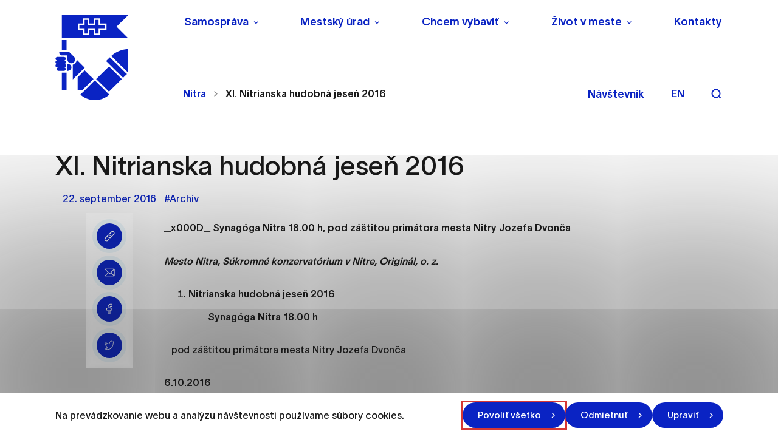

--- FILE ---
content_type: text/html; charset=UTF-8
request_url: https://nitra.sk/xi-nitrianska-hudobna-jesen-2016/
body_size: 38060
content:

<!doctype html>
<html lang="sk">
    <head>
        <meta charset="UTF-8">
        <meta name="description" content="Mesto, ktoré žije a uchváti svojou atmosférou">
        <meta http-equiv="Content-Type" content="text/html; charset=UTF-8">
        <meta http-equiv="X-UA-Compatible" content="IE=edge">
        <meta name="viewport" content="width=device-width, initial-scale=1.0">

<link rel="apple-touch-icon" sizes="180x180" href="https://nitra.sk/wp-content/themes/iq-theme/dist/img/apple-touch-icon.png?v=2">
<link rel="icon" type="image/png" sizes="32x32" href="https://nitra.sk/wp-content/themes/iq-theme/dist/img/favicon-32x32.png?v=2">
<link rel="icon" type="image/png" sizes="16x16" href="https://nitra.sk/wp-content/themes/iq-theme/dist/img/favicon-16x16.png?v=2">
<meta name="msapplication-TileColor" content="#79be15">
<meta name="theme-color" content="#ffffff">


<meta name='robots' content='index, follow, max-image-preview:large, max-snippet:-1, max-video-preview:-1' />

	<!-- This site is optimized with the Yoast SEO plugin v19.13 - https://yoast.com/wordpress/plugins/seo/ -->
	<title>XI. Nitrianska hudobná jeseň 2016 - Nitra</title>
	<link rel="canonical" href="https://nitra.sk/xi-nitrianska-hudobna-jesen-2016/" />
	<meta property="og:locale" content="sk_SK" />
	<meta property="og:type" content="article" />
	<meta property="og:title" content="XI. Nitrianska hudobná jeseň 2016 - Nitra" />
	<meta property="og:description" content="_x000D_ Synagóga Nitra 18.00 h, pod záštitou primátora mesta Nitry Jozefa Dvonča" />
	<meta property="og:url" content="https://nitra.sk/xi-nitrianska-hudobna-jesen-2016/" />
	<meta property="og:site_name" content="Nitra" />
	<meta property="article:published_time" content="2016-09-22T05:33:11+00:00" />
	<meta name="author" content="Archív" />
	<meta name="twitter:card" content="summary_large_image" />
	<meta name="twitter:label1" content="Written by" />
	<meta name="twitter:data1" content="Archív" />
	<meta name="twitter:label2" content="Est. reading time" />
	<meta name="twitter:data2" content="1 minúta" />
	<script type="application/ld+json" class="yoast-schema-graph">{"@context":"https://schema.org","@graph":[{"@type":"WebPage","@id":"https://nitra.sk/xi-nitrianska-hudobna-jesen-2016/","url":"https://nitra.sk/xi-nitrianska-hudobna-jesen-2016/","name":"XI. Nitrianska hudobná jeseň 2016 - Nitra","isPartOf":{"@id":"https://nitra.sk/#website"},"datePublished":"2016-09-22T05:33:11+00:00","dateModified":"2016-09-22T05:33:11+00:00","author":{"@id":"https://nitra.sk/#/schema/person/f63fc29ee4af774743cfd5a811d69bac"},"inLanguage":"sk-SK","potentialAction":[{"@type":"ReadAction","target":["https://nitra.sk/xi-nitrianska-hudobna-jesen-2016/"]}]},{"@type":"WebSite","@id":"https://nitra.sk/#website","url":"https://nitra.sk/","name":"Nitra","description":"Mesto, ktoré žije a uchváti svojou atmosférou","potentialAction":[{"@type":"SearchAction","target":{"@type":"EntryPoint","urlTemplate":"https://nitra.sk/?s={search_term_string}"},"query-input":"required name=search_term_string"}],"inLanguage":"sk-SK"},{"@type":"Person","@id":"https://nitra.sk/#/schema/person/f63fc29ee4af774743cfd5a811d69bac","name":"Archív","image":{"@type":"ImageObject","inLanguage":"sk-SK","@id":"https://nitra.sk/#/schema/person/image/","url":"https://secure.gravatar.com/avatar/d3b9cd8e5ea26a3d2f230ee3de5957a5?s=96&d=mm&r=g","contentUrl":"https://secure.gravatar.com/avatar/d3b9cd8e5ea26a3d2f230ee3de5957a5?s=96&d=mm&r=g","caption":"Archív"},"url":"#"}]}</script>
	<!-- / Yoast SEO plugin. -->


<link rel='dns-prefetch' href='//s.w.org' />
<script type="text/javascript">
window._wpemojiSettings = {"baseUrl":"https:\/\/s.w.org\/images\/core\/emoji\/14.0.0\/72x72\/","ext":".png","svgUrl":"https:\/\/s.w.org\/images\/core\/emoji\/14.0.0\/svg\/","svgExt":".svg","source":{"concatemoji":"https:\/\/nitra.sk\/wp-includes\/js\/wp-emoji-release.min.js?ver=6.0.11"}};
/*! This file is auto-generated */
!function(e,a,t){var n,r,o,i=a.createElement("canvas"),p=i.getContext&&i.getContext("2d");function s(e,t){var a=String.fromCharCode,e=(p.clearRect(0,0,i.width,i.height),p.fillText(a.apply(this,e),0,0),i.toDataURL());return p.clearRect(0,0,i.width,i.height),p.fillText(a.apply(this,t),0,0),e===i.toDataURL()}function c(e){var t=a.createElement("script");t.src=e,t.defer=t.type="text/javascript",a.getElementsByTagName("head")[0].appendChild(t)}for(o=Array("flag","emoji"),t.supports={everything:!0,everythingExceptFlag:!0},r=0;r<o.length;r++)t.supports[o[r]]=function(e){if(!p||!p.fillText)return!1;switch(p.textBaseline="top",p.font="600 32px Arial",e){case"flag":return s([127987,65039,8205,9895,65039],[127987,65039,8203,9895,65039])?!1:!s([55356,56826,55356,56819],[55356,56826,8203,55356,56819])&&!s([55356,57332,56128,56423,56128,56418,56128,56421,56128,56430,56128,56423,56128,56447],[55356,57332,8203,56128,56423,8203,56128,56418,8203,56128,56421,8203,56128,56430,8203,56128,56423,8203,56128,56447]);case"emoji":return!s([129777,127995,8205,129778,127999],[129777,127995,8203,129778,127999])}return!1}(o[r]),t.supports.everything=t.supports.everything&&t.supports[o[r]],"flag"!==o[r]&&(t.supports.everythingExceptFlag=t.supports.everythingExceptFlag&&t.supports[o[r]]);t.supports.everythingExceptFlag=t.supports.everythingExceptFlag&&!t.supports.flag,t.DOMReady=!1,t.readyCallback=function(){t.DOMReady=!0},t.supports.everything||(n=function(){t.readyCallback()},a.addEventListener?(a.addEventListener("DOMContentLoaded",n,!1),e.addEventListener("load",n,!1)):(e.attachEvent("onload",n),a.attachEvent("onreadystatechange",function(){"complete"===a.readyState&&t.readyCallback()})),(e=t.source||{}).concatemoji?c(e.concatemoji):e.wpemoji&&e.twemoji&&(c(e.twemoji),c(e.wpemoji)))}(window,document,window._wpemojiSettings);
</script>
<style type="text/css">
img.wp-smiley,
img.emoji {
	display: inline !important;
	border: none !important;
	box-shadow: none !important;
	height: 1em !important;
	width: 1em !important;
	margin: 0 0.07em !important;
	vertical-align: -0.1em !important;
	background: none !important;
	padding: 0 !important;
}
</style>
	<link rel='stylesheet' id='wp-block-library-css'  href='https://nitra.sk/wp-includes/css/dist/block-library/style.min.css?ver=6.0.11' type='text/css' media='all' />
<style id='global-styles-inline-css' type='text/css'>
body{--wp--preset--color--black: #000000;--wp--preset--color--cyan-bluish-gray: #abb8c3;--wp--preset--color--white: #ffffff;--wp--preset--color--pale-pink: #f78da7;--wp--preset--color--vivid-red: #cf2e2e;--wp--preset--color--luminous-vivid-orange: #ff6900;--wp--preset--color--luminous-vivid-amber: #fcb900;--wp--preset--color--light-green-cyan: #7bdcb5;--wp--preset--color--vivid-green-cyan: #00d084;--wp--preset--color--pale-cyan-blue: #8ed1fc;--wp--preset--color--vivid-cyan-blue: #0693e3;--wp--preset--color--vivid-purple: #9b51e0;--wp--preset--color--primary-base: #91201a;--wp--preset--color--gray-base: #f7f7f7;--wp--preset--color--white-base: #ffffff;--wp--preset--color--black-base: #191919;--wp--preset--color--blue-base: #49aedb;--wp--preset--color--font-semi: #c4c4c4;--wp--preset--color--border-light: #e6e6e6;--wp--preset--color--border-base: #cccccc;--wp--preset--color--success-base: #82c55b;--wp--preset--color--alert-base: #d53e3c;--wp--preset--color--disabled-dark: #6e7474;--wp--preset--color--disabled-base: #b6b6b6;--wp--preset--color--kb-palette-2: #ffffff;--wp--preset--color--kb-palette-1: #888888;--wp--preset--gradient--vivid-cyan-blue-to-vivid-purple: linear-gradient(135deg,rgba(6,147,227,1) 0%,rgb(155,81,224) 100%);--wp--preset--gradient--light-green-cyan-to-vivid-green-cyan: linear-gradient(135deg,rgb(122,220,180) 0%,rgb(0,208,130) 100%);--wp--preset--gradient--luminous-vivid-amber-to-luminous-vivid-orange: linear-gradient(135deg,rgba(252,185,0,1) 0%,rgba(255,105,0,1) 100%);--wp--preset--gradient--luminous-vivid-orange-to-vivid-red: linear-gradient(135deg,rgba(255,105,0,1) 0%,rgb(207,46,46) 100%);--wp--preset--gradient--very-light-gray-to-cyan-bluish-gray: linear-gradient(135deg,rgb(238,238,238) 0%,rgb(169,184,195) 100%);--wp--preset--gradient--cool-to-warm-spectrum: linear-gradient(135deg,rgb(74,234,220) 0%,rgb(151,120,209) 20%,rgb(207,42,186) 40%,rgb(238,44,130) 60%,rgb(251,105,98) 80%,rgb(254,248,76) 100%);--wp--preset--gradient--blush-light-purple: linear-gradient(135deg,rgb(255,206,236) 0%,rgb(152,150,240) 100%);--wp--preset--gradient--blush-bordeaux: linear-gradient(135deg,rgb(254,205,165) 0%,rgb(254,45,45) 50%,rgb(107,0,62) 100%);--wp--preset--gradient--luminous-dusk: linear-gradient(135deg,rgb(255,203,112) 0%,rgb(199,81,192) 50%,rgb(65,88,208) 100%);--wp--preset--gradient--pale-ocean: linear-gradient(135deg,rgb(255,245,203) 0%,rgb(182,227,212) 50%,rgb(51,167,181) 100%);--wp--preset--gradient--electric-grass: linear-gradient(135deg,rgb(202,248,128) 0%,rgb(113,206,126) 100%);--wp--preset--gradient--midnight: linear-gradient(135deg,rgb(2,3,129) 0%,rgb(40,116,252) 100%);--wp--preset--duotone--dark-grayscale: url('#wp-duotone-dark-grayscale');--wp--preset--duotone--grayscale: url('#wp-duotone-grayscale');--wp--preset--duotone--purple-yellow: url('#wp-duotone-purple-yellow');--wp--preset--duotone--blue-red: url('#wp-duotone-blue-red');--wp--preset--duotone--midnight: url('#wp-duotone-midnight');--wp--preset--duotone--magenta-yellow: url('#wp-duotone-magenta-yellow');--wp--preset--duotone--purple-green: url('#wp-duotone-purple-green');--wp--preset--duotone--blue-orange: url('#wp-duotone-blue-orange');--wp--preset--font-size--small: 13px;--wp--preset--font-size--medium: 20px;--wp--preset--font-size--large: 36px;--wp--preset--font-size--x-large: 42px;}.has-black-color{color: var(--wp--preset--color--black) !important;}.has-cyan-bluish-gray-color{color: var(--wp--preset--color--cyan-bluish-gray) !important;}.has-white-color{color: var(--wp--preset--color--white) !important;}.has-pale-pink-color{color: var(--wp--preset--color--pale-pink) !important;}.has-vivid-red-color{color: var(--wp--preset--color--vivid-red) !important;}.has-luminous-vivid-orange-color{color: var(--wp--preset--color--luminous-vivid-orange) !important;}.has-luminous-vivid-amber-color{color: var(--wp--preset--color--luminous-vivid-amber) !important;}.has-light-green-cyan-color{color: var(--wp--preset--color--light-green-cyan) !important;}.has-vivid-green-cyan-color{color: var(--wp--preset--color--vivid-green-cyan) !important;}.has-pale-cyan-blue-color{color: var(--wp--preset--color--pale-cyan-blue) !important;}.has-vivid-cyan-blue-color{color: var(--wp--preset--color--vivid-cyan-blue) !important;}.has-vivid-purple-color{color: var(--wp--preset--color--vivid-purple) !important;}.has-black-background-color{background-color: var(--wp--preset--color--black) !important;}.has-cyan-bluish-gray-background-color{background-color: var(--wp--preset--color--cyan-bluish-gray) !important;}.has-white-background-color{background-color: var(--wp--preset--color--white) !important;}.has-pale-pink-background-color{background-color: var(--wp--preset--color--pale-pink) !important;}.has-vivid-red-background-color{background-color: var(--wp--preset--color--vivid-red) !important;}.has-luminous-vivid-orange-background-color{background-color: var(--wp--preset--color--luminous-vivid-orange) !important;}.has-luminous-vivid-amber-background-color{background-color: var(--wp--preset--color--luminous-vivid-amber) !important;}.has-light-green-cyan-background-color{background-color: var(--wp--preset--color--light-green-cyan) !important;}.has-vivid-green-cyan-background-color{background-color: var(--wp--preset--color--vivid-green-cyan) !important;}.has-pale-cyan-blue-background-color{background-color: var(--wp--preset--color--pale-cyan-blue) !important;}.has-vivid-cyan-blue-background-color{background-color: var(--wp--preset--color--vivid-cyan-blue) !important;}.has-vivid-purple-background-color{background-color: var(--wp--preset--color--vivid-purple) !important;}.has-black-border-color{border-color: var(--wp--preset--color--black) !important;}.has-cyan-bluish-gray-border-color{border-color: var(--wp--preset--color--cyan-bluish-gray) !important;}.has-white-border-color{border-color: var(--wp--preset--color--white) !important;}.has-pale-pink-border-color{border-color: var(--wp--preset--color--pale-pink) !important;}.has-vivid-red-border-color{border-color: var(--wp--preset--color--vivid-red) !important;}.has-luminous-vivid-orange-border-color{border-color: var(--wp--preset--color--luminous-vivid-orange) !important;}.has-luminous-vivid-amber-border-color{border-color: var(--wp--preset--color--luminous-vivid-amber) !important;}.has-light-green-cyan-border-color{border-color: var(--wp--preset--color--light-green-cyan) !important;}.has-vivid-green-cyan-border-color{border-color: var(--wp--preset--color--vivid-green-cyan) !important;}.has-pale-cyan-blue-border-color{border-color: var(--wp--preset--color--pale-cyan-blue) !important;}.has-vivid-cyan-blue-border-color{border-color: var(--wp--preset--color--vivid-cyan-blue) !important;}.has-vivid-purple-border-color{border-color: var(--wp--preset--color--vivid-purple) !important;}.has-vivid-cyan-blue-to-vivid-purple-gradient-background{background: var(--wp--preset--gradient--vivid-cyan-blue-to-vivid-purple) !important;}.has-light-green-cyan-to-vivid-green-cyan-gradient-background{background: var(--wp--preset--gradient--light-green-cyan-to-vivid-green-cyan) !important;}.has-luminous-vivid-amber-to-luminous-vivid-orange-gradient-background{background: var(--wp--preset--gradient--luminous-vivid-amber-to-luminous-vivid-orange) !important;}.has-luminous-vivid-orange-to-vivid-red-gradient-background{background: var(--wp--preset--gradient--luminous-vivid-orange-to-vivid-red) !important;}.has-very-light-gray-to-cyan-bluish-gray-gradient-background{background: var(--wp--preset--gradient--very-light-gray-to-cyan-bluish-gray) !important;}.has-cool-to-warm-spectrum-gradient-background{background: var(--wp--preset--gradient--cool-to-warm-spectrum) !important;}.has-blush-light-purple-gradient-background{background: var(--wp--preset--gradient--blush-light-purple) !important;}.has-blush-bordeaux-gradient-background{background: var(--wp--preset--gradient--blush-bordeaux) !important;}.has-luminous-dusk-gradient-background{background: var(--wp--preset--gradient--luminous-dusk) !important;}.has-pale-ocean-gradient-background{background: var(--wp--preset--gradient--pale-ocean) !important;}.has-electric-grass-gradient-background{background: var(--wp--preset--gradient--electric-grass) !important;}.has-midnight-gradient-background{background: var(--wp--preset--gradient--midnight) !important;}.has-small-font-size{font-size: var(--wp--preset--font-size--small) !important;}.has-medium-font-size{font-size: var(--wp--preset--font-size--medium) !important;}.has-large-font-size{font-size: var(--wp--preset--font-size--large) !important;}.has-x-large-font-size{font-size: var(--wp--preset--font-size--x-large) !important;}
</style>
<link rel='stylesheet' id='theme_css-css'  href='https://nitra.sk/wp-content/themes/iq-theme/dist/css/client.css?ver=d0fdbd86eb0e07d3a72c1437422d6f28' type='text/css' media='all' />
<style id="kadence_blocks_palette_css">:root .has-kb-palette-2-color{color:#ffffff}:root .has-kb-palette-2-background-color{background-color:#ffffff}:root .has-kb-palette-1-color{color:#888888}:root .has-kb-palette-1-background-color{background-color:#888888}</style><script type='text/javascript' src='https://nitra.sk/wp-content/plugins/stop-user-enumeration/frontend/js/frontend.js?ver=1.4.4' id='stop-user-enumeration-js'></script>
<script type='text/javascript' src='https://nitra.sk/wp-includes/js/jquery/jquery.min.js?ver=3.6.0' id='jquery-core-js'></script>
<script type='text/javascript' src='https://nitra.sk/wp-includes/js/jquery/jquery-migrate.min.js?ver=3.3.2' id='jquery-migrate-js'></script>
<link rel="https://api.w.org/" href="https://nitra.sk/wp-json/" /><link rel="alternate" type="application/json" href="https://nitra.sk/wp-json/wp/v2/posts/21074" /><link rel="EditURI" type="application/rsd+xml" title="RSD" href="https://nitra.sk/xmlrpc.php?rsd" />
<link rel="wlwmanifest" type="application/wlwmanifest+xml" href="https://nitra.sk/wp-includes/wlwmanifest.xml" /> 
<meta name="generator" content="WordPress 6.0.11" />
<link rel='shortlink' href='https://nitra.sk/?p=21074' />
<link rel="alternate" type="application/json+oembed" href="https://nitra.sk/wp-json/oembed/1.0/embed?url=https%3A%2F%2Fnitra.sk%2Fxi-nitrianska-hudobna-jesen-2016%2F" />
<link rel="alternate" type="text/xml+oembed" href="https://nitra.sk/wp-json/oembed/1.0/embed?url=https%3A%2F%2Fnitra.sk%2Fxi-nitrianska-hudobna-jesen-2016%2F&#038;format=xml" />
<link rel="icon" href="https://nitra.sk/wp-content/uploads/2021/12/cropped-logo-32x32.png" sizes="32x32" />
<link rel="icon" href="https://nitra.sk/wp-content/uploads/2021/12/cropped-logo-192x192.png" sizes="192x192" />
<link rel="apple-touch-icon" href="https://nitra.sk/wp-content/uploads/2021/12/cropped-logo-180x180.png" />
<meta name="msapplication-TileImage" content="https://nitra.sk/wp-content/uploads/2021/12/cropped-logo-270x270.png" />
		<style type="text/css" id="wp-custom-css">
			ol>li:not([class])::marker, ol>li[class=""]::marker, ul>li:not([class])::marker, ul>li[class=""]::marker{
	font-size:0.9rem
}
ol>li:not([class]), ol>li[class=""], ul>li:not([class]), ul>li[class=""]{
	margin-bottom: 1rem
}
.file__download svg{
	height: 0.9em;
}		</style>
		
        <script>
            window.pageDependencies = [];
        </script>

        <!-- Global site tag (gtag.js) - Google Analytics -->
        <script async src="https://www.googletagmanager.com/gtag/js?id=G-4L3RN5F6Q1"></script>
        <script>
            window.dataLayer = window.dataLayer || [];
            function gtag() {
                dataLayer.push(arguments);
            }
            gtag('consent', 'default', {
                ad_storage: 'denied',
                analytics_storage: 'denied',
                personalization_storage: 'denied',
            });

            gtag('js', new Date());
            gtag('config', 'G-4L3RN5F6Q1');
        </script>

    </head>
    <body class="page page--default" tabindex="0">
        <div class="skiplink">
            <a href="#maincontent" class="skiplink__link">Preskočiť na hlavný obsah</a>
        </div>

<header class="header header--default" role="banner">

	<div class="header__container  header--desktop">
		<div class="header__logo-wrapper">
			<a href="https://nitra.sk/" class="header__logo" aria-label="NITRA logo">                   
				<div class="header__logo" style="background-image: url(
						https\:\/\/nitra\.sk\/wp-content\/themes\/iq-theme\/dist/img/logo.svg
				);"></div>
			</a>
		</div>
		<div class="header__wrapper">
			<div class="header__menu-wrapper">
				<div class="header__menu-top"><nav class="navigation-menu" role="navigation" aria-label="Hlavné menu">
    <div class="navigation-menu__gradient top"></div>
    <div class="navigation-menu__mobile-top">
        <button class="navigation-menu__close" title="Zatvoriť" aria-label="Zatvoriť">
                <div class="navigation-menu__close-bar"></div>
                <div class="navigation-menu__close-bar"></div>
        </button>
    </div>
    <ul class="navigation-menu__container">
            <li class="navigation-menu__elem">
                    <button class="navigation-menu__title has-submenu" aria-haspopup="true">Samospráva</button>
                    <div class="navigation-submenu">
                        <div class="navigation-submenu__wrapper">
                            <div class="navigation-submenu__container">
                                <div class="navigation-submenu__filler"></div>
                                <ul class="navigation-submenu__menu">
                                        <li class="navigation-submenu__elem">
                                                <button class="navigation-submenu__link has-sub-submenu" aria-haspopup="true">
                                                    Vedenie
                                                </button>
                                                <ul class="navigation-sub-submenu">
                                                        <li class="navigation-sub-submenu__elem">
                                                            <a href="https://nitra.sk/primator/" class="navigation-sub-submenu__link">
                                                                Primátor
                                                            </a>
                                                        </li>
                                                        <li class="navigation-sub-submenu__elem">
                                                            <a href="https://nitra.sk/viceprimator/" class="navigation-sub-submenu__link">
                                                                Zástupcovia primátora
                                                            </a>
                                                        </li>
                                                </ul>
                                        </li>
                                        <li class="navigation-submenu__elem">
                                                <a href="https://nitra.sk/hlavny-kontrolor/" class="navigation-submenu__link">Hlavný kontrolór</a>
                                        </li>
                                        <li class="navigation-submenu__elem">
                                                <a href="https://nitra.sk/mestske-zastupitelstvo/" class="navigation-submenu__link">Mestské zastupiteľstvo</a>
                                        </li>
                                        <li class="navigation-submenu__elem">
                                                <a href="https://nitra.sk/mestska-rada/" class="navigation-submenu__link">Mestská rada</a>
                                        </li>
                                        <li class="navigation-submenu__elem">
                                                <button class="navigation-submenu__link has-sub-submenu" aria-haspopup="true">
                                                    Komisie Mestského zastupiteľstva
                                                </button>
                                                <ul class="navigation-sub-submenu">
                                                        <li class="navigation-sub-submenu__elem">
                                                            <a href="https://nitra.sk/komisie-mestskeho-zastupitelstva/komisia-mestskeho-zastupitelstva-v-nitre-pre-financovanie-spravu-majetku-a-podnikatelsku-cinnost/" class="navigation-sub-submenu__link">
                                                                Komisia pre financovanie, správu majetku a podnikateľskú činnosť
                                                            </a>
                                                        </li>
                                                        <li class="navigation-sub-submenu__elem">
                                                            <a href="https://nitra.sk/komisie-mestskeho-zastupitelstva/komisia-mestskeho-zastupitelstva-v-nitre-pre-mestsku-mobilitu/" class="navigation-sub-submenu__link">
                                                                Komisia pre mestskú mobilitu
                                                            </a>
                                                        </li>
                                                        <li class="navigation-sub-submenu__elem">
                                                            <a href="https://nitra.sk/komisie-mestskeho-zastupitelstva/komisia-mestskeho-zastupitelstva-v-nitre-pre-uzemne-planovanie-architekturu-verejny-priestor-a-investicnu-cinnost/" class="navigation-sub-submenu__link">
                                                                Komisia pre územné plánovanie, architektúru, verejný priestor a investičnú činnosť
                                                            </a>
                                                        </li>
                                                        <li class="navigation-sub-submenu__elem">
                                                            <a href="https://nitra.sk/komisie-mestskeho-zastupitelstva/komisia-pre-socialne-veci-a-bytove-otazky/" class="navigation-sub-submenu__link">
                                                                Komisia pre sociálne veci a bytové otázky
                                                            </a>
                                                        </li>
                                                        <li class="navigation-sub-submenu__elem">
                                                            <a href="https://nitra.sk/komisie-mestskeho-zastupitelstva/komisia-pre-kulturu-kreativny-priemysel-a-cestovny-ruch/" class="navigation-sub-submenu__link">
                                                                Komisia pre kultúru, kreatívny priemysel a cestovný ruch
                                                            </a>
                                                        </li>
                                                        <li class="navigation-sub-submenu__elem">
                                                            <a href="https://nitra.sk/komisie-mestskeho-zastupitelstva/komisia-mestskeho-zastupitelstva-v-nitre-pre-skolstvo-mladez-a-vzdelavanie/" class="navigation-sub-submenu__link">
                                                                Komisia pre školstvo, mládež a vzdelávanie
                                                            </a>
                                                        </li>
                                                        <li class="navigation-sub-submenu__elem">
                                                            <a href="https://nitra.sk/komisie-mestskeho-zastupitelstva/komisia-mestskeho-zastupitelstva-v-nitre-pre-sport/" class="navigation-sub-submenu__link">
                                                                Komisia pre šport
                                                            </a>
                                                        </li>
                                                        <li class="navigation-sub-submenu__elem">
                                                            <a href="https://nitra.sk/komisie-mestskeho-zastupitelstva/komisia-pre-zivotne-prostredie-verejny-poriadok-a-komunalne-cinnosti/" class="navigation-sub-submenu__link">
                                                                Komisia pre životné prostredie, verejný poriadok a komunálne činnosti
                                                            </a>
                                                        </li>
                                                        <li class="navigation-sub-submenu__elem">
                                                            <a href="https://nitra.sk/komisie-mestskeho-zastupitelstva/komisia-na-ochranu-verejneho-zaujmu-pri-vykone-funkcii-verejnych-funkcionarov/" class="navigation-sub-submenu__link">
                                                                Komisia na ochranu verejného záujmu pri výkone funkcií verejných funkcionárov
                                                            </a>
                                                        </li>
                                                        <li class="navigation-sub-submenu__elem">
                                                            <a href="https://nitra.sk/komisie-mestskeho-zastupitelstva/komisia-na-presetrenie-staznosti-proti-cinnosti-poslanca-mestskeho-zastupitelstva-primatora-mesta-a-hlavneho-kontrolora/" class="navigation-sub-submenu__link">
                                                                Komisia na prešetrenie sťažnosti proti činnosti poslanca mestského zastupiteľstva, primátora mesta a hlavného kontrolóra
                                                            </a>
                                                        </li>
                                                </ul>
                                        </li>
                                        <li class="navigation-submenu__elem">
                                                <button class="navigation-submenu__link has-sub-submenu" aria-haspopup="true">
                                                    Výbory mestských častí
                                                </button>
                                                <ul class="navigation-sub-submenu">
                                                        <li class="navigation-sub-submenu__elem">
                                                            <a href="https://nitra.sk/vybory-mestskych-casti/vmc-1/" class="navigation-sub-submenu__link">
                                                                VMČ č. 1 – Dolné Krškany, Horné Krškany
                                                            </a>
                                                        </li>
                                                        <li class="navigation-sub-submenu__elem">
                                                            <a href="https://nitra.sk/vybory-mestskych-casti/vmc-2/" class="navigation-sub-submenu__link">
                                                                VMČ č. 2 – Staré mesto
                                                            </a>
                                                        </li>
                                                        <li class="navigation-sub-submenu__elem">
                                                            <a href="https://nitra.sk/vybory-mestskych-casti/vmc-3/" class="navigation-sub-submenu__link">
                                                                VMČ č. 3 – Čermáň
                                                            </a>
                                                        </li>
                                                        <li class="navigation-sub-submenu__elem">
                                                            <a href="https://nitra.sk/vybory-mestskych-casti/vmc-4/" class="navigation-sub-submenu__link">
                                                                VMČ č. 4 – Klokočina
                                                            </a>
                                                        </li>
                                                        <li class="navigation-sub-submenu__elem">
                                                            <a href="https://nitra.sk/vybory-mestskych-casti/vmc-5/" class="navigation-sub-submenu__link">
                                                                VMČ č. 5 – Diely, Kynek, Mlynárce, Párovské Háje
                                                            </a>
                                                        </li>
                                                        <li class="navigation-sub-submenu__elem">
                                                            <a href="https://nitra.sk/vybory-mestskych-casti/vmc-6/" class="navigation-sub-submenu__link">
                                                                VMČ č. 6 – Dražovce, Zobor
                                                            </a>
                                                        </li>
                                                        <li class="navigation-sub-submenu__elem">
                                                            <a href="https://nitra.sk/vybory-mestskych-casti/vmc-7/" class="navigation-sub-submenu__link">
                                                                VMČ č. 7 – Chrenová, Janíkovce
                                                            </a>
                                                        </li>
                                                        <li class="navigation-sub-submenu__elem">
                                                            <a href="https://mapy-nitra.maps.arcgis.com/apps/webappviewer/index.html?id=c0baacfa5b854aaa8b982be4cf8ecd34" class="navigation-sub-submenu__link">
                                                                Mapová aplikácia hraníc Výborov mestských častí
                                                            </a>
                                                        </li>
                                                </ul>
                                        </li>
                                        <li class="navigation-submenu__elem">
                                                <a href="https://nitra.sk/kalendar-zasadnuti-organov-mesta/" class="navigation-submenu__link">Kalendár zasadnutí orgánov mesta</a>
                                        </li>
                                        <li class="navigation-submenu__elem">
                                                <button class="navigation-submenu__link has-sub-submenu" aria-haspopup="true">
                                                    Základné dokumenty
                                                </button>
                                                <ul class="navigation-sub-submenu">
                                                        <li class="navigation-sub-submenu__elem">
                                                            <a href="https://nitra.sk/wp-content/uploads/2025/06/Statut-Mesta-Nitry.pdf" class="navigation-sub-submenu__link">
                                                                Štatút mesta Nitry
                                                            </a>
                                                        </li>
                                                        <li class="navigation-sub-submenu__elem">
                                                            <a href="https://nitra.sk/eticky-kodex-zamestnancov-mestskeho-uradu-v-nitre/" class="navigation-sub-submenu__link">
                                                                Etický kódex zamestnancov Mestského úradu v Nitre
                                                            </a>
                                                        </li>
                                                        <li class="navigation-sub-submenu__elem">
                                                            <a href="https://nitra.sk/mestske-symboly/" class="navigation-sub-submenu__link">
                                                                Mestské symboly a logo mesta
                                                            </a>
                                                        </li>
                                                        <li class="navigation-sub-submenu__elem">
                                                            <a href="https://nitra.sk/zakony-a-predpisy-podla-ktorych-sa-mesto-riadi/" class="navigation-sub-submenu__link">
                                                                Zákony a predpisy podľa ktorých sa mesto riadi
                                                            </a>
                                                        </li>
                                                        <li class="navigation-sub-submenu__elem">
                                                            <a href="https://nitra.sk/zasady-hospodarenia-a-nakladania-s-majetkom-mesta-nitry/" class="navigation-sub-submenu__link">
                                                                Zásady hospodárenia a nakladania s majetkom Mesta Nitry
                                                            </a>
                                                        </li>
                                                        <li class="navigation-sub-submenu__elem">
                                                            <a href="https://nitra.sk/rozpocet-zaverecny-ucet-a-rozpoctove-pravidla/" class="navigation-sub-submenu__link">
                                                                Rozpočet, záverečný účet a rozpočtové pravidlá
                                                            </a>
                                                        </li>
                                                        <li class="navigation-sub-submenu__elem">
                                                            <a href="https://nitra.sk/vyrocne-spravy-mesta-nitry/" class="navigation-sub-submenu__link">
                                                                Výročné správy Mesta Nitry
                                                            </a>
                                                        </li>
                                                        <li class="navigation-sub-submenu__elem">
                                                            <a href="https://nitra.sk/vzn/" class="navigation-sub-submenu__link">
                                                                Všeobecne záväzné nariadenia (VZN)
                                                            </a>
                                                        </li>
                                                        <li class="navigation-sub-submenu__elem">
                                                            <a href="https://nitra.sk/cennik-mesta-nitry/" class="navigation-sub-submenu__link">
                                                                Cenník mesta Nitry
                                                            </a>
                                                        </li>
                                                        <li class="navigation-sub-submenu__elem">
                                                            <a href="https://nitra.sk/obieu-5-pilierov-pre-lepsiu-buducnost/" class="navigation-sub-submenu__link">
                                                                OBIEU – 5 pilierov pre lepšiu budúcnosť
                                                            </a>
                                                        </li>
                                                </ul>
                                        </li>
                                        <li class="navigation-submenu__elem">
                                                <button class="navigation-submenu__link has-sub-submenu" aria-haspopup="true">
                                                    Mestské organizácie, orgány a rady
                                                </button>
                                                <ul class="navigation-sub-submenu">
                                                        <li class="navigation-sub-submenu__elem">
                                                            <a href="https://nitra.sk/mestske-organizacie/mestska-policia/" class="navigation-sub-submenu__link">
                                                                Mestská polícia
                                                            </a>
                                                        </li>
                                                        <li class="navigation-sub-submenu__elem">
                                                            <a href="https://nitra.sk/mestske-organizacie/sluzbyt-nitra-s-r-o/" class="navigation-sub-submenu__link">
                                                                Službyt Nitra, s.r.o.
                                                            </a>
                                                        </li>
                                                        <li class="navigation-sub-submenu__elem">
                                                            <a href="https://nitra.sk/mestske-organizacie/nitrianska-investicna-s-r-o/" class="navigation-sub-submenu__link">
                                                                Nitrianska investičná, s.r.o.
                                                            </a>
                                                        </li>
                                                        <li class="navigation-sub-submenu__elem">
                                                            <a href="https://nitra.sk/mestske-organizacie/nitrianska-teplarenska-spolocnost-a-s/" class="navigation-sub-submenu__link">
                                                                Nitrianska teplárenská spoločnosť, a.s.
                                                            </a>
                                                        </li>
                                                        <li class="navigation-sub-submenu__elem">
                                                            <a href="https://nitra.sk/mestske-organizacie/sprava-zariadeni-socialnych-sluzieb/" class="navigation-sub-submenu__link">
                                                                Správa zariadení sociálnych služieb
                                                            </a>
                                                        </li>
                                                        <li class="navigation-sub-submenu__elem">
                                                            <a href="https://nitra.sk/mestske-organizacie/nitrianska-organizacia-cestovneho-ruchu/" class="navigation-sub-submenu__link">
                                                                Nitrianska organizácia cestovného ruchu
                                                            </a>
                                                        </li>
                                                        <li class="navigation-sub-submenu__elem">
                                                            <a href="https://nitra.sk/mestske-organizacie/zapadoslovenska-vodarenska-spolocnost-a-s/" class="navigation-sub-submenu__link">
                                                                Západoslovenská vodárenská spoločnosť, a.s.
                                                            </a>
                                                        </li>
                                                        <li class="navigation-sub-submenu__elem">
                                                            <a href="https://nitra.sk/mestske-organizacie/nitrianske-komunalne-sluzby-s-r-o/" class="navigation-sub-submenu__link">
                                                                Nitrianske komunálne služby, s.r.o.
                                                            </a>
                                                        </li>
                                                        <li class="navigation-sub-submenu__elem">
                                                            <a href="https://nitra.sk/so-pre-irop-2/" class="navigation-sub-submenu__link">
                                                                Sprostredkovateľský orgán pre IROP (eurofondy)
                                                            </a>
                                                        </li>
                                                        <li class="navigation-sub-submenu__elem">
                                                            <a href="https://nitra.sk/mestske-organizacie/udrzatelny-mestsky-rozvoj/" class="navigation-sub-submenu__link">
                                                                Udržateľný mestský rozvoj
                                                            </a>
                                                        </li>
                                                        <li class="navigation-sub-submenu__elem">
                                                            <a href="https://nitra.sk/mestske-organizacie/nitrianska-komunitna-nadacia/" class="navigation-sub-submenu__link">
                                                                Nitrianska komunitná nadácia
                                                            </a>
                                                        </li>
                                                        <li class="navigation-sub-submenu__elem">
                                                            <a href="https://nitra.sk/mestske-organizacie/nitrianske-centrum-dobrovolnicvta/" class="navigation-sub-submenu__link">
                                                                Nitrianske centrum dobrovoľnícvta
                                                            </a>
                                                        </li>
                                                </ul>
                                        </li>
                                </ul>
                                <div class="navigation-submenu__close-wrapper">
                                    <button class="navigation-submenu__close" title="Zatvoriť" aria-label="Zatvoriť">
                                        <svg xmlns="http://www.w3.org/2000/svg" viewBox="0 0 18 18" fill="none"><path d="M1 1l16 16M1 17L17 1" stroke="#0A23C3" stroke-width="2"/></svg>
                                    </button>
                                </div>
                            </div>
                        </div>
                    </div>
            </li>
            <li class="navigation-menu__elem">
                    <button class="navigation-menu__title has-submenu" aria-haspopup="true">Mestský úrad</button>
                    <div class="navigation-submenu">
                        <div class="navigation-submenu__wrapper">
                            <div class="navigation-submenu__container">
                                <div class="navigation-submenu__filler"></div>
                                <ul class="navigation-submenu__menu">
                                        <li class="navigation-submenu__elem">
                                                <a href="https://nitra.sk/kontaktne-informacie/" class="navigation-submenu__link">Kontaktné informácie</a>
                                        </li>
                                        <li class="navigation-submenu__elem">
                                                <a href="https://nitra.sk/organizacna-struktura/" class="navigation-submenu__link">Organizačná štruktúra</a>
                                        </li>
                                        <li class="navigation-submenu__elem">
                                                <a href="https://nitra.sk/uradna-tabula/" class="navigation-submenu__link">Úradná tabuľa</a>
                                        </li>
                                        <li class="navigation-submenu__elem">
                                                <button class="navigation-submenu__link has-sub-submenu" aria-haspopup="true">
                                                    Zverejňovanie
                                                </button>
                                                <ul class="navigation-sub-submenu">
                                                        <li class="navigation-sub-submenu__elem">
                                                            <a href="https://nitra.sk/verejne-obstaravanie/" class="navigation-sub-submenu__link">
                                                                Verejné obstarávanie
                                                            </a>
                                                        </li>
                                                        <li class="navigation-sub-submenu__elem">
                                                            <a href="https://nitra.sk/zmluvy/" class="navigation-sub-submenu__link">
                                                                Zmluvy
                                                            </a>
                                                        </li>
                                                        <li class="navigation-sub-submenu__elem">
                                                            <a href="https://nitra.sk/objednavky/" class="navigation-sub-submenu__link">
                                                                Objednávky
                                                            </a>
                                                        </li>
                                                        <li class="navigation-sub-submenu__elem">
                                                            <a href="https://nitra.sk/faktury/" class="navigation-sub-submenu__link">
                                                                Faktúry
                                                            </a>
                                                        </li>
                                                        <li class="navigation-sub-submenu__elem">
                                                            <a href="https://nitra.sk/obchodne-verejne-sutaze/" class="navigation-sub-submenu__link">
                                                                Obchodné verejné súťaže
                                                            </a>
                                                        </li>
                                                        <li class="navigation-sub-submenu__elem">
                                                            <a href="https://nitra.sk/peticie/" class="navigation-sub-submenu__link">
                                                                Petície
                                                            </a>
                                                        </li>
                                                        <li class="navigation-sub-submenu__elem">
                                                            <a href="https://nitra.sk/infoziadosti/" class="navigation-sub-submenu__link">
                                                                Infožiadosti
                                                            </a>
                                                        </li>
                                                        <li class="navigation-sub-submenu__elem">
                                                            <a href="https://nitra.sk/majetkove-priznania/" class="navigation-sub-submenu__link">
                                                                Majetkové priznania
                                                            </a>
                                                        </li>
                                                        <li class="navigation-sub-submenu__elem">
                                                            <a href="https://nitra.sk/poradovniky-ziadatelov-o-najomne-byty/" class="navigation-sub-submenu__link">
                                                                Poradovníky žiadateľov o nájomné byty
                                                            </a>
                                                        </li>
                                                        <li class="navigation-sub-submenu__elem">
                                                            <a href="https://nitra.sk/nakladanie-s-majetkom/" class="navigation-sub-submenu__link">
                                                                Nakladanie s majetkom
                                                            </a>
                                                        </li>
                                                </ul>
                                        </li>
                                        <li class="navigation-submenu__elem">
                                                <button class="navigation-submenu__link has-sub-submenu" aria-haspopup="true">
                                                    Základné dokumenty
                                                </button>
                                                <ul class="navigation-sub-submenu">
                                                        <li class="navigation-sub-submenu__elem">
                                                            <a href="https://nitra.sk/rozpocet-zaverecny-ucet-a-rozpoctove-pravidla/" class="navigation-sub-submenu__link">
                                                                Rozpočet, záverečný účet a rozpočtové pravidlá
                                                            </a>
                                                        </li>
                                                        <li class="navigation-sub-submenu__elem">
                                                            <a href="https://nitra.sk/vyrocne-spravy-mesta-nitry/" class="navigation-sub-submenu__link">
                                                                Výročné správy Mesta Nitry
                                                            </a>
                                                        </li>
                                                        <li class="navigation-sub-submenu__elem">
                                                            <a href="https://nitra.sk/zasady-hospodarenia-a-nakladania-s-majetkom-mesta-nitry/" class="navigation-sub-submenu__link">
                                                                Zásady hospodárenia a nakladania s majetkom Mesta Nitry
                                                            </a>
                                                        </li>
                                                        <li class="navigation-sub-submenu__elem">
                                                            <a href="https://nitra.sk/cennik-mesta-nitry/" class="navigation-sub-submenu__link">
                                                                Cenník mesta Nitry
                                                            </a>
                                                        </li>
                                                        <li class="navigation-sub-submenu__elem">
                                                            <a href="https://nitra.sk/vzn/" class="navigation-sub-submenu__link">
                                                                Všeobecne záväzné nariadenia (VZN)
                                                            </a>
                                                        </li>
                                                </ul>
                                        </li>
                                        <li class="navigation-submenu__elem">
                                                <button class="navigation-submenu__link has-sub-submenu" aria-haspopup="true">
                                                    Strategické dokumenty
                                                </button>
                                                <ul class="navigation-sub-submenu">
                                                        <li class="navigation-sub-submenu__elem">
                                                            <a href="https://nitra.sk/program-hospodarskeho-a-socialneho-rozvoja-mesta-nitry/" class="navigation-sub-submenu__link">
                                                                Program hospodárskeho rozvoja a sociálneho rozvoja mesta Nitry
                                                            </a>
                                                        </li>
                                                        <li class="navigation-sub-submenu__elem">
                                                            <a href="https://nitra.sk/uzemny-plan/" class="navigation-sub-submenu__link">
                                                                Uzemný plán
                                                            </a>
                                                        </li>
                                                        <li class="navigation-sub-submenu__elem">
                                                            <a href="https://nitra.sk/generalny-plan-zelene-pre-mesto-nitra/" class="navigation-sub-submenu__link">
                                                                Generálny plán zelene pre mesto Nitra
                                                            </a>
                                                        </li>
                                                        <li class="navigation-sub-submenu__elem">
                                                            <a href="https://nitra.sk/manual-tvorby-verejnych-priestranstiev-pre-mesto-nitra/" class="navigation-sub-submenu__link">
                                                                Manuál tvorby verejných priestranstiev pre mesto Nitra
                                                            </a>
                                                        </li>
                                                        <li class="navigation-sub-submenu__elem">
                                                            <a href="https://nitra.sk/strategia-adaptacnych-opatreni-na-zmenu-klimy-pre-mesto-nitra/" class="navigation-sub-submenu__link">
                                                                Stratégia adaptačných opatrení na zmenu klímy pre mesto Nitra
                                                            </a>
                                                        </li>
                                                        <li class="navigation-sub-submenu__elem">
                                                            <a href="https://nitra.sk/nizkouhlikova-strategia-pre-mesto-nitra/" class="navigation-sub-submenu__link">
                                                                Nízkouhlíková stratégia pre mesto Nitra
                                                            </a>
                                                        </li>
                                                        <li class="navigation-sub-submenu__elem">
                                                            <a href="https://nitra.sk/audit-pre-sustavu-verejneho-osvetlenia/" class="navigation-sub-submenu__link">
                                                                Audit pre sústavu verejného osvetlenia
                                                            </a>
                                                        </li>
                                                        <li class="navigation-sub-submenu__elem">
                                                            <a href="https://nitra.sk/plan-udrzatelnej-mobility-pum/" class="navigation-sub-submenu__link">
                                                                Plán udržateľnej mobility (PUM)
                                                            </a>
                                                        </li>
                                                        <li class="navigation-sub-submenu__elem">
                                                            <a href="https://nitra.sk/nk31-strategia-rozvoja-kultury-a-kreativneho-priemyslu-2021-2031/" class="navigation-sub-submenu__link">
                                                                NK31 – Stratégia rozvoja kultúry a kreatívneho priemyslu 2021 – 2031
                                                            </a>
                                                        </li>
                                                        <li class="navigation-sub-submenu__elem">
                                                            <a href="https://nitra.sk/strategia-rozvoja-cestovneho-ruchu-v-meste-nitra-na-roky-2021-2031/" class="navigation-sub-submenu__link">
                                                                Stratégia rozvoja cestovného ruchu v meste Nitra na roky 2021 – 2031
                                                            </a>
                                                        </li>
                                                        <li class="navigation-sub-submenu__elem">
                                                            <a href="https://nitra.sk/strategia-pristupnosti-mesta-nitry-pre-vsetkych/" class="navigation-sub-submenu__link">
                                                                Stratégia prístupnosti mesta Nitry pre všetkých
                                                            </a>
                                                        </li>
                                                        <li class="navigation-sub-submenu__elem">
                                                            <a href="https://nitra.sk/komunitny-plan-socialnych-sluzieb-mesta-nitry/" class="navigation-sub-submenu__link">
                                                                Komunitný plán sociálnych služieb mesta Nitry
                                                            </a>
                                                        </li>
                                                        <li class="navigation-sub-submenu__elem">
                                                            <a href="https://nitra.sk/strategia-riesenia-rizikoveho-spravania/" class="navigation-sub-submenu__link">
                                                                Stratégia riešenia rizikového správania
                                                            </a>
                                                        </li>
                                                        <li class="navigation-sub-submenu__elem">
                                                            <a href="https://nitra.sk/koncepcia-riesenia-problematiky-ludi-bez-domova-na-uzemi-mesta-nitry-na-roky-2019-2022/" class="navigation-sub-submenu__link">
                                                                Koncepcia riešenia problematiky ľudí bez domova na území mesta Nitry na roky 2019 – 2022
                                                            </a>
                                                        </li>
                                                        <li class="navigation-sub-submenu__elem">
                                                            <a href="https://nitra.sk/strategia-integracie-cudzincov-vratane-utecencov-a-odidencov-v-meste-nitra-s-vyhladom-do-roku-2035/" class="navigation-sub-submenu__link">
                                                                Stratégia integrácie cudzincov (vrátane utečencov a odídencov) v meste Nitra s výhľadom do roku 2035
                                                            </a>
                                                        </li>
                                                        <li class="navigation-sub-submenu__elem">
                                                            <a href="https://nitra.sk/situacna-analyza-migracie-a-moznosti-integracie-cudzincov-v-meste-nitra/" class="navigation-sub-submenu__link">
                                                                Situačná analýza migrácie a možností integrácie cudzincov v meste Nitra
                                                            </a>
                                                        </li>
                                                        <li class="navigation-sub-submenu__elem">
                                                            <a href="https://nitra.sk/program-aktivneho-starnutia-v-nitre-na-roky-2023-2030/" class="navigation-sub-submenu__link">
                                                                Program aktívneho starnutia v Nitre na roky 2023 -2030
                                                            </a>
                                                        </li>
                                                        <li class="navigation-sub-submenu__elem">
                                                            <a href="https://nitra.sk/program-rozvoja-byvania-mesta-nitra-do-roku-2030/" class="navigation-sub-submenu__link">
                                                                Program rozvoja bývania mesta Nitra do roku 2030
                                                            </a>
                                                        </li>
                                                        <li class="navigation-sub-submenu__elem">
                                                            <a href="https://nitra.sk/obieu-5-pilierov-pre-lepsiu-buducnost/" class="navigation-sub-submenu__link">
                                                                OBIEU – 5 pilierov pre lepšiu budúcnosť
                                                            </a>
                                                        </li>
                                                </ul>
                                        </li>
                                        <li class="navigation-submenu__elem">
                                                <a href="https://klient.nitra.sk/Default.aspx?NavigationState=1100%3A0%3A" class="navigation-submenu__link">Otvorené dáta</a>
                                        </li>
                                        <li class="navigation-submenu__elem">
                                                <a href="https://nitra.sk/projekty/" class="navigation-submenu__link">Projekty</a>
                                        </li>
                                        <li class="navigation-submenu__elem">
                                                <a href="https://nitra.sk/dotacie/" class="navigation-submenu__link">Dotácie</a>
                                        </li>
                                        <li class="navigation-submenu__elem">
                                                <a href="https://nitra.sk/kvalitny-urad/" class="navigation-submenu__link">Kvalitný úrad</a>
                                        </li>
                                        <li class="navigation-submenu__elem">
                                                <a href="https://nitra.sk/tlaciva-a-formulare/" class="navigation-submenu__link">Tlačivá a formuláre</a>
                                        </li>
                                        <li class="navigation-submenu__elem">
                                                <a href="https://nitra.sk/elektronicke-sluzby/" class="navigation-submenu__link">Elektronické služby</a>
                                        </li>
                                        <li class="navigation-submenu__elem">
                                                <a href="https://nitra.sk/kariera/" class="navigation-submenu__link">Kariéra</a>
                                        </li>
                                        <li class="navigation-submenu__elem">
                                                <a href="https://nitra.sk/civilna-ochrana/" class="navigation-submenu__link">Civilná ochrana</a>
                                        </li>
                                        <li class="navigation-submenu__elem">
                                                <button class="navigation-submenu__link has-sub-submenu" aria-haspopup="true">
                                                    Voľby
                                                </button>
                                                <ul class="navigation-sub-submenu">
                                                        <li class="navigation-sub-submenu__elem">
                                                            <a href="https://nitra.sk/volby/" class="navigation-sub-submenu__link">
                                                                Aktuálne informácie o voľbách
                                                            </a>
                                                        </li>
                                                        <li class="navigation-sub-submenu__elem">
                                                            <a href="https://nitra.sk/archiv-volieb/" class="navigation-sub-submenu__link">
                                                                Archív volieb
                                                            </a>
                                                        </li>
                                                </ul>
                                        </li>
                                </ul>
                                <div class="navigation-submenu__close-wrapper">
                                    <button class="navigation-submenu__close" title="Zatvoriť" aria-label="Zatvoriť">
                                        <svg xmlns="http://www.w3.org/2000/svg" viewBox="0 0 18 18" fill="none"><path d="M1 1l16 16M1 17L17 1" stroke="#0A23C3" stroke-width="2"/></svg>
                                    </button>
                                </div>
                            </div>
                        </div>
                    </div>
            </li>
            <li class="navigation-menu__elem">
                    <button class="navigation-menu__title has-submenu" aria-haspopup="true">Chcem vybaviť</button>
                    <div class="navigation-submenu">
                        <div class="navigation-submenu__wrapper">
                            <div class="navigation-submenu__container">
                                <div class="navigation-submenu__filler"></div>
                                <ul class="navigation-submenu__menu">
                                        <li class="navigation-submenu__elem">
                                                <a href="https://nitra.sk/klientske-centrum/" class="navigation-submenu__link">Klientske centrum služieb</a>
                                        </li>
                                        <li class="navigation-submenu__elem">
                                                <a href="https://nitra.sk/ako-nahlasit-podnet/" class="navigation-submenu__link">Nahlásenie podnetu</a>
                                        </li>
                                        <li class="navigation-submenu__elem">
                                                <button class="navigation-submenu__link has-sub-submenu" aria-haspopup="true">
                                                    Dane a poplatky
                                                </button>
                                                <ul class="navigation-sub-submenu">
                                                        <li class="navigation-sub-submenu__elem">
                                                            <a href="https://nitra.sk/dan-z-nehnutelnosti/" class="navigation-sub-submenu__link">
                                                                Daň z nehnuteľností
                                                            </a>
                                                        </li>
                                                        <li class="navigation-sub-submenu__elem">
                                                            <a href="https://nitra.sk/dan-za-ubytovanie/" class="navigation-sub-submenu__link">
                                                                Daň za ubytovanie
                                                            </a>
                                                        </li>
                                                        <li class="navigation-sub-submenu__elem">
                                                            <a href="https://nitra.sk/dan-za-psa/" class="navigation-sub-submenu__link">
                                                                Daň za psa
                                                            </a>
                                                        </li>
                                                        <li class="navigation-sub-submenu__elem">
                                                            <a href="https://nitra.sk/dan-za-uzivanie-verejneho-priestranstva/" class="navigation-sub-submenu__link">
                                                                Daň za užívanie verejného priestranstva
                                                            </a>
                                                        </li>
                                                        <li class="navigation-sub-submenu__elem">
                                                            <a href="https://nitra.sk/dan-za-predajne-automaty/" class="navigation-sub-submenu__link">
                                                                Daň za predajné automaty
                                                            </a>
                                                        </li>
                                                        <li class="navigation-sub-submenu__elem">
                                                            <a href="https://nitra.sk/dan-za-nevyherne-hracie-pristroje/" class="navigation-sub-submenu__link">
                                                                Daň za nevýherné hracie prístroje
                                                            </a>
                                                        </li>
                                                        <li class="navigation-sub-submenu__elem">
                                                            <a href="https://nitra.sk/poplatok-za-komunalne-odpady-a-drobne-stavebne-odpady/" class="navigation-sub-submenu__link">
                                                                Poplatok za komunálne odpady a drobné stavebné odpady
                                                            </a>
                                                        </li>
                                                        <li class="navigation-sub-submenu__elem">
                                                            <a href="https://nitra.sk/miestny-poplatok-za-rozvoj/" class="navigation-sub-submenu__link">
                                                                Miestny poplatok za rozvoj
                                                            </a>
                                                        </li>
                                                </ul>
                                        </li>
                                        <li class="navigation-submenu__elem">
                                                <button class="navigation-submenu__link has-sub-submenu" aria-haspopup="true">
                                                    Doprava a parkovanie
                                                </button>
                                                <ul class="navigation-sub-submenu">
                                                        <li class="navigation-sub-submenu__elem">
                                                            <a href="https://nitra.sk/doprava-a-parkovanie/vjazdy-a-pripojenia/" class="navigation-sub-submenu__link">
                                                                Vjazdy a pripojenia
                                                            </a>
                                                        </li>
                                                        <li class="navigation-sub-submenu__elem">
                                                            <a href="https://nitra.sk/doprava-a-parkovanie/dopravne-znacenie/" class="navigation-sub-submenu__link">
                                                                Dopravné značenie
                                                            </a>
                                                        </li>
                                                        <li class="navigation-sub-submenu__elem">
                                                            <a href="https://nitra.sk/doprava-a-parkovanie/zvlastne-uzivanie-a-uzavierka-miestnej-cesty/" class="navigation-sub-submenu__link">
                                                                Zvláštne užívanie a uzávierka miestnej cesty
                                                            </a>
                                                        </li>
                                                        <li class="navigation-sub-submenu__elem">
                                                            <a href="https://nitra.sk/specialny-stavebny-urad-pre-dopravne-stavby/" class="navigation-sub-submenu__link">
                                                                Špeciálny stavebný úrad pre dopravné stavby
                                                            </a>
                                                        </li>
                                                        <li class="navigation-sub-submenu__elem">
                                                            <a href="https://nitra.sk/noveparkovanie/" class="navigation-sub-submenu__link">
                                                                Parkovanie
                                                            </a>
                                                        </li>
                                                </ul>
                                        </li>
                                        <li class="navigation-submenu__elem">
                                                <button class="navigation-submenu__link has-sub-submenu" aria-haspopup="true">
                                                    Evidencia obyvateľstva a domov
                                                </button>
                                                <ul class="navigation-sub-submenu">
                                                        <li class="navigation-sub-submenu__elem">
                                                            <a href="https://nitra.sk/prihlasenie-na-trvaly-pobyt/" class="navigation-sub-submenu__link">
                                                                Prihlásenie na trvalý pobyt
                                                            </a>
                                                        </li>
                                                        <li class="navigation-sub-submenu__elem">
                                                            <a href="https://nitra.sk/prihlasenie-na-prechodny-pobyt/" class="navigation-sub-submenu__link">
                                                                Prihlásenie na prechodný pobyt
                                                            </a>
                                                        </li>
                                                        <li class="navigation-sub-submenu__elem">
                                                            <a href="https://nitra.sk/odhlasenie-z-trvaleho-pobytu-do-zahranicia/" class="navigation-sub-submenu__link">
                                                                Odhlásenie z trvalého pobytu do zahraničia
                                                            </a>
                                                        </li>
                                                        <li class="navigation-sub-submenu__elem">
                                                            <a href="https://nitra.sk/potvrdenia-o-pobyte/" class="navigation-sub-submenu__link">
                                                                Potvrdenia o pobyte
                                                            </a>
                                                        </li>
                                                        <li class="navigation-sub-submenu__elem">
                                                            <a href="https://nitra.sk/zrusenie-trvaleho-prechodneho-pobytu-obcanovi/" class="navigation-sub-submenu__link">
                                                                Zrušenie trvalého/prechodného pobytu občanovi
                                                            </a>
                                                        </li>
                                                        <li class="navigation-sub-submenu__elem">
                                                            <a href="https://nitra.sk/urcenie-zmena-zrusenie-supisneho-a-orientacneho-cisla/" class="navigation-sub-submenu__link">
                                                                Určenie/zmena/zrušenie súpisného a orientačného čísla
                                                            </a>
                                                        </li>
                                                        <li class="navigation-sub-submenu__elem">
                                                            <a href="https://nitra.sk/vystavenie-vypisu-z-evidencie-supisnych-cisel/" class="navigation-sub-submenu__link">
                                                                Vystavenie výpisu z evidencie súpisných čísel
                                                            </a>
                                                        </li>
                                                        <li class="navigation-sub-submenu__elem">
                                                            <a href="https://nitra.sk/oznamenie-o-konani-verejneho-zhromazdenia/" class="navigation-sub-submenu__link">
                                                                Oznámenie o konaní verejného zhromaždenia
                                                            </a>
                                                        </li>
                                                </ul>
                                        </li>
                                        <li class="navigation-submenu__elem">
                                                <button class="navigation-submenu__link has-sub-submenu" aria-haspopup="true">
                                                    Kultúra
                                                </button>
                                                <ul class="navigation-sub-submenu">
                                                        <li class="navigation-sub-submenu__elem">
                                                            <a href="https://nitra.sk/navrh-na-udelenie-ocenenia-vyznamnym-osobnostiam/" class="navigation-sub-submenu__link">
                                                                Návrh na udelenie ocenenia významným osobnostiam
                                                            </a>
                                                        </li>
                                                        <li class="navigation-sub-submenu__elem">
                                                            <a href="https://nitra.sk/obcianske-obrady-s-spolocenske-slavnosti/" class="navigation-sub-submenu__link">
                                                                Občianske obrady s spoločenské slávnosti
                                                            </a>
                                                        </li>
                                                        <li class="navigation-sub-submenu__elem">
                                                            <a href="https://nitra.sk/organizovanie-verejneho-kulturneho-podujatia/" class="navigation-sub-submenu__link">
                                                                Organizovanie verejného kultúrneho podujatia
                                                            </a>
                                                        </li>
                                                        <li class="navigation-sub-submenu__elem">
                                                            <a href="https://nitra.sk/pouzitie-mestskych-symbolov/" class="navigation-sub-submenu__link">
                                                                Použitie mestských symbolov
                                                            </a>
                                                        </li>
                                                        <li class="navigation-sub-submenu__elem">
                                                            <a href="https://nitra.sk/prenajom-kulturneho-zariadenia/" class="navigation-sub-submenu__link">
                                                                Prenájom kultúrneho zariadenia
                                                            </a>
                                                        </li>
                                                        <li class="navigation-sub-submenu__elem">
                                                            <a href="https://nitra.sk/realizacia-ohnostrojovych-prac/" class="navigation-sub-submenu__link">
                                                                Realizácia ohňostrojových prác
                                                            </a>
                                                        </li>
                                                        <li class="navigation-sub-submenu__elem">
                                                            <a href="https://nitra.sk/zapisanie-do-zoznamu-pamatihodnosti/" class="navigation-sub-submenu__link">
                                                                Zapísanie do zoznamu pamätihodností
                                                            </a>
                                                        </li>
                                                </ul>
                                        </li>
                                        <li class="navigation-submenu__elem">
                                                <button class="navigation-submenu__link has-sub-submenu" aria-haspopup="true">
                                                    Majetok mesta
                                                </button>
                                                <ul class="navigation-sub-submenu">
                                                        <li class="navigation-sub-submenu__elem">
                                                            <a href="https://nitra.sk/uzivanie-majetku/" class="navigation-sub-submenu__link">
                                                                Užívanie majetku
                                                            </a>
                                                        </li>
                                                        <li class="navigation-sub-submenu__elem">
                                                            <a href="https://nitra.sk/prevod-majetku/" class="navigation-sub-submenu__link">
                                                                Prevod majetku
                                                            </a>
                                                        </li>
                                                        <li class="navigation-sub-submenu__elem">
                                                            <a href="https://nitra.sk/zriadenie-vecneho-bremena/" class="navigation-sub-submenu__link">
                                                                Zriadenie vecného bremena
                                                            </a>
                                                        </li>
                                                        <li class="navigation-sub-submenu__elem">
                                                            <a href="https://nitra.sk/ulozenie-pripojky-inzinierskych-sieti/" class="navigation-sub-submenu__link">
                                                                Uloženie prípojky inžinierskych sietí
                                                            </a>
                                                        </li>
                                                        <li class="navigation-sub-submenu__elem">
                                                            <a href="https://nitra.sk/prenajom-priestorov-a-zariadeni-na-mestskej-trznici/" class="navigation-sub-submenu__link">
                                                                Prenájom priestorov a zariadení na Mestskej tržnici
                                                            </a>
                                                        </li>
                                                </ul>
                                        </li>
                                        <li class="navigation-submenu__elem">
                                                <button class="navigation-submenu__link has-sub-submenu" aria-haspopup="true">
                                                    Matrika
                                                </button>
                                                <ul class="navigation-sub-submenu">
                                                        <li class="navigation-sub-submenu__elem">
                                                            <a href="https://nitra.sk/rodna-matrika/" class="navigation-sub-submenu__link">
                                                                Rodná matrika
                                                            </a>
                                                        </li>
                                                        <li class="navigation-sub-submenu__elem">
                                                            <a href="https://nitra.sk/sobasna-matrika/" class="navigation-sub-submenu__link">
                                                                Sobášna matrika
                                                            </a>
                                                        </li>
                                                        <li class="navigation-sub-submenu__elem">
                                                            <a href="https://nitra.sk/umrtna-matrika/" class="navigation-sub-submenu__link">
                                                                Úmrtná matrika
                                                            </a>
                                                        </li>
                                                        <li class="navigation-sub-submenu__elem">
                                                            <a href="https://nitra.sk/zmena-mena-a-priezviska/" class="navigation-sub-submenu__link">
                                                                Zmena mena a priezviska
                                                            </a>
                                                        </li>
                                                        <li class="navigation-sub-submenu__elem">
                                                            <a href="https://nitra.sk/vydanie-druhopisu-matricneho-dokladu/" class="navigation-sub-submenu__link">
                                                                Vydanie druhopisu matričného dokladu
                                                            </a>
                                                        </li>
                                                        <li class="navigation-sub-submenu__elem">
                                                            <a href="https://nitra.sk/zapis-do-osobitnej-matriky/" class="navigation-sub-submenu__link">
                                                                Zápis do osobitnej matriky
                                                            </a>
                                                        </li>
                                                </ul>
                                        </li>
                                        <li class="navigation-submenu__elem">
                                                <a href="https://nitra.sk/sprava-cintorinov/" class="navigation-submenu__link">Správa cintorínov</a>
                                        </li>
                                        <li class="navigation-submenu__elem">
                                                <a href="https://nitra.sk/najomne-byvanie/" class="navigation-submenu__link">Nájomné bývanie v Nitre</a>
                                        </li>
                                        <li class="navigation-submenu__elem">
                                                <a href="https://nitra.sk/propagacia-a-komunikacia/" class="navigation-submenu__link">Propagácia a komunikácia</a>
                                        </li>
                                        <li class="navigation-submenu__elem">
                                                <button class="navigation-submenu__link has-sub-submenu" aria-haspopup="true">
                                                    Služby pre podnikateľov
                                                </button>
                                                <ul class="navigation-sub-submenu">
                                                        <li class="navigation-sub-submenu__elem">
                                                            <a href="https://nitra.sk/zriadenie-prevadzkarne-prevadzkovy-cas-zrusenie-prevadzkarne/" class="navigation-sub-submenu__link">
                                                                Zriadenie prevádzkarne, prevádzkový čas, zrušenie prevádzkarne
                                                            </a>
                                                        </li>
                                                        <li class="navigation-sub-submenu__elem">
                                                            <a href="https://nitra.sk/predaj-na-trhovom-mieste/" class="navigation-sub-submenu__link">
                                                                Predaj na trhovom mieste
                                                            </a>
                                                        </li>
                                                </ul>
                                        </li>
                                        <li class="navigation-submenu__elem">
                                                <a href="https://nitra.sk/socialne-sluzby/" class="navigation-submenu__link">Sociálne služby</a>
                                        </li>
                                        <li class="navigation-submenu__elem">
                                                <button class="navigation-submenu__link has-sub-submenu" aria-haspopup="true">
                                                    Školstvo
                                                </button>
                                                <ul class="navigation-sub-submenu">
                                                        <li class="navigation-sub-submenu__elem">
                                                            <a href="https://nitra.sk/umiestnenie-deti-do-mestskych-detskych-jasli/" class="navigation-sub-submenu__link">
                                                                Umiestnenie detí do mestských detských jaslí
                                                            </a>
                                                        </li>
                                                        <li class="navigation-sub-submenu__elem">
                                                            <a href="https://nitra.sk/zapis-deti-do-materskych-skol/" class="navigation-sub-submenu__link">
                                                                Zápis detí do materských škôl
                                                            </a>
                                                        </li>
                                                        <li class="navigation-sub-submenu__elem">
                                                            <a href="https://nitra.sk/zapis-deti-do-zakladnej-skoly/" class="navigation-sub-submenu__link">
                                                                Zápis detí do základnej školy
                                                            </a>
                                                        </li>
                                                </ul>
                                        </li>
                                        <li class="navigation-submenu__elem">
                                                <a href="https://nitra.sk/sport/" class="navigation-submenu__link">Šport</a>
                                        </li>
                                        <li class="navigation-submenu__elem">
                                                <a href="https://nitra.sk/verejne-priestranstva/" class="navigation-submenu__link">Verejné priestranstvá</a>
                                        </li>
                                        <li class="navigation-submenu__elem">
                                                <button class="navigation-submenu__link has-sub-submenu" aria-haspopup="true">
                                                    Výstavba a rozvoj
                                                </button>
                                                <ul class="navigation-sub-submenu">
                                                        <li class="navigation-sub-submenu__elem">
                                                            <a href="https://nitra.sk/uzemne-konanie/" class="navigation-sub-submenu__link">
                                                                Územné konanie
                                                            </a>
                                                        </li>
                                                        <li class="navigation-sub-submenu__elem">
                                                            <a href="https://nitra.sk/stavebny-zamer/" class="navigation-sub-submenu__link">
                                                                Stavebný zámer
                                                            </a>
                                                        </li>
                                                        <li class="navigation-sub-submenu__elem">
                                                            <a href="https://nitra.sk/overenie-projektu-stavby/" class="navigation-sub-submenu__link">
                                                                Overenie projektu stavby
                                                            </a>
                                                        </li>
                                                        <li class="navigation-sub-submenu__elem">
                                                            <a href="https://nitra.sk/stavebne-konanie/" class="navigation-sub-submenu__link">
                                                                Stavebné konanie
                                                            </a>
                                                        </li>
                                                        <li class="navigation-sub-submenu__elem">
                                                            <a href="https://nitra.sk/kolaudacne-konanie/" class="navigation-sub-submenu__link">
                                                                Kolaudačné konanie
                                                            </a>
                                                        </li>
                                                        <li class="navigation-sub-submenu__elem">
                                                            <a href="https://nitra.sk/odstranenie-stavby/" class="navigation-sub-submenu__link">
                                                                Odstránenie stavby
                                                            </a>
                                                        </li>
                                                        <li class="navigation-sub-submenu__elem">
                                                            <a href="https://nitra.sk/ohlasenie-stavebnemu-uradu/" class="navigation-sub-submenu__link">
                                                                Ohlásenie stavebnému úradu
                                                            </a>
                                                        </li>
                                                        <li class="navigation-sub-submenu__elem">
                                                            <a href="https://nitra.sk/zmena-v-uzivani-stavby/" class="navigation-sub-submenu__link">
                                                                Zmena v užívaní stavby
                                                            </a>
                                                        </li>
                                                        <li class="navigation-sub-submenu__elem">
                                                            <a href="https://nitra.sk/pasport-stavby/" class="navigation-sub-submenu__link">
                                                                Pasport stavby
                                                            </a>
                                                        </li>
                                                        <li class="navigation-sub-submenu__elem">
                                                            <a href="https://nitra.sk/suhlas-podla-%c2%a7120/" class="navigation-sub-submenu__link">
                                                                Súhlas podľa §120
                                                            </a>
                                                        </li>
                                                        <li class="navigation-sub-submenu__elem">
                                                            <a href="https://nitra.sk/reklamne-stavby/" class="navigation-sub-submenu__link">
                                                                Reklamné stavby
                                                            </a>
                                                        </li>
                                                        <li class="navigation-sub-submenu__elem">
                                                            <a href="https://nitra.sk/specialny-stavebny-urad-pre-dopravne-stavby/" class="navigation-sub-submenu__link">
                                                                Špeciálny stavebný úrad pre dopravné stavby
                                                            </a>
                                                        </li>
                                                        <li class="navigation-sub-submenu__elem">
                                                            <a href="https://nitra.sk/uzemno-technicke-informacie-stanoviska-k-stavbam/" class="navigation-sub-submenu__link">
                                                                Územno-technické informácie, stanoviská k stavbám
                                                            </a>
                                                        </li>
                                                </ul>
                                        </li>
                                        <li class="navigation-submenu__elem">
                                                <button class="navigation-submenu__link has-sub-submenu" aria-haspopup="true">
                                                    Životné prostredie
                                                </button>
                                                <ul class="navigation-sub-submenu">
                                                        <li class="navigation-sub-submenu__elem">
                                                            <a href="https://nitra.sk/ochrana-drevin/" class="navigation-sub-submenu__link">
                                                                Ochrana drevín
                                                            </a>
                                                        </li>
                                                        <li class="navigation-sub-submenu__elem">
                                                            <a href="https://nitra.sk/odpadove-hospodarstvo/" class="navigation-sub-submenu__link">
                                                                Odpadové hospodárstvo
                                                            </a>
                                                        </li>
                                                        <li class="navigation-sub-submenu__elem">
                                                            <a href="https://nitra.sk/ochrana-ovzdusia/" class="navigation-sub-submenu__link">
                                                                Ochrana ovzdušia
                                                            </a>
                                                        </li>
                                                        <li class="navigation-sub-submenu__elem">
                                                            <a href="https://nitra.sk/ochrana-vod/" class="navigation-sub-submenu__link">
                                                                Ochrana vôd
                                                            </a>
                                                        </li>
                                                        <li class="navigation-sub-submenu__elem">
                                                            <a href="https://nitra.sk/mestske-polnohospodarstvo/" class="navigation-sub-submenu__link">
                                                                Mestské poľnohospodárstvo
                                                            </a>
                                                        </li>
                                                        <li class="navigation-sub-submenu__elem">
                                                            <a href="https://nitra.sk/mestsky-mobiliar/" class="navigation-sub-submenu__link">
                                                                Mestský mobiliár
                                                            </a>
                                                        </li>
                                                        <li class="navigation-sub-submenu__elem">
                                                            <a href="https://nitra.sk/rybarsky-listok/" class="navigation-sub-submenu__link">
                                                                Rybársky lístok
                                                            </a>
                                                        </li>
                                                        <li class="navigation-sub-submenu__elem">
                                                            <a href="https://nitra.sk/projektove-vyjadrenia/" class="navigation-sub-submenu__link">
                                                                Projektové vyjadrenia
                                                            </a>
                                                        </li>
                                                </ul>
                                        </li>
                                        <li class="navigation-submenu__elem">
                                                <a href="https://nitra.sk/terasy/" class="navigation-submenu__link">Terasy</a>
                                        </li>
                                </ul>
                                <div class="navigation-submenu__close-wrapper">
                                    <button class="navigation-submenu__close" title="Zatvoriť" aria-label="Zatvoriť">
                                        <svg xmlns="http://www.w3.org/2000/svg" viewBox="0 0 18 18" fill="none"><path d="M1 1l16 16M1 17L17 1" stroke="#0A23C3" stroke-width="2"/></svg>
                                    </button>
                                </div>
                            </div>
                        </div>
                    </div>
            </li>
            <li class="navigation-menu__elem">
                    <button class="navigation-menu__title has-submenu" aria-haspopup="true">Život v meste</button>
                    <div class="navigation-submenu">
                        <div class="navigation-submenu__wrapper">
                            <div class="navigation-submenu__container">
                                <div class="navigation-submenu__filler"></div>
                                <ul class="navigation-submenu__menu">
                                        <li class="navigation-submenu__elem">
                                                <a href="https://www.nitra.eu/kalendar" class="navigation-submenu__link">Podujatia a turistické informácie</a>
                                        </li>
                                        <li class="navigation-submenu__elem">
                                                <button class="navigation-submenu__link has-sub-submenu" aria-haspopup="true">
                                                    Zodpovedná Nitra
                                                </button>
                                                <ul class="navigation-sub-submenu">
                                                        <li class="navigation-sub-submenu__elem">
                                                            <a href="https://nitra.sk/spolocenska-zodpovednost/" class="navigation-sub-submenu__link">
                                                                Spoločenská zodpovednosť
                                                            </a>
                                                        </li>
                                                        <li class="navigation-sub-submenu__elem">
                                                            <a href="https://nitra.sk/odpadove-hospodarstvo/" class="navigation-sub-submenu__link">
                                                                Odpadové hospodárstvo
                                                            </a>
                                                        </li>
                                                        <li class="navigation-sub-submenu__elem">
                                                            <a href="https://nitra.sk/aktivity-mesto-nitra/" class="navigation-sub-submenu__link">
                                                                Aktivity mesto Nitra
                                                            </a>
                                                        </li>
                                                        <li class="navigation-sub-submenu__elem">
                                                            <a href="https://nitra.sk/aktivity-dobrovolnici/" class="navigation-sub-submenu__link">
                                                                Aktivity dobrovoľníci
                                                            </a>
                                                        </li>
                                                </ul>
                                        </li>
                                        <li class="navigation-submenu__elem">
                                                <button class="navigation-submenu__link has-sub-submenu" aria-haspopup="true">
                                                    Participácia
                                                </button>
                                                <ul class="navigation-sub-submenu">
                                                        <li class="navigation-sub-submenu__elem">
                                                            <a href="https://nitra.sk/stara-radnica/" class="navigation-sub-submenu__link">
                                                                Stará radnica
                                                            </a>
                                                        </li>
                                                        <li class="navigation-sub-submenu__elem">
                                                            <a href="https://nitra.sk/nitra2040/" class="navigation-sub-submenu__link">
                                                                Nitra 2040: Budúcnosť je teraz
                                                            </a>
                                                        </li>
                                                        <li class="navigation-sub-submenu__elem">
                                                            <a href="https://nitra.sk/vnutrobloky/" class="navigation-sub-submenu__link">
                                                                Vnútrobloky
                                                            </a>
                                                        </li>
                                                        <li class="navigation-sub-submenu__elem">
                                                            <a href="https://nitra.sk/cintoriny/" class="navigation-sub-submenu__link">
                                                                Cintoríny
                                                            </a>
                                                        </li>
                                                </ul>
                                        </li>
                                        <li class="navigation-submenu__elem">
                                                <button class="navigation-submenu__link has-sub-submenu" aria-haspopup="true">
                                                    Životné prostredie
                                                </button>
                                                <ul class="navigation-sub-submenu">
                                                        <li class="navigation-sub-submenu__elem">
                                                            <a href="https://nitra.sk/odpady/" class="navigation-sub-submenu__link">
                                                                Odpady
                                                            </a>
                                                        </li>
                                                        <li class="navigation-sub-submenu__elem">
                                                            <a href="https://nitra.sk/mestsky-mobiliar-detske-ihriska/" class="navigation-sub-submenu__link">
                                                                Mestský mobiliár, detské ihriská
                                                            </a>
                                                        </li>
                                                        <li class="navigation-sub-submenu__elem">
                                                            <a href="https://nitra.sk/ovzdusie-a-voda/" class="navigation-sub-submenu__link">
                                                                Ovzdušie a voda
                                                            </a>
                                                        </li>
                                                        <li class="navigation-sub-submenu__elem">
                                                            <a href="https://nitra.sk/zelen-v-meste/" class="navigation-sub-submenu__link">
                                                                Zeleň v meste
                                                            </a>
                                                        </li>
                                                        <li class="navigation-sub-submenu__elem">
                                                            <a href="https://nitra.sk/urbact-green-place/" class="navigation-sub-submenu__link">
                                                                URBACT: „Green Place. Let’s do it together!“
                                                            </a>
                                                        </li>
                                                </ul>
                                        </li>
                                        <li class="navigation-submenu__elem">
                                                <button class="navigation-submenu__link has-sub-submenu" aria-haspopup="true">
                                                    Kultúra a kreatívny priemysel
                                                </button>
                                                <ul class="navigation-sub-submenu">
                                                        <li class="navigation-sub-submenu__elem">
                                                            <a href="https://nitra.sk/kulturne-dedicstvo/" class="navigation-sub-submenu__link">
                                                                Kultúrne dedičstvo
                                                            </a>
                                                        </li>
                                                        <li class="navigation-sub-submenu__elem">
                                                            <a href="https://nitra.sk/kulturna-ponuka/" class="navigation-sub-submenu__link">
                                                                Kultúrna ponuka
                                                            </a>
                                                        </li>
                                                        <li class="navigation-sub-submenu__elem">
                                                            <a href="https://nitra.sk/kulturna-infrastruktura/" class="navigation-sub-submenu__link">
                                                                Kultúrna infraštruktúra
                                                            </a>
                                                        </li>
                                                        <li class="navigation-sub-submenu__elem">
                                                            <a href="https://nitra.sk/kreativne-centrum-nitra/" class="navigation-sub-submenu__link">
                                                                Kreatívne centrum Nitra (KCN)
                                                            </a>
                                                        </li>
                                                </ul>
                                        </li>
                                        <li class="navigation-submenu__elem">
                                                <button class="navigation-submenu__link has-sub-submenu" aria-haspopup="true">
                                                    Sociálna oblasť
                                                </button>
                                                <ul class="navigation-sub-submenu">
                                                        <li class="navigation-sub-submenu__elem">
                                                            <a href="https://nitra.sk/rada-seniorov/" class="navigation-sub-submenu__link">
                                                                Rada seniorov
                                                            </a>
                                                        </li>
                                                        <li class="navigation-sub-submenu__elem">
                                                            <a href="https://nitra.sk/socialno-patologicke-javy/" class="navigation-sub-submenu__link">
                                                                Sociálno-patologické javy
                                                            </a>
                                                        </li>
                                                        <li class="navigation-sub-submenu__elem">
                                                            <a href="https://nitra.sk/spojilanasulica/" class="navigation-sub-submenu__link">
                                                                Spojila nás ulica
                                                            </a>
                                                        </li>
                                                </ul>
                                        </li>
                                        <li class="navigation-submenu__elem">
                                                <button class="navigation-submenu__link has-sub-submenu" aria-haspopup="true">
                                                    Školstvo a mládež
                                                </button>
                                                <ul class="navigation-sub-submenu">
                                                        <li class="navigation-sub-submenu__elem">
                                                            <a href="https://nitra.sk/detske-jasle/" class="navigation-sub-submenu__link">
                                                                Detské jasle
                                                            </a>
                                                        </li>
                                                        <li class="navigation-sub-submenu__elem">
                                                            <a href="https://nitra.sk/materske-skoly/" class="navigation-sub-submenu__link">
                                                                Materské školy
                                                            </a>
                                                        </li>
                                                        <li class="navigation-sub-submenu__elem">
                                                            <a href="https://nitra.sk/zakladne-skoly-s-materskou-skolou/" class="navigation-sub-submenu__link">
                                                                Základné školy s materskou školou
                                                            </a>
                                                        </li>
                                                        <li class="navigation-sub-submenu__elem">
                                                            <a href="https://nitra.sk/zakladne-skoly/" class="navigation-sub-submenu__link">
                                                                Základné školy
                                                            </a>
                                                        </li>
                                                        <li class="navigation-sub-submenu__elem">
                                                            <a href="https://nitra.sk/zakladna-umelecka-skola/" class="navigation-sub-submenu__link">
                                                                Základná umelecká škola
                                                            </a>
                                                        </li>
                                                        <li class="navigation-sub-submenu__elem">
                                                            <a href="https://nitra.sk/praca-s-mladezou-v-nitre/" class="navigation-sub-submenu__link">
                                                                Práca s mládežou v Nitre
                                                            </a>
                                                        </li>
                                                        <li class="navigation-sub-submenu__elem">
                                                            <a href="https://nitra.sk/centra-volneho-casu/" class="navigation-sub-submenu__link">
                                                                Centrá voľného času
                                                            </a>
                                                        </li>
                                                        <li class="navigation-sub-submenu__elem">
                                                            <a href="https://nitra.sk/nitriansky-mladeznicky-parlament/" class="navigation-sub-submenu__link">
                                                                Nitriansky mládežnícky parlament
                                                            </a>
                                                        </li>
                                                </ul>
                                        </li>
                                        <li class="navigation-submenu__elem">
                                                <button class="navigation-submenu__link has-sub-submenu" aria-haspopup="true">
                                                    Šport
                                                </button>
                                                <ul class="navigation-sub-submenu">
                                                        <li class="navigation-sub-submenu__elem">
                                                            <a href="https://nitra.sk/sportoviska/" class="navigation-sub-submenu__link">
                                                                Športoviská
                                                            </a>
                                                        </li>
                                                </ul>
                                        </li>
                                        <li class="navigation-submenu__elem">
                                                <a href="https://nitra.sk/ocenenia-mesta-nitry/" class="navigation-submenu__link">Ocenenia mesta Nitry</a>
                                        </li>
                                        <li class="navigation-submenu__elem">
                                                <button class="navigation-submenu__link has-sub-submenu" aria-haspopup="true">
                                                    Mestská mobilita
                                                </button>
                                                <ul class="navigation-sub-submenu">
                                                        <li class="navigation-sub-submenu__elem">
                                                            <a href="https://nitra.sk/cyklo-doprava/" class="navigation-sub-submenu__link">
                                                                Cyklo doprava
                                                            </a>
                                                        </li>
                                                        <li class="navigation-sub-submenu__elem">
                                                            <a href="https://nitra.sk/mestska-hromadna-doprava-nitra/" class="navigation-sub-submenu__link">
                                                                Mestská hromadná doprava Nitra
                                                            </a>
                                                        </li>
                                                        <li class="navigation-sub-submenu__elem">
                                                            <a href="https://vlaciknitra.sk/sk/" class="navigation-sub-submenu__link">
                                                                Turistický vláčik
                                                            </a>
                                                        </li>
                                                        <li class="navigation-sub-submenu__elem">
                                                            <a href="https://nitra.sk/noveparkovanie/" class="navigation-sub-submenu__link">
                                                                Parkovanie
                                                            </a>
                                                        </li>
                                                        <li class="navigation-sub-submenu__elem">
                                                            <a href="https://nitra.sk/skolske-zony/" class="navigation-sub-submenu__link">
                                                                ŠKOLSKÉ ZÓNY – projekt zvyšovania bezpečnosti v okolí základných škôl
                                                            </a>
                                                        </li>
                                                </ul>
                                        </li>
                                        <li class="navigation-submenu__elem">
                                                <a href="https://www.google.com/maps/d/u/0/embed?mid=1m0La6ORgUNO4v7mqYkES74W804mFe9L1&amp;ll=48.31164317805214%2C18.08009914999999&amp;z=12" class="navigation-submenu__link">Investičná mapa</a>
                                        </li>
                                        <li class="navigation-submenu__elem">
                                                <a href="https://nitra.sk/umr-nitra/" class="navigation-submenu__link">Udržateľný mestský rozvoj</a>
                                        </li>
                                        <li class="navigation-submenu__elem">
                                                <button class="navigation-submenu__link has-sub-submenu" aria-haspopup="true">
                                                    Uzemný rozvoj
                                                </button>
                                                <ul class="navigation-sub-submenu">
                                                        <li class="navigation-sub-submenu__elem">
                                                            <a href="https://nitra.sk/uzemny-plan/" class="navigation-sub-submenu__link">
                                                                Uzemný plán
                                                            </a>
                                                        </li>
                                                        <li class="navigation-sub-submenu__elem">
                                                            <a href="https://gis.nitra.sk/" class="navigation-sub-submenu__link">
                                                                GIS portál
                                                            </a>
                                                        </li>
                                                        <li class="navigation-sub-submenu__elem">
                                                            <a href="https://nitra.sk/architektonicke-sutaze/" class="navigation-sub-submenu__link">
                                                                Architektonické súťaže
                                                            </a>
                                                        </li>
                                                        <li class="navigation-sub-submenu__elem">
                                                            <a href="https://experience.arcgis.com/experience/c0450688656445be884653c92c445dc4" class="navigation-sub-submenu__link">
                                                                Poplatky za rozvoj
                                                            </a>
                                                        </li>
                                                </ul>
                                        </li>
                                        <li class="navigation-submenu__elem">
                                                <a href="https://nitra.sk/ako-nahlasit-podnet/" class="navigation-submenu__link">Ako nahlásiť podnet</a>
                                        </li>
                                        <li class="navigation-submenu__elem">
                                                <a href="https://nitra.sk/partnerske-mesta/" class="navigation-submenu__link">Partnerské mestá</a>
                                        </li>
                                        <li class="navigation-submenu__elem">
                                                <a href="https://comin.sk/" class="navigation-submenu__link">Komunitné centrum - COMIN</a>
                                        </li>
                                        <li class="navigation-submenu__elem">
                                                <a href="https://nitra.sk/radnicne-noviny/" class="navigation-submenu__link">Radničné noviny</a>
                                        </li>
                                        <li class="navigation-submenu__elem">
                                                <a href="https://nitra.sk/kronika/" class="navigation-submenu__link">Kronika mesta Nitry</a>
                                        </li>
                                        <li class="navigation-submenu__elem">
                                                <a href="https://nitra.sk/opustilinas/" class="navigation-submenu__link">Opustili nás</a>
                                        </li>
                                </ul>
                                <div class="navigation-submenu__close-wrapper">
                                    <button class="navigation-submenu__close" title="Zatvoriť" aria-label="Zatvoriť">
                                        <svg xmlns="http://www.w3.org/2000/svg" viewBox="0 0 18 18" fill="none"><path d="M1 1l16 16M1 17L17 1" stroke="#0A23C3" stroke-width="2"/></svg>
                                    </button>
                                </div>
                            </div>
                        </div>
                    </div>
            </li>
            <li class="navigation-menu__elem">
                    <a href="https://nitra.sk/kontakty/" class="navigation-menu__title">Kontakty</a>
            </li>
    </ul>
    <div class="navigation-menu__mobile-bottom">
    <div class="social social--large">
        <div class="social__menu">
                <a href="https://sk-sk.facebook.com/nitramesto" title="Facebook" aria-label="Facebook" class="social__item ic_facebook">
                        <div class="svg-lazy" data-url="https://nitra.sk/wp-content/themes/iq-theme/dist/img/ic_facebook.svg"></div>
                </a>
                <a href="https://www.instagram.com/mesto_nitra" title="Instagram" aria-label="Instagram" class="social__item ic_instagram">
                        <div class="svg-lazy" data-url="https://nitra.sk/wp-content/themes/iq-theme/dist/img/ic_instagram.svg"></div>
                </a>
                <a href="https://www.youtube.com/channel/UC_NA66iJnwlOR9wNC-wsd1A" title="YouTube" aria-label="YouTube" class="social__item youtube">
                        <div class="svg-lazy" data-url="https://nitra.sk/wp-content/themes/iq-theme/dist/img/youtube.svg"></div>
                </a>
                <a href="https://nitra.sk/rss" title="RSS" aria-label="RSS" class="social__item ic_rss">
                        <div class="svg-lazy" data-url="https://nitra.sk/wp-content/themes/iq-theme/dist/img/ic_rss.svg"></div>
                </a>
        </div>
    </div>

    </div>
    <div class="navigation-menu__gradient bottom"></div>
</nav>
</div>
				<div class="header__menu-bottom">
					<div class="header__menu-bottom-left">


<div class="breadcrumb">
        <div class="breadcrumb__item">
                    <a href="https://nitra.sk/" class="breadcrumb__link breadcrumb__link--first">
                        Nitra
                    </a>
        </div>
        <div class="breadcrumb__item">
                <div class="breadcrumb__link breadcrumb__link--last">
                    XI. Nitrianska hudobná jeseň 2016
                </div>
        </div>
</div>
					</div>
					<div class="header__menu-bottom-right">	
								<a href="https://nitra.eu" class="header__menu-bottom-link">Návštevník</a>
<div class="lang-switcher">
        <a href="https://nitra.sk/en/" title="Angličtina" aria-label="Angličtina" class="lang-switcher__link">
            en
        </a>
</div>
<ul class="navigation-menu-misc">
    <li class="navigation-menu-misc__elem">
<button title="Vyhľadávanie" class="search__trigger" aria-label="Vyhľadávanie">
    <svg xmlns="http://www.w3.org/2000/svg" width="20" height="20" fill="none"><circle cx="10" cy="10" r="6.5" stroke="#0A23C3" stroke-width="2"/><path d="M15 15l2.5 2.5" stroke="#0A23C3" stroke-width="2"/></svg>
</button>
    </li>
</ul>
					</div>
				</div>
			</div>
		</div>
	</div>

	<div class="header__container  header--laptop">
		<div class="header__logo-wrapper">
			<a href="https://nitra.sk/" class="header__logo" style="background-image: url(
					https\:\/\/nitra\.sk\/wp-content\/themes\/iq-theme\/dist/img/logo.svg
			);"></a>
		</div>
		<div class="header__wrapper">
			<div class="header__menu-wrapper">
				<div class="header__menu-top">
<nav class="navigation-menu" role="navigation" aria-label="Hlavné menu">
    <div class="navigation-menu__gradient top"></div>
    <div class="navigation-menu__mobile-top">
        <button class="navigation-menu__close" title="Zatvoriť" aria-label="Zatvoriť">
                <div class="navigation-menu__close-bar"></div>
                <div class="navigation-menu__close-bar"></div>
        </button>
    </div>
    <ul class="navigation-menu__container">
            <li class="navigation-menu__elem">
                    <button class="navigation-menu__title has-submenu" aria-haspopup="true">Samospráva</button>
                    <div class="navigation-submenu">
                        <div class="navigation-submenu__wrapper">
                            <div class="navigation-submenu__container">
                                <div class="navigation-submenu__filler"></div>
                                <ul class="navigation-submenu__menu">
                                        <li class="navigation-submenu__elem">
                                                <button class="navigation-submenu__link has-sub-submenu" aria-haspopup="true">
                                                    Vedenie
                                                </button>
                                                <ul class="navigation-sub-submenu">
                                                        <li class="navigation-sub-submenu__elem">
                                                            <a href="https://nitra.sk/primator/" class="navigation-sub-submenu__link">
                                                                Primátor
                                                            </a>
                                                        </li>
                                                        <li class="navigation-sub-submenu__elem">
                                                            <a href="https://nitra.sk/viceprimator/" class="navigation-sub-submenu__link">
                                                                Zástupcovia primátora
                                                            </a>
                                                        </li>
                                                </ul>
                                        </li>
                                        <li class="navigation-submenu__elem">
                                                <a href="https://nitra.sk/hlavny-kontrolor/" class="navigation-submenu__link">Hlavný kontrolór</a>
                                        </li>
                                        <li class="navigation-submenu__elem">
                                                <a href="https://nitra.sk/mestske-zastupitelstvo/" class="navigation-submenu__link">Mestské zastupiteľstvo</a>
                                        </li>
                                        <li class="navigation-submenu__elem">
                                                <a href="https://nitra.sk/mestska-rada/" class="navigation-submenu__link">Mestská rada</a>
                                        </li>
                                        <li class="navigation-submenu__elem">
                                                <button class="navigation-submenu__link has-sub-submenu" aria-haspopup="true">
                                                    Komisie Mestského zastupiteľstva
                                                </button>
                                                <ul class="navigation-sub-submenu">
                                                        <li class="navigation-sub-submenu__elem">
                                                            <a href="https://nitra.sk/komisie-mestskeho-zastupitelstva/komisia-mestskeho-zastupitelstva-v-nitre-pre-financovanie-spravu-majetku-a-podnikatelsku-cinnost/" class="navigation-sub-submenu__link">
                                                                Komisia pre financovanie, správu majetku a podnikateľskú činnosť
                                                            </a>
                                                        </li>
                                                        <li class="navigation-sub-submenu__elem">
                                                            <a href="https://nitra.sk/komisie-mestskeho-zastupitelstva/komisia-mestskeho-zastupitelstva-v-nitre-pre-mestsku-mobilitu/" class="navigation-sub-submenu__link">
                                                                Komisia pre mestskú mobilitu
                                                            </a>
                                                        </li>
                                                        <li class="navigation-sub-submenu__elem">
                                                            <a href="https://nitra.sk/komisie-mestskeho-zastupitelstva/komisia-mestskeho-zastupitelstva-v-nitre-pre-uzemne-planovanie-architekturu-verejny-priestor-a-investicnu-cinnost/" class="navigation-sub-submenu__link">
                                                                Komisia pre územné plánovanie, architektúru, verejný priestor a investičnú činnosť
                                                            </a>
                                                        </li>
                                                        <li class="navigation-sub-submenu__elem">
                                                            <a href="https://nitra.sk/komisie-mestskeho-zastupitelstva/komisia-pre-socialne-veci-a-bytove-otazky/" class="navigation-sub-submenu__link">
                                                                Komisia pre sociálne veci a bytové otázky
                                                            </a>
                                                        </li>
                                                        <li class="navigation-sub-submenu__elem">
                                                            <a href="https://nitra.sk/komisie-mestskeho-zastupitelstva/komisia-pre-kulturu-kreativny-priemysel-a-cestovny-ruch/" class="navigation-sub-submenu__link">
                                                                Komisia pre kultúru, kreatívny priemysel a cestovný ruch
                                                            </a>
                                                        </li>
                                                        <li class="navigation-sub-submenu__elem">
                                                            <a href="https://nitra.sk/komisie-mestskeho-zastupitelstva/komisia-mestskeho-zastupitelstva-v-nitre-pre-skolstvo-mladez-a-vzdelavanie/" class="navigation-sub-submenu__link">
                                                                Komisia pre školstvo, mládež a vzdelávanie
                                                            </a>
                                                        </li>
                                                        <li class="navigation-sub-submenu__elem">
                                                            <a href="https://nitra.sk/komisie-mestskeho-zastupitelstva/komisia-mestskeho-zastupitelstva-v-nitre-pre-sport/" class="navigation-sub-submenu__link">
                                                                Komisia pre šport
                                                            </a>
                                                        </li>
                                                        <li class="navigation-sub-submenu__elem">
                                                            <a href="https://nitra.sk/komisie-mestskeho-zastupitelstva/komisia-pre-zivotne-prostredie-verejny-poriadok-a-komunalne-cinnosti/" class="navigation-sub-submenu__link">
                                                                Komisia pre životné prostredie, verejný poriadok a komunálne činnosti
                                                            </a>
                                                        </li>
                                                        <li class="navigation-sub-submenu__elem">
                                                            <a href="https://nitra.sk/komisie-mestskeho-zastupitelstva/komisia-na-ochranu-verejneho-zaujmu-pri-vykone-funkcii-verejnych-funkcionarov/" class="navigation-sub-submenu__link">
                                                                Komisia na ochranu verejného záujmu pri výkone funkcií verejných funkcionárov
                                                            </a>
                                                        </li>
                                                        <li class="navigation-sub-submenu__elem">
                                                            <a href="https://nitra.sk/komisie-mestskeho-zastupitelstva/komisia-na-presetrenie-staznosti-proti-cinnosti-poslanca-mestskeho-zastupitelstva-primatora-mesta-a-hlavneho-kontrolora/" class="navigation-sub-submenu__link">
                                                                Komisia na prešetrenie sťažnosti proti činnosti poslanca mestského zastupiteľstva, primátora mesta a hlavného kontrolóra
                                                            </a>
                                                        </li>
                                                </ul>
                                        </li>
                                        <li class="navigation-submenu__elem">
                                                <button class="navigation-submenu__link has-sub-submenu" aria-haspopup="true">
                                                    Výbory mestských častí
                                                </button>
                                                <ul class="navigation-sub-submenu">
                                                        <li class="navigation-sub-submenu__elem">
                                                            <a href="https://nitra.sk/vybory-mestskych-casti/vmc-1/" class="navigation-sub-submenu__link">
                                                                VMČ č. 1 – Dolné Krškany, Horné Krškany
                                                            </a>
                                                        </li>
                                                        <li class="navigation-sub-submenu__elem">
                                                            <a href="https://nitra.sk/vybory-mestskych-casti/vmc-2/" class="navigation-sub-submenu__link">
                                                                VMČ č. 2 – Staré mesto
                                                            </a>
                                                        </li>
                                                        <li class="navigation-sub-submenu__elem">
                                                            <a href="https://nitra.sk/vybory-mestskych-casti/vmc-3/" class="navigation-sub-submenu__link">
                                                                VMČ č. 3 – Čermáň
                                                            </a>
                                                        </li>
                                                        <li class="navigation-sub-submenu__elem">
                                                            <a href="https://nitra.sk/vybory-mestskych-casti/vmc-4/" class="navigation-sub-submenu__link">
                                                                VMČ č. 4 – Klokočina
                                                            </a>
                                                        </li>
                                                        <li class="navigation-sub-submenu__elem">
                                                            <a href="https://nitra.sk/vybory-mestskych-casti/vmc-5/" class="navigation-sub-submenu__link">
                                                                VMČ č. 5 – Diely, Kynek, Mlynárce, Párovské Háje
                                                            </a>
                                                        </li>
                                                        <li class="navigation-sub-submenu__elem">
                                                            <a href="https://nitra.sk/vybory-mestskych-casti/vmc-6/" class="navigation-sub-submenu__link">
                                                                VMČ č. 6 – Dražovce, Zobor
                                                            </a>
                                                        </li>
                                                        <li class="navigation-sub-submenu__elem">
                                                            <a href="https://nitra.sk/vybory-mestskych-casti/vmc-7/" class="navigation-sub-submenu__link">
                                                                VMČ č. 7 – Chrenová, Janíkovce
                                                            </a>
                                                        </li>
                                                        <li class="navigation-sub-submenu__elem">
                                                            <a href="https://mapy-nitra.maps.arcgis.com/apps/webappviewer/index.html?id=c0baacfa5b854aaa8b982be4cf8ecd34" class="navigation-sub-submenu__link">
                                                                Mapová aplikácia hraníc Výborov mestských častí
                                                            </a>
                                                        </li>
                                                </ul>
                                        </li>
                                        <li class="navigation-submenu__elem">
                                                <a href="https://nitra.sk/kalendar-zasadnuti-organov-mesta/" class="navigation-submenu__link">Kalendár zasadnutí orgánov mesta</a>
                                        </li>
                                        <li class="navigation-submenu__elem">
                                                <button class="navigation-submenu__link has-sub-submenu" aria-haspopup="true">
                                                    Základné dokumenty
                                                </button>
                                                <ul class="navigation-sub-submenu">
                                                        <li class="navigation-sub-submenu__elem">
                                                            <a href="https://nitra.sk/wp-content/uploads/2025/06/Statut-Mesta-Nitry.pdf" class="navigation-sub-submenu__link">
                                                                Štatút mesta Nitry
                                                            </a>
                                                        </li>
                                                        <li class="navigation-sub-submenu__elem">
                                                            <a href="https://nitra.sk/eticky-kodex-zamestnancov-mestskeho-uradu-v-nitre/" class="navigation-sub-submenu__link">
                                                                Etický kódex zamestnancov Mestského úradu v Nitre
                                                            </a>
                                                        </li>
                                                        <li class="navigation-sub-submenu__elem">
                                                            <a href="https://nitra.sk/mestske-symboly/" class="navigation-sub-submenu__link">
                                                                Mestské symboly a logo mesta
                                                            </a>
                                                        </li>
                                                        <li class="navigation-sub-submenu__elem">
                                                            <a href="https://nitra.sk/zakony-a-predpisy-podla-ktorych-sa-mesto-riadi/" class="navigation-sub-submenu__link">
                                                                Zákony a predpisy podľa ktorých sa mesto riadi
                                                            </a>
                                                        </li>
                                                        <li class="navigation-sub-submenu__elem">
                                                            <a href="https://nitra.sk/zasady-hospodarenia-a-nakladania-s-majetkom-mesta-nitry/" class="navigation-sub-submenu__link">
                                                                Zásady hospodárenia a nakladania s majetkom Mesta Nitry
                                                            </a>
                                                        </li>
                                                        <li class="navigation-sub-submenu__elem">
                                                            <a href="https://nitra.sk/rozpocet-zaverecny-ucet-a-rozpoctove-pravidla/" class="navigation-sub-submenu__link">
                                                                Rozpočet, záverečný účet a rozpočtové pravidlá
                                                            </a>
                                                        </li>
                                                        <li class="navigation-sub-submenu__elem">
                                                            <a href="https://nitra.sk/vyrocne-spravy-mesta-nitry/" class="navigation-sub-submenu__link">
                                                                Výročné správy Mesta Nitry
                                                            </a>
                                                        </li>
                                                        <li class="navigation-sub-submenu__elem">
                                                            <a href="https://nitra.sk/vzn/" class="navigation-sub-submenu__link">
                                                                Všeobecne záväzné nariadenia (VZN)
                                                            </a>
                                                        </li>
                                                        <li class="navigation-sub-submenu__elem">
                                                            <a href="https://nitra.sk/cennik-mesta-nitry/" class="navigation-sub-submenu__link">
                                                                Cenník mesta Nitry
                                                            </a>
                                                        </li>
                                                        <li class="navigation-sub-submenu__elem">
                                                            <a href="https://nitra.sk/obieu-5-pilierov-pre-lepsiu-buducnost/" class="navigation-sub-submenu__link">
                                                                OBIEU – 5 pilierov pre lepšiu budúcnosť
                                                            </a>
                                                        </li>
                                                </ul>
                                        </li>
                                        <li class="navigation-submenu__elem">
                                                <button class="navigation-submenu__link has-sub-submenu" aria-haspopup="true">
                                                    Mestské organizácie, orgány a rady
                                                </button>
                                                <ul class="navigation-sub-submenu">
                                                        <li class="navigation-sub-submenu__elem">
                                                            <a href="https://nitra.sk/mestske-organizacie/mestska-policia/" class="navigation-sub-submenu__link">
                                                                Mestská polícia
                                                            </a>
                                                        </li>
                                                        <li class="navigation-sub-submenu__elem">
                                                            <a href="https://nitra.sk/mestske-organizacie/sluzbyt-nitra-s-r-o/" class="navigation-sub-submenu__link">
                                                                Službyt Nitra, s.r.o.
                                                            </a>
                                                        </li>
                                                        <li class="navigation-sub-submenu__elem">
                                                            <a href="https://nitra.sk/mestske-organizacie/nitrianska-investicna-s-r-o/" class="navigation-sub-submenu__link">
                                                                Nitrianska investičná, s.r.o.
                                                            </a>
                                                        </li>
                                                        <li class="navigation-sub-submenu__elem">
                                                            <a href="https://nitra.sk/mestske-organizacie/nitrianska-teplarenska-spolocnost-a-s/" class="navigation-sub-submenu__link">
                                                                Nitrianska teplárenská spoločnosť, a.s.
                                                            </a>
                                                        </li>
                                                        <li class="navigation-sub-submenu__elem">
                                                            <a href="https://nitra.sk/mestske-organizacie/sprava-zariadeni-socialnych-sluzieb/" class="navigation-sub-submenu__link">
                                                                Správa zariadení sociálnych služieb
                                                            </a>
                                                        </li>
                                                        <li class="navigation-sub-submenu__elem">
                                                            <a href="https://nitra.sk/mestske-organizacie/nitrianska-organizacia-cestovneho-ruchu/" class="navigation-sub-submenu__link">
                                                                Nitrianska organizácia cestovného ruchu
                                                            </a>
                                                        </li>
                                                        <li class="navigation-sub-submenu__elem">
                                                            <a href="https://nitra.sk/mestske-organizacie/zapadoslovenska-vodarenska-spolocnost-a-s/" class="navigation-sub-submenu__link">
                                                                Západoslovenská vodárenská spoločnosť, a.s.
                                                            </a>
                                                        </li>
                                                        <li class="navigation-sub-submenu__elem">
                                                            <a href="https://nitra.sk/mestske-organizacie/nitrianske-komunalne-sluzby-s-r-o/" class="navigation-sub-submenu__link">
                                                                Nitrianske komunálne služby, s.r.o.
                                                            </a>
                                                        </li>
                                                        <li class="navigation-sub-submenu__elem">
                                                            <a href="https://nitra.sk/so-pre-irop-2/" class="navigation-sub-submenu__link">
                                                                Sprostredkovateľský orgán pre IROP (eurofondy)
                                                            </a>
                                                        </li>
                                                        <li class="navigation-sub-submenu__elem">
                                                            <a href="https://nitra.sk/mestske-organizacie/udrzatelny-mestsky-rozvoj/" class="navigation-sub-submenu__link">
                                                                Udržateľný mestský rozvoj
                                                            </a>
                                                        </li>
                                                        <li class="navigation-sub-submenu__elem">
                                                            <a href="https://nitra.sk/mestske-organizacie/nitrianska-komunitna-nadacia/" class="navigation-sub-submenu__link">
                                                                Nitrianska komunitná nadácia
                                                            </a>
                                                        </li>
                                                        <li class="navigation-sub-submenu__elem">
                                                            <a href="https://nitra.sk/mestske-organizacie/nitrianske-centrum-dobrovolnicvta/" class="navigation-sub-submenu__link">
                                                                Nitrianske centrum dobrovoľnícvta
                                                            </a>
                                                        </li>
                                                </ul>
                                        </li>
                                </ul>
                                <div class="navigation-submenu__close-wrapper">
                                    <button class="navigation-submenu__close" title="Zatvoriť" aria-label="Zatvoriť">
                                        <svg xmlns="http://www.w3.org/2000/svg" viewBox="0 0 18 18" fill="none"><path d="M1 1l16 16M1 17L17 1" stroke="#0A23C3" stroke-width="2"/></svg>
                                    </button>
                                </div>
                            </div>
                        </div>
                    </div>
            </li>
            <li class="navigation-menu__elem">
                    <button class="navigation-menu__title has-submenu" aria-haspopup="true">Mestský úrad</button>
                    <div class="navigation-submenu">
                        <div class="navigation-submenu__wrapper">
                            <div class="navigation-submenu__container">
                                <div class="navigation-submenu__filler"></div>
                                <ul class="navigation-submenu__menu">
                                        <li class="navigation-submenu__elem">
                                                <a href="https://nitra.sk/kontaktne-informacie/" class="navigation-submenu__link">Kontaktné informácie</a>
                                        </li>
                                        <li class="navigation-submenu__elem">
                                                <a href="https://nitra.sk/organizacna-struktura/" class="navigation-submenu__link">Organizačná štruktúra</a>
                                        </li>
                                        <li class="navigation-submenu__elem">
                                                <a href="https://nitra.sk/uradna-tabula/" class="navigation-submenu__link">Úradná tabuľa</a>
                                        </li>
                                        <li class="navigation-submenu__elem">
                                                <button class="navigation-submenu__link has-sub-submenu" aria-haspopup="true">
                                                    Zverejňovanie
                                                </button>
                                                <ul class="navigation-sub-submenu">
                                                        <li class="navigation-sub-submenu__elem">
                                                            <a href="https://nitra.sk/verejne-obstaravanie/" class="navigation-sub-submenu__link">
                                                                Verejné obstarávanie
                                                            </a>
                                                        </li>
                                                        <li class="navigation-sub-submenu__elem">
                                                            <a href="https://nitra.sk/zmluvy/" class="navigation-sub-submenu__link">
                                                                Zmluvy
                                                            </a>
                                                        </li>
                                                        <li class="navigation-sub-submenu__elem">
                                                            <a href="https://nitra.sk/objednavky/" class="navigation-sub-submenu__link">
                                                                Objednávky
                                                            </a>
                                                        </li>
                                                        <li class="navigation-sub-submenu__elem">
                                                            <a href="https://nitra.sk/faktury/" class="navigation-sub-submenu__link">
                                                                Faktúry
                                                            </a>
                                                        </li>
                                                        <li class="navigation-sub-submenu__elem">
                                                            <a href="https://nitra.sk/obchodne-verejne-sutaze/" class="navigation-sub-submenu__link">
                                                                Obchodné verejné súťaže
                                                            </a>
                                                        </li>
                                                        <li class="navigation-sub-submenu__elem">
                                                            <a href="https://nitra.sk/peticie/" class="navigation-sub-submenu__link">
                                                                Petície
                                                            </a>
                                                        </li>
                                                        <li class="navigation-sub-submenu__elem">
                                                            <a href="https://nitra.sk/infoziadosti/" class="navigation-sub-submenu__link">
                                                                Infožiadosti
                                                            </a>
                                                        </li>
                                                        <li class="navigation-sub-submenu__elem">
                                                            <a href="https://nitra.sk/majetkove-priznania/" class="navigation-sub-submenu__link">
                                                                Majetkové priznania
                                                            </a>
                                                        </li>
                                                        <li class="navigation-sub-submenu__elem">
                                                            <a href="https://nitra.sk/poradovniky-ziadatelov-o-najomne-byty/" class="navigation-sub-submenu__link">
                                                                Poradovníky žiadateľov o nájomné byty
                                                            </a>
                                                        </li>
                                                        <li class="navigation-sub-submenu__elem">
                                                            <a href="https://nitra.sk/nakladanie-s-majetkom/" class="navigation-sub-submenu__link">
                                                                Nakladanie s majetkom
                                                            </a>
                                                        </li>
                                                </ul>
                                        </li>
                                        <li class="navigation-submenu__elem">
                                                <button class="navigation-submenu__link has-sub-submenu" aria-haspopup="true">
                                                    Základné dokumenty
                                                </button>
                                                <ul class="navigation-sub-submenu">
                                                        <li class="navigation-sub-submenu__elem">
                                                            <a href="https://nitra.sk/rozpocet-zaverecny-ucet-a-rozpoctove-pravidla/" class="navigation-sub-submenu__link">
                                                                Rozpočet, záverečný účet a rozpočtové pravidlá
                                                            </a>
                                                        </li>
                                                        <li class="navigation-sub-submenu__elem">
                                                            <a href="https://nitra.sk/vyrocne-spravy-mesta-nitry/" class="navigation-sub-submenu__link">
                                                                Výročné správy Mesta Nitry
                                                            </a>
                                                        </li>
                                                        <li class="navigation-sub-submenu__elem">
                                                            <a href="https://nitra.sk/zasady-hospodarenia-a-nakladania-s-majetkom-mesta-nitry/" class="navigation-sub-submenu__link">
                                                                Zásady hospodárenia a nakladania s majetkom Mesta Nitry
                                                            </a>
                                                        </li>
                                                        <li class="navigation-sub-submenu__elem">
                                                            <a href="https://nitra.sk/cennik-mesta-nitry/" class="navigation-sub-submenu__link">
                                                                Cenník mesta Nitry
                                                            </a>
                                                        </li>
                                                        <li class="navigation-sub-submenu__elem">
                                                            <a href="https://nitra.sk/vzn/" class="navigation-sub-submenu__link">
                                                                Všeobecne záväzné nariadenia (VZN)
                                                            </a>
                                                        </li>
                                                </ul>
                                        </li>
                                        <li class="navigation-submenu__elem">
                                                <button class="navigation-submenu__link has-sub-submenu" aria-haspopup="true">
                                                    Strategické dokumenty
                                                </button>
                                                <ul class="navigation-sub-submenu">
                                                        <li class="navigation-sub-submenu__elem">
                                                            <a href="https://nitra.sk/program-hospodarskeho-a-socialneho-rozvoja-mesta-nitry/" class="navigation-sub-submenu__link">
                                                                Program hospodárskeho rozvoja a sociálneho rozvoja mesta Nitry
                                                            </a>
                                                        </li>
                                                        <li class="navigation-sub-submenu__elem">
                                                            <a href="https://nitra.sk/uzemny-plan/" class="navigation-sub-submenu__link">
                                                                Uzemný plán
                                                            </a>
                                                        </li>
                                                        <li class="navigation-sub-submenu__elem">
                                                            <a href="https://nitra.sk/generalny-plan-zelene-pre-mesto-nitra/" class="navigation-sub-submenu__link">
                                                                Generálny plán zelene pre mesto Nitra
                                                            </a>
                                                        </li>
                                                        <li class="navigation-sub-submenu__elem">
                                                            <a href="https://nitra.sk/manual-tvorby-verejnych-priestranstiev-pre-mesto-nitra/" class="navigation-sub-submenu__link">
                                                                Manuál tvorby verejných priestranstiev pre mesto Nitra
                                                            </a>
                                                        </li>
                                                        <li class="navigation-sub-submenu__elem">
                                                            <a href="https://nitra.sk/strategia-adaptacnych-opatreni-na-zmenu-klimy-pre-mesto-nitra/" class="navigation-sub-submenu__link">
                                                                Stratégia adaptačných opatrení na zmenu klímy pre mesto Nitra
                                                            </a>
                                                        </li>
                                                        <li class="navigation-sub-submenu__elem">
                                                            <a href="https://nitra.sk/nizkouhlikova-strategia-pre-mesto-nitra/" class="navigation-sub-submenu__link">
                                                                Nízkouhlíková stratégia pre mesto Nitra
                                                            </a>
                                                        </li>
                                                        <li class="navigation-sub-submenu__elem">
                                                            <a href="https://nitra.sk/audit-pre-sustavu-verejneho-osvetlenia/" class="navigation-sub-submenu__link">
                                                                Audit pre sústavu verejného osvetlenia
                                                            </a>
                                                        </li>
                                                        <li class="navigation-sub-submenu__elem">
                                                            <a href="https://nitra.sk/plan-udrzatelnej-mobility-pum/" class="navigation-sub-submenu__link">
                                                                Plán udržateľnej mobility (PUM)
                                                            </a>
                                                        </li>
                                                        <li class="navigation-sub-submenu__elem">
                                                            <a href="https://nitra.sk/nk31-strategia-rozvoja-kultury-a-kreativneho-priemyslu-2021-2031/" class="navigation-sub-submenu__link">
                                                                NK31 – Stratégia rozvoja kultúry a kreatívneho priemyslu 2021 – 2031
                                                            </a>
                                                        </li>
                                                        <li class="navigation-sub-submenu__elem">
                                                            <a href="https://nitra.sk/strategia-rozvoja-cestovneho-ruchu-v-meste-nitra-na-roky-2021-2031/" class="navigation-sub-submenu__link">
                                                                Stratégia rozvoja cestovného ruchu v meste Nitra na roky 2021 – 2031
                                                            </a>
                                                        </li>
                                                        <li class="navigation-sub-submenu__elem">
                                                            <a href="https://nitra.sk/strategia-pristupnosti-mesta-nitry-pre-vsetkych/" class="navigation-sub-submenu__link">
                                                                Stratégia prístupnosti mesta Nitry pre všetkých
                                                            </a>
                                                        </li>
                                                        <li class="navigation-sub-submenu__elem">
                                                            <a href="https://nitra.sk/komunitny-plan-socialnych-sluzieb-mesta-nitry/" class="navigation-sub-submenu__link">
                                                                Komunitný plán sociálnych služieb mesta Nitry
                                                            </a>
                                                        </li>
                                                        <li class="navigation-sub-submenu__elem">
                                                            <a href="https://nitra.sk/strategia-riesenia-rizikoveho-spravania/" class="navigation-sub-submenu__link">
                                                                Stratégia riešenia rizikového správania
                                                            </a>
                                                        </li>
                                                        <li class="navigation-sub-submenu__elem">
                                                            <a href="https://nitra.sk/koncepcia-riesenia-problematiky-ludi-bez-domova-na-uzemi-mesta-nitry-na-roky-2019-2022/" class="navigation-sub-submenu__link">
                                                                Koncepcia riešenia problematiky ľudí bez domova na území mesta Nitry na roky 2019 – 2022
                                                            </a>
                                                        </li>
                                                        <li class="navigation-sub-submenu__elem">
                                                            <a href="https://nitra.sk/strategia-integracie-cudzincov-vratane-utecencov-a-odidencov-v-meste-nitra-s-vyhladom-do-roku-2035/" class="navigation-sub-submenu__link">
                                                                Stratégia integrácie cudzincov (vrátane utečencov a odídencov) v meste Nitra s výhľadom do roku 2035
                                                            </a>
                                                        </li>
                                                        <li class="navigation-sub-submenu__elem">
                                                            <a href="https://nitra.sk/situacna-analyza-migracie-a-moznosti-integracie-cudzincov-v-meste-nitra/" class="navigation-sub-submenu__link">
                                                                Situačná analýza migrácie a možností integrácie cudzincov v meste Nitra
                                                            </a>
                                                        </li>
                                                        <li class="navigation-sub-submenu__elem">
                                                            <a href="https://nitra.sk/program-aktivneho-starnutia-v-nitre-na-roky-2023-2030/" class="navigation-sub-submenu__link">
                                                                Program aktívneho starnutia v Nitre na roky 2023 -2030
                                                            </a>
                                                        </li>
                                                        <li class="navigation-sub-submenu__elem">
                                                            <a href="https://nitra.sk/program-rozvoja-byvania-mesta-nitra-do-roku-2030/" class="navigation-sub-submenu__link">
                                                                Program rozvoja bývania mesta Nitra do roku 2030
                                                            </a>
                                                        </li>
                                                        <li class="navigation-sub-submenu__elem">
                                                            <a href="https://nitra.sk/obieu-5-pilierov-pre-lepsiu-buducnost/" class="navigation-sub-submenu__link">
                                                                OBIEU – 5 pilierov pre lepšiu budúcnosť
                                                            </a>
                                                        </li>
                                                </ul>
                                        </li>
                                        <li class="navigation-submenu__elem">
                                                <a href="https://klient.nitra.sk/Default.aspx?NavigationState=1100%3A0%3A" class="navigation-submenu__link">Otvorené dáta</a>
                                        </li>
                                        <li class="navigation-submenu__elem">
                                                <a href="https://nitra.sk/projekty/" class="navigation-submenu__link">Projekty</a>
                                        </li>
                                        <li class="navigation-submenu__elem">
                                                <a href="https://nitra.sk/dotacie/" class="navigation-submenu__link">Dotácie</a>
                                        </li>
                                        <li class="navigation-submenu__elem">
                                                <a href="https://nitra.sk/kvalitny-urad/" class="navigation-submenu__link">Kvalitný úrad</a>
                                        </li>
                                        <li class="navigation-submenu__elem">
                                                <a href="https://nitra.sk/tlaciva-a-formulare/" class="navigation-submenu__link">Tlačivá a formuláre</a>
                                        </li>
                                        <li class="navigation-submenu__elem">
                                                <a href="https://nitra.sk/elektronicke-sluzby/" class="navigation-submenu__link">Elektronické služby</a>
                                        </li>
                                        <li class="navigation-submenu__elem">
                                                <a href="https://nitra.sk/kariera/" class="navigation-submenu__link">Kariéra</a>
                                        </li>
                                        <li class="navigation-submenu__elem">
                                                <a href="https://nitra.sk/civilna-ochrana/" class="navigation-submenu__link">Civilná ochrana</a>
                                        </li>
                                        <li class="navigation-submenu__elem">
                                                <button class="navigation-submenu__link has-sub-submenu" aria-haspopup="true">
                                                    Voľby
                                                </button>
                                                <ul class="navigation-sub-submenu">
                                                        <li class="navigation-sub-submenu__elem">
                                                            <a href="https://nitra.sk/volby/" class="navigation-sub-submenu__link">
                                                                Aktuálne informácie o voľbách
                                                            </a>
                                                        </li>
                                                        <li class="navigation-sub-submenu__elem">
                                                            <a href="https://nitra.sk/archiv-volieb/" class="navigation-sub-submenu__link">
                                                                Archív volieb
                                                            </a>
                                                        </li>
                                                </ul>
                                        </li>
                                </ul>
                                <div class="navigation-submenu__close-wrapper">
                                    <button class="navigation-submenu__close" title="Zatvoriť" aria-label="Zatvoriť">
                                        <svg xmlns="http://www.w3.org/2000/svg" viewBox="0 0 18 18" fill="none"><path d="M1 1l16 16M1 17L17 1" stroke="#0A23C3" stroke-width="2"/></svg>
                                    </button>
                                </div>
                            </div>
                        </div>
                    </div>
            </li>
            <li class="navigation-menu__elem">
                    <button class="navigation-menu__title has-submenu" aria-haspopup="true">Chcem vybaviť</button>
                    <div class="navigation-submenu">
                        <div class="navigation-submenu__wrapper">
                            <div class="navigation-submenu__container">
                                <div class="navigation-submenu__filler"></div>
                                <ul class="navigation-submenu__menu">
                                        <li class="navigation-submenu__elem">
                                                <a href="https://nitra.sk/klientske-centrum/" class="navigation-submenu__link">Klientske centrum služieb</a>
                                        </li>
                                        <li class="navigation-submenu__elem">
                                                <a href="https://nitra.sk/ako-nahlasit-podnet/" class="navigation-submenu__link">Nahlásenie podnetu</a>
                                        </li>
                                        <li class="navigation-submenu__elem">
                                                <button class="navigation-submenu__link has-sub-submenu" aria-haspopup="true">
                                                    Dane a poplatky
                                                </button>
                                                <ul class="navigation-sub-submenu">
                                                        <li class="navigation-sub-submenu__elem">
                                                            <a href="https://nitra.sk/dan-z-nehnutelnosti/" class="navigation-sub-submenu__link">
                                                                Daň z nehnuteľností
                                                            </a>
                                                        </li>
                                                        <li class="navigation-sub-submenu__elem">
                                                            <a href="https://nitra.sk/dan-za-ubytovanie/" class="navigation-sub-submenu__link">
                                                                Daň za ubytovanie
                                                            </a>
                                                        </li>
                                                        <li class="navigation-sub-submenu__elem">
                                                            <a href="https://nitra.sk/dan-za-psa/" class="navigation-sub-submenu__link">
                                                                Daň za psa
                                                            </a>
                                                        </li>
                                                        <li class="navigation-sub-submenu__elem">
                                                            <a href="https://nitra.sk/dan-za-uzivanie-verejneho-priestranstva/" class="navigation-sub-submenu__link">
                                                                Daň za užívanie verejného priestranstva
                                                            </a>
                                                        </li>
                                                        <li class="navigation-sub-submenu__elem">
                                                            <a href="https://nitra.sk/dan-za-predajne-automaty/" class="navigation-sub-submenu__link">
                                                                Daň za predajné automaty
                                                            </a>
                                                        </li>
                                                        <li class="navigation-sub-submenu__elem">
                                                            <a href="https://nitra.sk/dan-za-nevyherne-hracie-pristroje/" class="navigation-sub-submenu__link">
                                                                Daň za nevýherné hracie prístroje
                                                            </a>
                                                        </li>
                                                        <li class="navigation-sub-submenu__elem">
                                                            <a href="https://nitra.sk/poplatok-za-komunalne-odpady-a-drobne-stavebne-odpady/" class="navigation-sub-submenu__link">
                                                                Poplatok za komunálne odpady a drobné stavebné odpady
                                                            </a>
                                                        </li>
                                                        <li class="navigation-sub-submenu__elem">
                                                            <a href="https://nitra.sk/miestny-poplatok-za-rozvoj/" class="navigation-sub-submenu__link">
                                                                Miestny poplatok za rozvoj
                                                            </a>
                                                        </li>
                                                </ul>
                                        </li>
                                        <li class="navigation-submenu__elem">
                                                <button class="navigation-submenu__link has-sub-submenu" aria-haspopup="true">
                                                    Doprava a parkovanie
                                                </button>
                                                <ul class="navigation-sub-submenu">
                                                        <li class="navigation-sub-submenu__elem">
                                                            <a href="https://nitra.sk/doprava-a-parkovanie/vjazdy-a-pripojenia/" class="navigation-sub-submenu__link">
                                                                Vjazdy a pripojenia
                                                            </a>
                                                        </li>
                                                        <li class="navigation-sub-submenu__elem">
                                                            <a href="https://nitra.sk/doprava-a-parkovanie/dopravne-znacenie/" class="navigation-sub-submenu__link">
                                                                Dopravné značenie
                                                            </a>
                                                        </li>
                                                        <li class="navigation-sub-submenu__elem">
                                                            <a href="https://nitra.sk/doprava-a-parkovanie/zvlastne-uzivanie-a-uzavierka-miestnej-cesty/" class="navigation-sub-submenu__link">
                                                                Zvláštne užívanie a uzávierka miestnej cesty
                                                            </a>
                                                        </li>
                                                        <li class="navigation-sub-submenu__elem">
                                                            <a href="https://nitra.sk/specialny-stavebny-urad-pre-dopravne-stavby/" class="navigation-sub-submenu__link">
                                                                Špeciálny stavebný úrad pre dopravné stavby
                                                            </a>
                                                        </li>
                                                        <li class="navigation-sub-submenu__elem">
                                                            <a href="https://nitra.sk/noveparkovanie/" class="navigation-sub-submenu__link">
                                                                Parkovanie
                                                            </a>
                                                        </li>
                                                </ul>
                                        </li>
                                        <li class="navigation-submenu__elem">
                                                <button class="navigation-submenu__link has-sub-submenu" aria-haspopup="true">
                                                    Evidencia obyvateľstva a domov
                                                </button>
                                                <ul class="navigation-sub-submenu">
                                                        <li class="navigation-sub-submenu__elem">
                                                            <a href="https://nitra.sk/prihlasenie-na-trvaly-pobyt/" class="navigation-sub-submenu__link">
                                                                Prihlásenie na trvalý pobyt
                                                            </a>
                                                        </li>
                                                        <li class="navigation-sub-submenu__elem">
                                                            <a href="https://nitra.sk/prihlasenie-na-prechodny-pobyt/" class="navigation-sub-submenu__link">
                                                                Prihlásenie na prechodný pobyt
                                                            </a>
                                                        </li>
                                                        <li class="navigation-sub-submenu__elem">
                                                            <a href="https://nitra.sk/odhlasenie-z-trvaleho-pobytu-do-zahranicia/" class="navigation-sub-submenu__link">
                                                                Odhlásenie z trvalého pobytu do zahraničia
                                                            </a>
                                                        </li>
                                                        <li class="navigation-sub-submenu__elem">
                                                            <a href="https://nitra.sk/potvrdenia-o-pobyte/" class="navigation-sub-submenu__link">
                                                                Potvrdenia o pobyte
                                                            </a>
                                                        </li>
                                                        <li class="navigation-sub-submenu__elem">
                                                            <a href="https://nitra.sk/zrusenie-trvaleho-prechodneho-pobytu-obcanovi/" class="navigation-sub-submenu__link">
                                                                Zrušenie trvalého/prechodného pobytu občanovi
                                                            </a>
                                                        </li>
                                                        <li class="navigation-sub-submenu__elem">
                                                            <a href="https://nitra.sk/urcenie-zmena-zrusenie-supisneho-a-orientacneho-cisla/" class="navigation-sub-submenu__link">
                                                                Určenie/zmena/zrušenie súpisného a orientačného čísla
                                                            </a>
                                                        </li>
                                                        <li class="navigation-sub-submenu__elem">
                                                            <a href="https://nitra.sk/vystavenie-vypisu-z-evidencie-supisnych-cisel/" class="navigation-sub-submenu__link">
                                                                Vystavenie výpisu z evidencie súpisných čísel
                                                            </a>
                                                        </li>
                                                        <li class="navigation-sub-submenu__elem">
                                                            <a href="https://nitra.sk/oznamenie-o-konani-verejneho-zhromazdenia/" class="navigation-sub-submenu__link">
                                                                Oznámenie o konaní verejného zhromaždenia
                                                            </a>
                                                        </li>
                                                </ul>
                                        </li>
                                        <li class="navigation-submenu__elem">
                                                <button class="navigation-submenu__link has-sub-submenu" aria-haspopup="true">
                                                    Kultúra
                                                </button>
                                                <ul class="navigation-sub-submenu">
                                                        <li class="navigation-sub-submenu__elem">
                                                            <a href="https://nitra.sk/navrh-na-udelenie-ocenenia-vyznamnym-osobnostiam/" class="navigation-sub-submenu__link">
                                                                Návrh na udelenie ocenenia významným osobnostiam
                                                            </a>
                                                        </li>
                                                        <li class="navigation-sub-submenu__elem">
                                                            <a href="https://nitra.sk/obcianske-obrady-s-spolocenske-slavnosti/" class="navigation-sub-submenu__link">
                                                                Občianske obrady s spoločenské slávnosti
                                                            </a>
                                                        </li>
                                                        <li class="navigation-sub-submenu__elem">
                                                            <a href="https://nitra.sk/organizovanie-verejneho-kulturneho-podujatia/" class="navigation-sub-submenu__link">
                                                                Organizovanie verejného kultúrneho podujatia
                                                            </a>
                                                        </li>
                                                        <li class="navigation-sub-submenu__elem">
                                                            <a href="https://nitra.sk/pouzitie-mestskych-symbolov/" class="navigation-sub-submenu__link">
                                                                Použitie mestských symbolov
                                                            </a>
                                                        </li>
                                                        <li class="navigation-sub-submenu__elem">
                                                            <a href="https://nitra.sk/prenajom-kulturneho-zariadenia/" class="navigation-sub-submenu__link">
                                                                Prenájom kultúrneho zariadenia
                                                            </a>
                                                        </li>
                                                        <li class="navigation-sub-submenu__elem">
                                                            <a href="https://nitra.sk/realizacia-ohnostrojovych-prac/" class="navigation-sub-submenu__link">
                                                                Realizácia ohňostrojových prác
                                                            </a>
                                                        </li>
                                                        <li class="navigation-sub-submenu__elem">
                                                            <a href="https://nitra.sk/zapisanie-do-zoznamu-pamatihodnosti/" class="navigation-sub-submenu__link">
                                                                Zapísanie do zoznamu pamätihodností
                                                            </a>
                                                        </li>
                                                </ul>
                                        </li>
                                        <li class="navigation-submenu__elem">
                                                <button class="navigation-submenu__link has-sub-submenu" aria-haspopup="true">
                                                    Majetok mesta
                                                </button>
                                                <ul class="navigation-sub-submenu">
                                                        <li class="navigation-sub-submenu__elem">
                                                            <a href="https://nitra.sk/uzivanie-majetku/" class="navigation-sub-submenu__link">
                                                                Užívanie majetku
                                                            </a>
                                                        </li>
                                                        <li class="navigation-sub-submenu__elem">
                                                            <a href="https://nitra.sk/prevod-majetku/" class="navigation-sub-submenu__link">
                                                                Prevod majetku
                                                            </a>
                                                        </li>
                                                        <li class="navigation-sub-submenu__elem">
                                                            <a href="https://nitra.sk/zriadenie-vecneho-bremena/" class="navigation-sub-submenu__link">
                                                                Zriadenie vecného bremena
                                                            </a>
                                                        </li>
                                                        <li class="navigation-sub-submenu__elem">
                                                            <a href="https://nitra.sk/ulozenie-pripojky-inzinierskych-sieti/" class="navigation-sub-submenu__link">
                                                                Uloženie prípojky inžinierskych sietí
                                                            </a>
                                                        </li>
                                                        <li class="navigation-sub-submenu__elem">
                                                            <a href="https://nitra.sk/prenajom-priestorov-a-zariadeni-na-mestskej-trznici/" class="navigation-sub-submenu__link">
                                                                Prenájom priestorov a zariadení na Mestskej tržnici
                                                            </a>
                                                        </li>
                                                </ul>
                                        </li>
                                        <li class="navigation-submenu__elem">
                                                <button class="navigation-submenu__link has-sub-submenu" aria-haspopup="true">
                                                    Matrika
                                                </button>
                                                <ul class="navigation-sub-submenu">
                                                        <li class="navigation-sub-submenu__elem">
                                                            <a href="https://nitra.sk/rodna-matrika/" class="navigation-sub-submenu__link">
                                                                Rodná matrika
                                                            </a>
                                                        </li>
                                                        <li class="navigation-sub-submenu__elem">
                                                            <a href="https://nitra.sk/sobasna-matrika/" class="navigation-sub-submenu__link">
                                                                Sobášna matrika
                                                            </a>
                                                        </li>
                                                        <li class="navigation-sub-submenu__elem">
                                                            <a href="https://nitra.sk/umrtna-matrika/" class="navigation-sub-submenu__link">
                                                                Úmrtná matrika
                                                            </a>
                                                        </li>
                                                        <li class="navigation-sub-submenu__elem">
                                                            <a href="https://nitra.sk/zmena-mena-a-priezviska/" class="navigation-sub-submenu__link">
                                                                Zmena mena a priezviska
                                                            </a>
                                                        </li>
                                                        <li class="navigation-sub-submenu__elem">
                                                            <a href="https://nitra.sk/vydanie-druhopisu-matricneho-dokladu/" class="navigation-sub-submenu__link">
                                                                Vydanie druhopisu matričného dokladu
                                                            </a>
                                                        </li>
                                                        <li class="navigation-sub-submenu__elem">
                                                            <a href="https://nitra.sk/zapis-do-osobitnej-matriky/" class="navigation-sub-submenu__link">
                                                                Zápis do osobitnej matriky
                                                            </a>
                                                        </li>
                                                </ul>
                                        </li>
                                        <li class="navigation-submenu__elem">
                                                <a href="https://nitra.sk/sprava-cintorinov/" class="navigation-submenu__link">Správa cintorínov</a>
                                        </li>
                                        <li class="navigation-submenu__elem">
                                                <a href="https://nitra.sk/najomne-byvanie/" class="navigation-submenu__link">Nájomné bývanie v Nitre</a>
                                        </li>
                                        <li class="navigation-submenu__elem">
                                                <a href="https://nitra.sk/propagacia-a-komunikacia/" class="navigation-submenu__link">Propagácia a komunikácia</a>
                                        </li>
                                        <li class="navigation-submenu__elem">
                                                <button class="navigation-submenu__link has-sub-submenu" aria-haspopup="true">
                                                    Služby pre podnikateľov
                                                </button>
                                                <ul class="navigation-sub-submenu">
                                                        <li class="navigation-sub-submenu__elem">
                                                            <a href="https://nitra.sk/zriadenie-prevadzkarne-prevadzkovy-cas-zrusenie-prevadzkarne/" class="navigation-sub-submenu__link">
                                                                Zriadenie prevádzkarne, prevádzkový čas, zrušenie prevádzkarne
                                                            </a>
                                                        </li>
                                                        <li class="navigation-sub-submenu__elem">
                                                            <a href="https://nitra.sk/predaj-na-trhovom-mieste/" class="navigation-sub-submenu__link">
                                                                Predaj na trhovom mieste
                                                            </a>
                                                        </li>
                                                </ul>
                                        </li>
                                        <li class="navigation-submenu__elem">
                                                <a href="https://nitra.sk/socialne-sluzby/" class="navigation-submenu__link">Sociálne služby</a>
                                        </li>
                                        <li class="navigation-submenu__elem">
                                                <button class="navigation-submenu__link has-sub-submenu" aria-haspopup="true">
                                                    Školstvo
                                                </button>
                                                <ul class="navigation-sub-submenu">
                                                        <li class="navigation-sub-submenu__elem">
                                                            <a href="https://nitra.sk/umiestnenie-deti-do-mestskych-detskych-jasli/" class="navigation-sub-submenu__link">
                                                                Umiestnenie detí do mestských detských jaslí
                                                            </a>
                                                        </li>
                                                        <li class="navigation-sub-submenu__elem">
                                                            <a href="https://nitra.sk/zapis-deti-do-materskych-skol/" class="navigation-sub-submenu__link">
                                                                Zápis detí do materských škôl
                                                            </a>
                                                        </li>
                                                        <li class="navigation-sub-submenu__elem">
                                                            <a href="https://nitra.sk/zapis-deti-do-zakladnej-skoly/" class="navigation-sub-submenu__link">
                                                                Zápis detí do základnej školy
                                                            </a>
                                                        </li>
                                                </ul>
                                        </li>
                                        <li class="navigation-submenu__elem">
                                                <a href="https://nitra.sk/sport/" class="navigation-submenu__link">Šport</a>
                                        </li>
                                        <li class="navigation-submenu__elem">
                                                <a href="https://nitra.sk/verejne-priestranstva/" class="navigation-submenu__link">Verejné priestranstvá</a>
                                        </li>
                                        <li class="navigation-submenu__elem">
                                                <button class="navigation-submenu__link has-sub-submenu" aria-haspopup="true">
                                                    Výstavba a rozvoj
                                                </button>
                                                <ul class="navigation-sub-submenu">
                                                        <li class="navigation-sub-submenu__elem">
                                                            <a href="https://nitra.sk/uzemne-konanie/" class="navigation-sub-submenu__link">
                                                                Územné konanie
                                                            </a>
                                                        </li>
                                                        <li class="navigation-sub-submenu__elem">
                                                            <a href="https://nitra.sk/stavebny-zamer/" class="navigation-sub-submenu__link">
                                                                Stavebný zámer
                                                            </a>
                                                        </li>
                                                        <li class="navigation-sub-submenu__elem">
                                                            <a href="https://nitra.sk/overenie-projektu-stavby/" class="navigation-sub-submenu__link">
                                                                Overenie projektu stavby
                                                            </a>
                                                        </li>
                                                        <li class="navigation-sub-submenu__elem">
                                                            <a href="https://nitra.sk/stavebne-konanie/" class="navigation-sub-submenu__link">
                                                                Stavebné konanie
                                                            </a>
                                                        </li>
                                                        <li class="navigation-sub-submenu__elem">
                                                            <a href="https://nitra.sk/kolaudacne-konanie/" class="navigation-sub-submenu__link">
                                                                Kolaudačné konanie
                                                            </a>
                                                        </li>
                                                        <li class="navigation-sub-submenu__elem">
                                                            <a href="https://nitra.sk/odstranenie-stavby/" class="navigation-sub-submenu__link">
                                                                Odstránenie stavby
                                                            </a>
                                                        </li>
                                                        <li class="navigation-sub-submenu__elem">
                                                            <a href="https://nitra.sk/ohlasenie-stavebnemu-uradu/" class="navigation-sub-submenu__link">
                                                                Ohlásenie stavebnému úradu
                                                            </a>
                                                        </li>
                                                        <li class="navigation-sub-submenu__elem">
                                                            <a href="https://nitra.sk/zmena-v-uzivani-stavby/" class="navigation-sub-submenu__link">
                                                                Zmena v užívaní stavby
                                                            </a>
                                                        </li>
                                                        <li class="navigation-sub-submenu__elem">
                                                            <a href="https://nitra.sk/pasport-stavby/" class="navigation-sub-submenu__link">
                                                                Pasport stavby
                                                            </a>
                                                        </li>
                                                        <li class="navigation-sub-submenu__elem">
                                                            <a href="https://nitra.sk/suhlas-podla-%c2%a7120/" class="navigation-sub-submenu__link">
                                                                Súhlas podľa §120
                                                            </a>
                                                        </li>
                                                        <li class="navigation-sub-submenu__elem">
                                                            <a href="https://nitra.sk/reklamne-stavby/" class="navigation-sub-submenu__link">
                                                                Reklamné stavby
                                                            </a>
                                                        </li>
                                                        <li class="navigation-sub-submenu__elem">
                                                            <a href="https://nitra.sk/specialny-stavebny-urad-pre-dopravne-stavby/" class="navigation-sub-submenu__link">
                                                                Špeciálny stavebný úrad pre dopravné stavby
                                                            </a>
                                                        </li>
                                                        <li class="navigation-sub-submenu__elem">
                                                            <a href="https://nitra.sk/uzemno-technicke-informacie-stanoviska-k-stavbam/" class="navigation-sub-submenu__link">
                                                                Územno-technické informácie, stanoviská k stavbám
                                                            </a>
                                                        </li>
                                                </ul>
                                        </li>
                                        <li class="navigation-submenu__elem">
                                                <button class="navigation-submenu__link has-sub-submenu" aria-haspopup="true">
                                                    Životné prostredie
                                                </button>
                                                <ul class="navigation-sub-submenu">
                                                        <li class="navigation-sub-submenu__elem">
                                                            <a href="https://nitra.sk/ochrana-drevin/" class="navigation-sub-submenu__link">
                                                                Ochrana drevín
                                                            </a>
                                                        </li>
                                                        <li class="navigation-sub-submenu__elem">
                                                            <a href="https://nitra.sk/odpadove-hospodarstvo/" class="navigation-sub-submenu__link">
                                                                Odpadové hospodárstvo
                                                            </a>
                                                        </li>
                                                        <li class="navigation-sub-submenu__elem">
                                                            <a href="https://nitra.sk/ochrana-ovzdusia/" class="navigation-sub-submenu__link">
                                                                Ochrana ovzdušia
                                                            </a>
                                                        </li>
                                                        <li class="navigation-sub-submenu__elem">
                                                            <a href="https://nitra.sk/ochrana-vod/" class="navigation-sub-submenu__link">
                                                                Ochrana vôd
                                                            </a>
                                                        </li>
                                                        <li class="navigation-sub-submenu__elem">
                                                            <a href="https://nitra.sk/mestske-polnohospodarstvo/" class="navigation-sub-submenu__link">
                                                                Mestské poľnohospodárstvo
                                                            </a>
                                                        </li>
                                                        <li class="navigation-sub-submenu__elem">
                                                            <a href="https://nitra.sk/mestsky-mobiliar/" class="navigation-sub-submenu__link">
                                                                Mestský mobiliár
                                                            </a>
                                                        </li>
                                                        <li class="navigation-sub-submenu__elem">
                                                            <a href="https://nitra.sk/rybarsky-listok/" class="navigation-sub-submenu__link">
                                                                Rybársky lístok
                                                            </a>
                                                        </li>
                                                        <li class="navigation-sub-submenu__elem">
                                                            <a href="https://nitra.sk/projektove-vyjadrenia/" class="navigation-sub-submenu__link">
                                                                Projektové vyjadrenia
                                                            </a>
                                                        </li>
                                                </ul>
                                        </li>
                                        <li class="navigation-submenu__elem">
                                                <a href="https://nitra.sk/terasy/" class="navigation-submenu__link">Terasy</a>
                                        </li>
                                </ul>
                                <div class="navigation-submenu__close-wrapper">
                                    <button class="navigation-submenu__close" title="Zatvoriť" aria-label="Zatvoriť">
                                        <svg xmlns="http://www.w3.org/2000/svg" viewBox="0 0 18 18" fill="none"><path d="M1 1l16 16M1 17L17 1" stroke="#0A23C3" stroke-width="2"/></svg>
                                    </button>
                                </div>
                            </div>
                        </div>
                    </div>
            </li>
            <li class="navigation-menu__elem">
                    <button class="navigation-menu__title has-submenu" aria-haspopup="true">Život v meste</button>
                    <div class="navigation-submenu">
                        <div class="navigation-submenu__wrapper">
                            <div class="navigation-submenu__container">
                                <div class="navigation-submenu__filler"></div>
                                <ul class="navigation-submenu__menu">
                                        <li class="navigation-submenu__elem">
                                                <a href="https://www.nitra.eu/kalendar" class="navigation-submenu__link">Podujatia a turistické informácie</a>
                                        </li>
                                        <li class="navigation-submenu__elem">
                                                <button class="navigation-submenu__link has-sub-submenu" aria-haspopup="true">
                                                    Zodpovedná Nitra
                                                </button>
                                                <ul class="navigation-sub-submenu">
                                                        <li class="navigation-sub-submenu__elem">
                                                            <a href="https://nitra.sk/spolocenska-zodpovednost/" class="navigation-sub-submenu__link">
                                                                Spoločenská zodpovednosť
                                                            </a>
                                                        </li>
                                                        <li class="navigation-sub-submenu__elem">
                                                            <a href="https://nitra.sk/odpadove-hospodarstvo/" class="navigation-sub-submenu__link">
                                                                Odpadové hospodárstvo
                                                            </a>
                                                        </li>
                                                        <li class="navigation-sub-submenu__elem">
                                                            <a href="https://nitra.sk/aktivity-mesto-nitra/" class="navigation-sub-submenu__link">
                                                                Aktivity mesto Nitra
                                                            </a>
                                                        </li>
                                                        <li class="navigation-sub-submenu__elem">
                                                            <a href="https://nitra.sk/aktivity-dobrovolnici/" class="navigation-sub-submenu__link">
                                                                Aktivity dobrovoľníci
                                                            </a>
                                                        </li>
                                                </ul>
                                        </li>
                                        <li class="navigation-submenu__elem">
                                                <button class="navigation-submenu__link has-sub-submenu" aria-haspopup="true">
                                                    Participácia
                                                </button>
                                                <ul class="navigation-sub-submenu">
                                                        <li class="navigation-sub-submenu__elem">
                                                            <a href="https://nitra.sk/stara-radnica/" class="navigation-sub-submenu__link">
                                                                Stará radnica
                                                            </a>
                                                        </li>
                                                        <li class="navigation-sub-submenu__elem">
                                                            <a href="https://nitra.sk/nitra2040/" class="navigation-sub-submenu__link">
                                                                Nitra 2040: Budúcnosť je teraz
                                                            </a>
                                                        </li>
                                                        <li class="navigation-sub-submenu__elem">
                                                            <a href="https://nitra.sk/vnutrobloky/" class="navigation-sub-submenu__link">
                                                                Vnútrobloky
                                                            </a>
                                                        </li>
                                                        <li class="navigation-sub-submenu__elem">
                                                            <a href="https://nitra.sk/cintoriny/" class="navigation-sub-submenu__link">
                                                                Cintoríny
                                                            </a>
                                                        </li>
                                                </ul>
                                        </li>
                                        <li class="navigation-submenu__elem">
                                                <button class="navigation-submenu__link has-sub-submenu" aria-haspopup="true">
                                                    Životné prostredie
                                                </button>
                                                <ul class="navigation-sub-submenu">
                                                        <li class="navigation-sub-submenu__elem">
                                                            <a href="https://nitra.sk/odpady/" class="navigation-sub-submenu__link">
                                                                Odpady
                                                            </a>
                                                        </li>
                                                        <li class="navigation-sub-submenu__elem">
                                                            <a href="https://nitra.sk/mestsky-mobiliar-detske-ihriska/" class="navigation-sub-submenu__link">
                                                                Mestský mobiliár, detské ihriská
                                                            </a>
                                                        </li>
                                                        <li class="navigation-sub-submenu__elem">
                                                            <a href="https://nitra.sk/ovzdusie-a-voda/" class="navigation-sub-submenu__link">
                                                                Ovzdušie a voda
                                                            </a>
                                                        </li>
                                                        <li class="navigation-sub-submenu__elem">
                                                            <a href="https://nitra.sk/zelen-v-meste/" class="navigation-sub-submenu__link">
                                                                Zeleň v meste
                                                            </a>
                                                        </li>
                                                        <li class="navigation-sub-submenu__elem">
                                                            <a href="https://nitra.sk/urbact-green-place/" class="navigation-sub-submenu__link">
                                                                URBACT: „Green Place. Let’s do it together!“
                                                            </a>
                                                        </li>
                                                </ul>
                                        </li>
                                        <li class="navigation-submenu__elem">
                                                <button class="navigation-submenu__link has-sub-submenu" aria-haspopup="true">
                                                    Kultúra a kreatívny priemysel
                                                </button>
                                                <ul class="navigation-sub-submenu">
                                                        <li class="navigation-sub-submenu__elem">
                                                            <a href="https://nitra.sk/kulturne-dedicstvo/" class="navigation-sub-submenu__link">
                                                                Kultúrne dedičstvo
                                                            </a>
                                                        </li>
                                                        <li class="navigation-sub-submenu__elem">
                                                            <a href="https://nitra.sk/kulturna-ponuka/" class="navigation-sub-submenu__link">
                                                                Kultúrna ponuka
                                                            </a>
                                                        </li>
                                                        <li class="navigation-sub-submenu__elem">
                                                            <a href="https://nitra.sk/kulturna-infrastruktura/" class="navigation-sub-submenu__link">
                                                                Kultúrna infraštruktúra
                                                            </a>
                                                        </li>
                                                        <li class="navigation-sub-submenu__elem">
                                                            <a href="https://nitra.sk/kreativne-centrum-nitra/" class="navigation-sub-submenu__link">
                                                                Kreatívne centrum Nitra (KCN)
                                                            </a>
                                                        </li>
                                                </ul>
                                        </li>
                                        <li class="navigation-submenu__elem">
                                                <button class="navigation-submenu__link has-sub-submenu" aria-haspopup="true">
                                                    Sociálna oblasť
                                                </button>
                                                <ul class="navigation-sub-submenu">
                                                        <li class="navigation-sub-submenu__elem">
                                                            <a href="https://nitra.sk/rada-seniorov/" class="navigation-sub-submenu__link">
                                                                Rada seniorov
                                                            </a>
                                                        </li>
                                                        <li class="navigation-sub-submenu__elem">
                                                            <a href="https://nitra.sk/socialno-patologicke-javy/" class="navigation-sub-submenu__link">
                                                                Sociálno-patologické javy
                                                            </a>
                                                        </li>
                                                        <li class="navigation-sub-submenu__elem">
                                                            <a href="https://nitra.sk/spojilanasulica/" class="navigation-sub-submenu__link">
                                                                Spojila nás ulica
                                                            </a>
                                                        </li>
                                                </ul>
                                        </li>
                                        <li class="navigation-submenu__elem">
                                                <button class="navigation-submenu__link has-sub-submenu" aria-haspopup="true">
                                                    Školstvo a mládež
                                                </button>
                                                <ul class="navigation-sub-submenu">
                                                        <li class="navigation-sub-submenu__elem">
                                                            <a href="https://nitra.sk/detske-jasle/" class="navigation-sub-submenu__link">
                                                                Detské jasle
                                                            </a>
                                                        </li>
                                                        <li class="navigation-sub-submenu__elem">
                                                            <a href="https://nitra.sk/materske-skoly/" class="navigation-sub-submenu__link">
                                                                Materské školy
                                                            </a>
                                                        </li>
                                                        <li class="navigation-sub-submenu__elem">
                                                            <a href="https://nitra.sk/zakladne-skoly-s-materskou-skolou/" class="navigation-sub-submenu__link">
                                                                Základné školy s materskou školou
                                                            </a>
                                                        </li>
                                                        <li class="navigation-sub-submenu__elem">
                                                            <a href="https://nitra.sk/zakladne-skoly/" class="navigation-sub-submenu__link">
                                                                Základné školy
                                                            </a>
                                                        </li>
                                                        <li class="navigation-sub-submenu__elem">
                                                            <a href="https://nitra.sk/zakladna-umelecka-skola/" class="navigation-sub-submenu__link">
                                                                Základná umelecká škola
                                                            </a>
                                                        </li>
                                                        <li class="navigation-sub-submenu__elem">
                                                            <a href="https://nitra.sk/praca-s-mladezou-v-nitre/" class="navigation-sub-submenu__link">
                                                                Práca s mládežou v Nitre
                                                            </a>
                                                        </li>
                                                        <li class="navigation-sub-submenu__elem">
                                                            <a href="https://nitra.sk/centra-volneho-casu/" class="navigation-sub-submenu__link">
                                                                Centrá voľného času
                                                            </a>
                                                        </li>
                                                        <li class="navigation-sub-submenu__elem">
                                                            <a href="https://nitra.sk/nitriansky-mladeznicky-parlament/" class="navigation-sub-submenu__link">
                                                                Nitriansky mládežnícky parlament
                                                            </a>
                                                        </li>
                                                </ul>
                                        </li>
                                        <li class="navigation-submenu__elem">
                                                <button class="navigation-submenu__link has-sub-submenu" aria-haspopup="true">
                                                    Šport
                                                </button>
                                                <ul class="navigation-sub-submenu">
                                                        <li class="navigation-sub-submenu__elem">
                                                            <a href="https://nitra.sk/sportoviska/" class="navigation-sub-submenu__link">
                                                                Športoviská
                                                            </a>
                                                        </li>
                                                </ul>
                                        </li>
                                        <li class="navigation-submenu__elem">
                                                <a href="https://nitra.sk/ocenenia-mesta-nitry/" class="navigation-submenu__link">Ocenenia mesta Nitry</a>
                                        </li>
                                        <li class="navigation-submenu__elem">
                                                <button class="navigation-submenu__link has-sub-submenu" aria-haspopup="true">
                                                    Mestská mobilita
                                                </button>
                                                <ul class="navigation-sub-submenu">
                                                        <li class="navigation-sub-submenu__elem">
                                                            <a href="https://nitra.sk/cyklo-doprava/" class="navigation-sub-submenu__link">
                                                                Cyklo doprava
                                                            </a>
                                                        </li>
                                                        <li class="navigation-sub-submenu__elem">
                                                            <a href="https://nitra.sk/mestska-hromadna-doprava-nitra/" class="navigation-sub-submenu__link">
                                                                Mestská hromadná doprava Nitra
                                                            </a>
                                                        </li>
                                                        <li class="navigation-sub-submenu__elem">
                                                            <a href="https://vlaciknitra.sk/sk/" class="navigation-sub-submenu__link">
                                                                Turistický vláčik
                                                            </a>
                                                        </li>
                                                        <li class="navigation-sub-submenu__elem">
                                                            <a href="https://nitra.sk/noveparkovanie/" class="navigation-sub-submenu__link">
                                                                Parkovanie
                                                            </a>
                                                        </li>
                                                        <li class="navigation-sub-submenu__elem">
                                                            <a href="https://nitra.sk/skolske-zony/" class="navigation-sub-submenu__link">
                                                                ŠKOLSKÉ ZÓNY – projekt zvyšovania bezpečnosti v okolí základných škôl
                                                            </a>
                                                        </li>
                                                </ul>
                                        </li>
                                        <li class="navigation-submenu__elem">
                                                <a href="https://www.google.com/maps/d/u/0/embed?mid=1m0La6ORgUNO4v7mqYkES74W804mFe9L1&amp;ll=48.31164317805214%2C18.08009914999999&amp;z=12" class="navigation-submenu__link">Investičná mapa</a>
                                        </li>
                                        <li class="navigation-submenu__elem">
                                                <a href="https://nitra.sk/umr-nitra/" class="navigation-submenu__link">Udržateľný mestský rozvoj</a>
                                        </li>
                                        <li class="navigation-submenu__elem">
                                                <button class="navigation-submenu__link has-sub-submenu" aria-haspopup="true">
                                                    Uzemný rozvoj
                                                </button>
                                                <ul class="navigation-sub-submenu">
                                                        <li class="navigation-sub-submenu__elem">
                                                            <a href="https://nitra.sk/uzemny-plan/" class="navigation-sub-submenu__link">
                                                                Uzemný plán
                                                            </a>
                                                        </li>
                                                        <li class="navigation-sub-submenu__elem">
                                                            <a href="https://gis.nitra.sk/" class="navigation-sub-submenu__link">
                                                                GIS portál
                                                            </a>
                                                        </li>
                                                        <li class="navigation-sub-submenu__elem">
                                                            <a href="https://nitra.sk/architektonicke-sutaze/" class="navigation-sub-submenu__link">
                                                                Architektonické súťaže
                                                            </a>
                                                        </li>
                                                        <li class="navigation-sub-submenu__elem">
                                                            <a href="https://experience.arcgis.com/experience/c0450688656445be884653c92c445dc4" class="navigation-sub-submenu__link">
                                                                Poplatky za rozvoj
                                                            </a>
                                                        </li>
                                                </ul>
                                        </li>
                                        <li class="navigation-submenu__elem">
                                                <a href="https://nitra.sk/ako-nahlasit-podnet/" class="navigation-submenu__link">Ako nahlásiť podnet</a>
                                        </li>
                                        <li class="navigation-submenu__elem">
                                                <a href="https://nitra.sk/partnerske-mesta/" class="navigation-submenu__link">Partnerské mestá</a>
                                        </li>
                                        <li class="navigation-submenu__elem">
                                                <a href="https://comin.sk/" class="navigation-submenu__link">Komunitné centrum - COMIN</a>
                                        </li>
                                        <li class="navigation-submenu__elem">
                                                <a href="https://nitra.sk/radnicne-noviny/" class="navigation-submenu__link">Radničné noviny</a>
                                        </li>
                                        <li class="navigation-submenu__elem">
                                                <a href="https://nitra.sk/kronika/" class="navigation-submenu__link">Kronika mesta Nitry</a>
                                        </li>
                                        <li class="navigation-submenu__elem">
                                                <a href="https://nitra.sk/opustilinas/" class="navigation-submenu__link">Opustili nás</a>
                                        </li>
                                </ul>
                                <div class="navigation-submenu__close-wrapper">
                                    <button class="navigation-submenu__close" title="Zatvoriť" aria-label="Zatvoriť">
                                        <svg xmlns="http://www.w3.org/2000/svg" viewBox="0 0 18 18" fill="none"><path d="M1 1l16 16M1 17L17 1" stroke="#0A23C3" stroke-width="2"/></svg>
                                    </button>
                                </div>
                            </div>
                        </div>
                    </div>
            </li>
            <li class="navigation-menu__elem">
                    <a href="https://nitra.sk/kontakty/" class="navigation-menu__title">Kontakty</a>
            </li>
    </ul>
    <div class="navigation-menu__mobile-bottom">
    <div class="social social--large">
        <div class="social__menu">
                <a href="https://sk-sk.facebook.com/nitramesto" title="Facebook" aria-label="Facebook" class="social__item ic_facebook">
                        <div class="svg-lazy" data-url="https://nitra.sk/wp-content/themes/iq-theme/dist/img/ic_facebook.svg"></div>
                </a>
                <a href="https://www.instagram.com/mesto_nitra" title="Instagram" aria-label="Instagram" class="social__item ic_instagram">
                        <div class="svg-lazy" data-url="https://nitra.sk/wp-content/themes/iq-theme/dist/img/ic_instagram.svg"></div>
                </a>
                <a href="https://www.youtube.com/channel/UC_NA66iJnwlOR9wNC-wsd1A" title="YouTube" aria-label="YouTube" class="social__item youtube">
                        <div class="svg-lazy" data-url="https://nitra.sk/wp-content/themes/iq-theme/dist/img/youtube.svg"></div>
                </a>
                <a href="https://nitra.sk/rss" title="RSS" aria-label="RSS" class="social__item ic_rss">
                        <div class="svg-lazy" data-url="https://nitra.sk/wp-content/themes/iq-theme/dist/img/ic_rss.svg"></div>
                </a>
        </div>
    </div>

    </div>
    <div class="navigation-menu__gradient bottom"></div>
</nav>
<div class="lang-switcher">
        <a href="https://nitra.sk/en/" title="Angličtina" aria-label="Angličtina" class="lang-switcher__link">
            en
        </a>
</div>
<ul class="navigation-menu-misc mobile">
    <li class="navigation-menu-misc__elem">
<button title="Vyhľadávanie" class="search__trigger" aria-label="Vyhľadávanie">
    <svg xmlns="http://www.w3.org/2000/svg" width="20" height="20" fill="none"><circle cx="10" cy="10" r="6.5" stroke="#0A23C3" stroke-width="2"/><path d="M15 15l2.5 2.5" stroke="#0A23C3" stroke-width="2"/></svg>
</button>
    </li>
</ul>
					<button class="header__hamburger" title="Otvoriť menu" aria-label="Otvoriť menu">
							<div class="header__hamburger_bar"></div>
							<div class="header__hamburger_bar"></div>
							<div class="header__hamburger_bar"></div>
					</button>
				</div>
				<div class="header__menu-bottom">
					<div class="header__menu-bottom-left">


<div class="breadcrumb">
        <div class="breadcrumb__item">
                    <a href="https://nitra.sk/" class="breadcrumb__link breadcrumb__link--first">
                        Nitra
                    </a>
        </div>
        <div class="breadcrumb__item">
                <div class="breadcrumb__link breadcrumb__link--last">
                    XI. Nitrianska hudobná jeseň 2016
                </div>
        </div>
</div>
					</div>
					<div class="header__menu-bottom-right">	
								<a href="https://nitra.eu" class="header__menu-bottom-link">Návštevník</a>
					</div>
				</div>
			</div>
		</div>
	</div>

	<div class="header__container  header--mobile">
		<div class="header__top-box--mobile">
			<div class="header__logo-wrapper">
				<a href="https://nitra.sk/" class="header__logo" style="background-image: url(
						https\:\/\/nitra\.sk\/wp-content\/themes\/iq-theme\/dist/img/logo.svg
				);"></a>
			</div>
			<div class="header__wrapper">
				<div class="header__menu-wrapper">
					<div class="header__menu-top">
<nav class="navigation-menu" role="navigation" aria-label="Hlavné menu">
    <div class="navigation-menu__gradient top"></div>
    <div class="navigation-menu__mobile-top">
        <button class="navigation-menu__close" title="Zatvoriť" aria-label="Zatvoriť">
                <div class="navigation-menu__close-bar"></div>
                <div class="navigation-menu__close-bar"></div>
        </button>
    </div>
    <ul class="navigation-menu__container">
            <li class="navigation-menu__elem">
                    <button class="navigation-menu__title has-submenu" aria-haspopup="true">Samospráva</button>
                    <div class="navigation-submenu">
                        <div class="navigation-submenu__wrapper">
                            <div class="navigation-submenu__container">
                                <div class="navigation-submenu__filler"></div>
                                <ul class="navigation-submenu__menu">
                                        <li class="navigation-submenu__elem">
                                                <button class="navigation-submenu__link has-sub-submenu" aria-haspopup="true">
                                                    Vedenie
                                                </button>
                                                <ul class="navigation-sub-submenu">
                                                        <li class="navigation-sub-submenu__elem">
                                                            <a href="https://nitra.sk/primator/" class="navigation-sub-submenu__link">
                                                                Primátor
                                                            </a>
                                                        </li>
                                                        <li class="navigation-sub-submenu__elem">
                                                            <a href="https://nitra.sk/viceprimator/" class="navigation-sub-submenu__link">
                                                                Zástupcovia primátora
                                                            </a>
                                                        </li>
                                                </ul>
                                        </li>
                                        <li class="navigation-submenu__elem">
                                                <a href="https://nitra.sk/hlavny-kontrolor/" class="navigation-submenu__link">Hlavný kontrolór</a>
                                        </li>
                                        <li class="navigation-submenu__elem">
                                                <a href="https://nitra.sk/mestske-zastupitelstvo/" class="navigation-submenu__link">Mestské zastupiteľstvo</a>
                                        </li>
                                        <li class="navigation-submenu__elem">
                                                <a href="https://nitra.sk/mestska-rada/" class="navigation-submenu__link">Mestská rada</a>
                                        </li>
                                        <li class="navigation-submenu__elem">
                                                <button class="navigation-submenu__link has-sub-submenu" aria-haspopup="true">
                                                    Komisie Mestského zastupiteľstva
                                                </button>
                                                <ul class="navigation-sub-submenu">
                                                        <li class="navigation-sub-submenu__elem">
                                                            <a href="https://nitra.sk/komisie-mestskeho-zastupitelstva/komisia-mestskeho-zastupitelstva-v-nitre-pre-financovanie-spravu-majetku-a-podnikatelsku-cinnost/" class="navigation-sub-submenu__link">
                                                                Komisia pre financovanie, správu majetku a podnikateľskú činnosť
                                                            </a>
                                                        </li>
                                                        <li class="navigation-sub-submenu__elem">
                                                            <a href="https://nitra.sk/komisie-mestskeho-zastupitelstva/komisia-mestskeho-zastupitelstva-v-nitre-pre-mestsku-mobilitu/" class="navigation-sub-submenu__link">
                                                                Komisia pre mestskú mobilitu
                                                            </a>
                                                        </li>
                                                        <li class="navigation-sub-submenu__elem">
                                                            <a href="https://nitra.sk/komisie-mestskeho-zastupitelstva/komisia-mestskeho-zastupitelstva-v-nitre-pre-uzemne-planovanie-architekturu-verejny-priestor-a-investicnu-cinnost/" class="navigation-sub-submenu__link">
                                                                Komisia pre územné plánovanie, architektúru, verejný priestor a investičnú činnosť
                                                            </a>
                                                        </li>
                                                        <li class="navigation-sub-submenu__elem">
                                                            <a href="https://nitra.sk/komisie-mestskeho-zastupitelstva/komisia-pre-socialne-veci-a-bytove-otazky/" class="navigation-sub-submenu__link">
                                                                Komisia pre sociálne veci a bytové otázky
                                                            </a>
                                                        </li>
                                                        <li class="navigation-sub-submenu__elem">
                                                            <a href="https://nitra.sk/komisie-mestskeho-zastupitelstva/komisia-pre-kulturu-kreativny-priemysel-a-cestovny-ruch/" class="navigation-sub-submenu__link">
                                                                Komisia pre kultúru, kreatívny priemysel a cestovný ruch
                                                            </a>
                                                        </li>
                                                        <li class="navigation-sub-submenu__elem">
                                                            <a href="https://nitra.sk/komisie-mestskeho-zastupitelstva/komisia-mestskeho-zastupitelstva-v-nitre-pre-skolstvo-mladez-a-vzdelavanie/" class="navigation-sub-submenu__link">
                                                                Komisia pre školstvo, mládež a vzdelávanie
                                                            </a>
                                                        </li>
                                                        <li class="navigation-sub-submenu__elem">
                                                            <a href="https://nitra.sk/komisie-mestskeho-zastupitelstva/komisia-mestskeho-zastupitelstva-v-nitre-pre-sport/" class="navigation-sub-submenu__link">
                                                                Komisia pre šport
                                                            </a>
                                                        </li>
                                                        <li class="navigation-sub-submenu__elem">
                                                            <a href="https://nitra.sk/komisie-mestskeho-zastupitelstva/komisia-pre-zivotne-prostredie-verejny-poriadok-a-komunalne-cinnosti/" class="navigation-sub-submenu__link">
                                                                Komisia pre životné prostredie, verejný poriadok a komunálne činnosti
                                                            </a>
                                                        </li>
                                                        <li class="navigation-sub-submenu__elem">
                                                            <a href="https://nitra.sk/komisie-mestskeho-zastupitelstva/komisia-na-ochranu-verejneho-zaujmu-pri-vykone-funkcii-verejnych-funkcionarov/" class="navigation-sub-submenu__link">
                                                                Komisia na ochranu verejného záujmu pri výkone funkcií verejných funkcionárov
                                                            </a>
                                                        </li>
                                                        <li class="navigation-sub-submenu__elem">
                                                            <a href="https://nitra.sk/komisie-mestskeho-zastupitelstva/komisia-na-presetrenie-staznosti-proti-cinnosti-poslanca-mestskeho-zastupitelstva-primatora-mesta-a-hlavneho-kontrolora/" class="navigation-sub-submenu__link">
                                                                Komisia na prešetrenie sťažnosti proti činnosti poslanca mestského zastupiteľstva, primátora mesta a hlavného kontrolóra
                                                            </a>
                                                        </li>
                                                </ul>
                                        </li>
                                        <li class="navigation-submenu__elem">
                                                <button class="navigation-submenu__link has-sub-submenu" aria-haspopup="true">
                                                    Výbory mestských častí
                                                </button>
                                                <ul class="navigation-sub-submenu">
                                                        <li class="navigation-sub-submenu__elem">
                                                            <a href="https://nitra.sk/vybory-mestskych-casti/vmc-1/" class="navigation-sub-submenu__link">
                                                                VMČ č. 1 – Dolné Krškany, Horné Krškany
                                                            </a>
                                                        </li>
                                                        <li class="navigation-sub-submenu__elem">
                                                            <a href="https://nitra.sk/vybory-mestskych-casti/vmc-2/" class="navigation-sub-submenu__link">
                                                                VMČ č. 2 – Staré mesto
                                                            </a>
                                                        </li>
                                                        <li class="navigation-sub-submenu__elem">
                                                            <a href="https://nitra.sk/vybory-mestskych-casti/vmc-3/" class="navigation-sub-submenu__link">
                                                                VMČ č. 3 – Čermáň
                                                            </a>
                                                        </li>
                                                        <li class="navigation-sub-submenu__elem">
                                                            <a href="https://nitra.sk/vybory-mestskych-casti/vmc-4/" class="navigation-sub-submenu__link">
                                                                VMČ č. 4 – Klokočina
                                                            </a>
                                                        </li>
                                                        <li class="navigation-sub-submenu__elem">
                                                            <a href="https://nitra.sk/vybory-mestskych-casti/vmc-5/" class="navigation-sub-submenu__link">
                                                                VMČ č. 5 – Diely, Kynek, Mlynárce, Párovské Háje
                                                            </a>
                                                        </li>
                                                        <li class="navigation-sub-submenu__elem">
                                                            <a href="https://nitra.sk/vybory-mestskych-casti/vmc-6/" class="navigation-sub-submenu__link">
                                                                VMČ č. 6 – Dražovce, Zobor
                                                            </a>
                                                        </li>
                                                        <li class="navigation-sub-submenu__elem">
                                                            <a href="https://nitra.sk/vybory-mestskych-casti/vmc-7/" class="navigation-sub-submenu__link">
                                                                VMČ č. 7 – Chrenová, Janíkovce
                                                            </a>
                                                        </li>
                                                        <li class="navigation-sub-submenu__elem">
                                                            <a href="https://mapy-nitra.maps.arcgis.com/apps/webappviewer/index.html?id=c0baacfa5b854aaa8b982be4cf8ecd34" class="navigation-sub-submenu__link">
                                                                Mapová aplikácia hraníc Výborov mestských častí
                                                            </a>
                                                        </li>
                                                </ul>
                                        </li>
                                        <li class="navigation-submenu__elem">
                                                <a href="https://nitra.sk/kalendar-zasadnuti-organov-mesta/" class="navigation-submenu__link">Kalendár zasadnutí orgánov mesta</a>
                                        </li>
                                        <li class="navigation-submenu__elem">
                                                <button class="navigation-submenu__link has-sub-submenu" aria-haspopup="true">
                                                    Základné dokumenty
                                                </button>
                                                <ul class="navigation-sub-submenu">
                                                        <li class="navigation-sub-submenu__elem">
                                                            <a href="https://nitra.sk/wp-content/uploads/2025/06/Statut-Mesta-Nitry.pdf" class="navigation-sub-submenu__link">
                                                                Štatút mesta Nitry
                                                            </a>
                                                        </li>
                                                        <li class="navigation-sub-submenu__elem">
                                                            <a href="https://nitra.sk/eticky-kodex-zamestnancov-mestskeho-uradu-v-nitre/" class="navigation-sub-submenu__link">
                                                                Etický kódex zamestnancov Mestského úradu v Nitre
                                                            </a>
                                                        </li>
                                                        <li class="navigation-sub-submenu__elem">
                                                            <a href="https://nitra.sk/mestske-symboly/" class="navigation-sub-submenu__link">
                                                                Mestské symboly a logo mesta
                                                            </a>
                                                        </li>
                                                        <li class="navigation-sub-submenu__elem">
                                                            <a href="https://nitra.sk/zakony-a-predpisy-podla-ktorych-sa-mesto-riadi/" class="navigation-sub-submenu__link">
                                                                Zákony a predpisy podľa ktorých sa mesto riadi
                                                            </a>
                                                        </li>
                                                        <li class="navigation-sub-submenu__elem">
                                                            <a href="https://nitra.sk/zasady-hospodarenia-a-nakladania-s-majetkom-mesta-nitry/" class="navigation-sub-submenu__link">
                                                                Zásady hospodárenia a nakladania s majetkom Mesta Nitry
                                                            </a>
                                                        </li>
                                                        <li class="navigation-sub-submenu__elem">
                                                            <a href="https://nitra.sk/rozpocet-zaverecny-ucet-a-rozpoctove-pravidla/" class="navigation-sub-submenu__link">
                                                                Rozpočet, záverečný účet a rozpočtové pravidlá
                                                            </a>
                                                        </li>
                                                        <li class="navigation-sub-submenu__elem">
                                                            <a href="https://nitra.sk/vyrocne-spravy-mesta-nitry/" class="navigation-sub-submenu__link">
                                                                Výročné správy Mesta Nitry
                                                            </a>
                                                        </li>
                                                        <li class="navigation-sub-submenu__elem">
                                                            <a href="https://nitra.sk/vzn/" class="navigation-sub-submenu__link">
                                                                Všeobecne záväzné nariadenia (VZN)
                                                            </a>
                                                        </li>
                                                        <li class="navigation-sub-submenu__elem">
                                                            <a href="https://nitra.sk/cennik-mesta-nitry/" class="navigation-sub-submenu__link">
                                                                Cenník mesta Nitry
                                                            </a>
                                                        </li>
                                                        <li class="navigation-sub-submenu__elem">
                                                            <a href="https://nitra.sk/obieu-5-pilierov-pre-lepsiu-buducnost/" class="navigation-sub-submenu__link">
                                                                OBIEU – 5 pilierov pre lepšiu budúcnosť
                                                            </a>
                                                        </li>
                                                </ul>
                                        </li>
                                        <li class="navigation-submenu__elem">
                                                <button class="navigation-submenu__link has-sub-submenu" aria-haspopup="true">
                                                    Mestské organizácie, orgány a rady
                                                </button>
                                                <ul class="navigation-sub-submenu">
                                                        <li class="navigation-sub-submenu__elem">
                                                            <a href="https://nitra.sk/mestske-organizacie/mestska-policia/" class="navigation-sub-submenu__link">
                                                                Mestská polícia
                                                            </a>
                                                        </li>
                                                        <li class="navigation-sub-submenu__elem">
                                                            <a href="https://nitra.sk/mestske-organizacie/sluzbyt-nitra-s-r-o/" class="navigation-sub-submenu__link">
                                                                Službyt Nitra, s.r.o.
                                                            </a>
                                                        </li>
                                                        <li class="navigation-sub-submenu__elem">
                                                            <a href="https://nitra.sk/mestske-organizacie/nitrianska-investicna-s-r-o/" class="navigation-sub-submenu__link">
                                                                Nitrianska investičná, s.r.o.
                                                            </a>
                                                        </li>
                                                        <li class="navigation-sub-submenu__elem">
                                                            <a href="https://nitra.sk/mestske-organizacie/nitrianska-teplarenska-spolocnost-a-s/" class="navigation-sub-submenu__link">
                                                                Nitrianska teplárenská spoločnosť, a.s.
                                                            </a>
                                                        </li>
                                                        <li class="navigation-sub-submenu__elem">
                                                            <a href="https://nitra.sk/mestske-organizacie/sprava-zariadeni-socialnych-sluzieb/" class="navigation-sub-submenu__link">
                                                                Správa zariadení sociálnych služieb
                                                            </a>
                                                        </li>
                                                        <li class="navigation-sub-submenu__elem">
                                                            <a href="https://nitra.sk/mestske-organizacie/nitrianska-organizacia-cestovneho-ruchu/" class="navigation-sub-submenu__link">
                                                                Nitrianska organizácia cestovného ruchu
                                                            </a>
                                                        </li>
                                                        <li class="navigation-sub-submenu__elem">
                                                            <a href="https://nitra.sk/mestske-organizacie/zapadoslovenska-vodarenska-spolocnost-a-s/" class="navigation-sub-submenu__link">
                                                                Západoslovenská vodárenská spoločnosť, a.s.
                                                            </a>
                                                        </li>
                                                        <li class="navigation-sub-submenu__elem">
                                                            <a href="https://nitra.sk/mestske-organizacie/nitrianske-komunalne-sluzby-s-r-o/" class="navigation-sub-submenu__link">
                                                                Nitrianske komunálne služby, s.r.o.
                                                            </a>
                                                        </li>
                                                        <li class="navigation-sub-submenu__elem">
                                                            <a href="https://nitra.sk/so-pre-irop-2/" class="navigation-sub-submenu__link">
                                                                Sprostredkovateľský orgán pre IROP (eurofondy)
                                                            </a>
                                                        </li>
                                                        <li class="navigation-sub-submenu__elem">
                                                            <a href="https://nitra.sk/mestske-organizacie/udrzatelny-mestsky-rozvoj/" class="navigation-sub-submenu__link">
                                                                Udržateľný mestský rozvoj
                                                            </a>
                                                        </li>
                                                        <li class="navigation-sub-submenu__elem">
                                                            <a href="https://nitra.sk/mestske-organizacie/nitrianska-komunitna-nadacia/" class="navigation-sub-submenu__link">
                                                                Nitrianska komunitná nadácia
                                                            </a>
                                                        </li>
                                                        <li class="navigation-sub-submenu__elem">
                                                            <a href="https://nitra.sk/mestske-organizacie/nitrianske-centrum-dobrovolnicvta/" class="navigation-sub-submenu__link">
                                                                Nitrianske centrum dobrovoľnícvta
                                                            </a>
                                                        </li>
                                                </ul>
                                        </li>
                                </ul>
                                <div class="navigation-submenu__close-wrapper">
                                    <button class="navigation-submenu__close" title="Zatvoriť" aria-label="Zatvoriť">
                                        <svg xmlns="http://www.w3.org/2000/svg" viewBox="0 0 18 18" fill="none"><path d="M1 1l16 16M1 17L17 1" stroke="#0A23C3" stroke-width="2"/></svg>
                                    </button>
                                </div>
                            </div>
                        </div>
                    </div>
            </li>
            <li class="navigation-menu__elem">
                    <button class="navigation-menu__title has-submenu" aria-haspopup="true">Mestský úrad</button>
                    <div class="navigation-submenu">
                        <div class="navigation-submenu__wrapper">
                            <div class="navigation-submenu__container">
                                <div class="navigation-submenu__filler"></div>
                                <ul class="navigation-submenu__menu">
                                        <li class="navigation-submenu__elem">
                                                <a href="https://nitra.sk/kontaktne-informacie/" class="navigation-submenu__link">Kontaktné informácie</a>
                                        </li>
                                        <li class="navigation-submenu__elem">
                                                <a href="https://nitra.sk/organizacna-struktura/" class="navigation-submenu__link">Organizačná štruktúra</a>
                                        </li>
                                        <li class="navigation-submenu__elem">
                                                <a href="https://nitra.sk/uradna-tabula/" class="navigation-submenu__link">Úradná tabuľa</a>
                                        </li>
                                        <li class="navigation-submenu__elem">
                                                <button class="navigation-submenu__link has-sub-submenu" aria-haspopup="true">
                                                    Zverejňovanie
                                                </button>
                                                <ul class="navigation-sub-submenu">
                                                        <li class="navigation-sub-submenu__elem">
                                                            <a href="https://nitra.sk/verejne-obstaravanie/" class="navigation-sub-submenu__link">
                                                                Verejné obstarávanie
                                                            </a>
                                                        </li>
                                                        <li class="navigation-sub-submenu__elem">
                                                            <a href="https://nitra.sk/zmluvy/" class="navigation-sub-submenu__link">
                                                                Zmluvy
                                                            </a>
                                                        </li>
                                                        <li class="navigation-sub-submenu__elem">
                                                            <a href="https://nitra.sk/objednavky/" class="navigation-sub-submenu__link">
                                                                Objednávky
                                                            </a>
                                                        </li>
                                                        <li class="navigation-sub-submenu__elem">
                                                            <a href="https://nitra.sk/faktury/" class="navigation-sub-submenu__link">
                                                                Faktúry
                                                            </a>
                                                        </li>
                                                        <li class="navigation-sub-submenu__elem">
                                                            <a href="https://nitra.sk/obchodne-verejne-sutaze/" class="navigation-sub-submenu__link">
                                                                Obchodné verejné súťaže
                                                            </a>
                                                        </li>
                                                        <li class="navigation-sub-submenu__elem">
                                                            <a href="https://nitra.sk/peticie/" class="navigation-sub-submenu__link">
                                                                Petície
                                                            </a>
                                                        </li>
                                                        <li class="navigation-sub-submenu__elem">
                                                            <a href="https://nitra.sk/infoziadosti/" class="navigation-sub-submenu__link">
                                                                Infožiadosti
                                                            </a>
                                                        </li>
                                                        <li class="navigation-sub-submenu__elem">
                                                            <a href="https://nitra.sk/majetkove-priznania/" class="navigation-sub-submenu__link">
                                                                Majetkové priznania
                                                            </a>
                                                        </li>
                                                        <li class="navigation-sub-submenu__elem">
                                                            <a href="https://nitra.sk/poradovniky-ziadatelov-o-najomne-byty/" class="navigation-sub-submenu__link">
                                                                Poradovníky žiadateľov o nájomné byty
                                                            </a>
                                                        </li>
                                                        <li class="navigation-sub-submenu__elem">
                                                            <a href="https://nitra.sk/nakladanie-s-majetkom/" class="navigation-sub-submenu__link">
                                                                Nakladanie s majetkom
                                                            </a>
                                                        </li>
                                                </ul>
                                        </li>
                                        <li class="navigation-submenu__elem">
                                                <button class="navigation-submenu__link has-sub-submenu" aria-haspopup="true">
                                                    Základné dokumenty
                                                </button>
                                                <ul class="navigation-sub-submenu">
                                                        <li class="navigation-sub-submenu__elem">
                                                            <a href="https://nitra.sk/rozpocet-zaverecny-ucet-a-rozpoctove-pravidla/" class="navigation-sub-submenu__link">
                                                                Rozpočet, záverečný účet a rozpočtové pravidlá
                                                            </a>
                                                        </li>
                                                        <li class="navigation-sub-submenu__elem">
                                                            <a href="https://nitra.sk/vyrocne-spravy-mesta-nitry/" class="navigation-sub-submenu__link">
                                                                Výročné správy Mesta Nitry
                                                            </a>
                                                        </li>
                                                        <li class="navigation-sub-submenu__elem">
                                                            <a href="https://nitra.sk/zasady-hospodarenia-a-nakladania-s-majetkom-mesta-nitry/" class="navigation-sub-submenu__link">
                                                                Zásady hospodárenia a nakladania s majetkom Mesta Nitry
                                                            </a>
                                                        </li>
                                                        <li class="navigation-sub-submenu__elem">
                                                            <a href="https://nitra.sk/cennik-mesta-nitry/" class="navigation-sub-submenu__link">
                                                                Cenník mesta Nitry
                                                            </a>
                                                        </li>
                                                        <li class="navigation-sub-submenu__elem">
                                                            <a href="https://nitra.sk/vzn/" class="navigation-sub-submenu__link">
                                                                Všeobecne záväzné nariadenia (VZN)
                                                            </a>
                                                        </li>
                                                </ul>
                                        </li>
                                        <li class="navigation-submenu__elem">
                                                <button class="navigation-submenu__link has-sub-submenu" aria-haspopup="true">
                                                    Strategické dokumenty
                                                </button>
                                                <ul class="navigation-sub-submenu">
                                                        <li class="navigation-sub-submenu__elem">
                                                            <a href="https://nitra.sk/program-hospodarskeho-a-socialneho-rozvoja-mesta-nitry/" class="navigation-sub-submenu__link">
                                                                Program hospodárskeho rozvoja a sociálneho rozvoja mesta Nitry
                                                            </a>
                                                        </li>
                                                        <li class="navigation-sub-submenu__elem">
                                                            <a href="https://nitra.sk/uzemny-plan/" class="navigation-sub-submenu__link">
                                                                Uzemný plán
                                                            </a>
                                                        </li>
                                                        <li class="navigation-sub-submenu__elem">
                                                            <a href="https://nitra.sk/generalny-plan-zelene-pre-mesto-nitra/" class="navigation-sub-submenu__link">
                                                                Generálny plán zelene pre mesto Nitra
                                                            </a>
                                                        </li>
                                                        <li class="navigation-sub-submenu__elem">
                                                            <a href="https://nitra.sk/manual-tvorby-verejnych-priestranstiev-pre-mesto-nitra/" class="navigation-sub-submenu__link">
                                                                Manuál tvorby verejných priestranstiev pre mesto Nitra
                                                            </a>
                                                        </li>
                                                        <li class="navigation-sub-submenu__elem">
                                                            <a href="https://nitra.sk/strategia-adaptacnych-opatreni-na-zmenu-klimy-pre-mesto-nitra/" class="navigation-sub-submenu__link">
                                                                Stratégia adaptačných opatrení na zmenu klímy pre mesto Nitra
                                                            </a>
                                                        </li>
                                                        <li class="navigation-sub-submenu__elem">
                                                            <a href="https://nitra.sk/nizkouhlikova-strategia-pre-mesto-nitra/" class="navigation-sub-submenu__link">
                                                                Nízkouhlíková stratégia pre mesto Nitra
                                                            </a>
                                                        </li>
                                                        <li class="navigation-sub-submenu__elem">
                                                            <a href="https://nitra.sk/audit-pre-sustavu-verejneho-osvetlenia/" class="navigation-sub-submenu__link">
                                                                Audit pre sústavu verejného osvetlenia
                                                            </a>
                                                        </li>
                                                        <li class="navigation-sub-submenu__elem">
                                                            <a href="https://nitra.sk/plan-udrzatelnej-mobility-pum/" class="navigation-sub-submenu__link">
                                                                Plán udržateľnej mobility (PUM)
                                                            </a>
                                                        </li>
                                                        <li class="navigation-sub-submenu__elem">
                                                            <a href="https://nitra.sk/nk31-strategia-rozvoja-kultury-a-kreativneho-priemyslu-2021-2031/" class="navigation-sub-submenu__link">
                                                                NK31 – Stratégia rozvoja kultúry a kreatívneho priemyslu 2021 – 2031
                                                            </a>
                                                        </li>
                                                        <li class="navigation-sub-submenu__elem">
                                                            <a href="https://nitra.sk/strategia-rozvoja-cestovneho-ruchu-v-meste-nitra-na-roky-2021-2031/" class="navigation-sub-submenu__link">
                                                                Stratégia rozvoja cestovného ruchu v meste Nitra na roky 2021 – 2031
                                                            </a>
                                                        </li>
                                                        <li class="navigation-sub-submenu__elem">
                                                            <a href="https://nitra.sk/strategia-pristupnosti-mesta-nitry-pre-vsetkych/" class="navigation-sub-submenu__link">
                                                                Stratégia prístupnosti mesta Nitry pre všetkých
                                                            </a>
                                                        </li>
                                                        <li class="navigation-sub-submenu__elem">
                                                            <a href="https://nitra.sk/komunitny-plan-socialnych-sluzieb-mesta-nitry/" class="navigation-sub-submenu__link">
                                                                Komunitný plán sociálnych služieb mesta Nitry
                                                            </a>
                                                        </li>
                                                        <li class="navigation-sub-submenu__elem">
                                                            <a href="https://nitra.sk/strategia-riesenia-rizikoveho-spravania/" class="navigation-sub-submenu__link">
                                                                Stratégia riešenia rizikového správania
                                                            </a>
                                                        </li>
                                                        <li class="navigation-sub-submenu__elem">
                                                            <a href="https://nitra.sk/koncepcia-riesenia-problematiky-ludi-bez-domova-na-uzemi-mesta-nitry-na-roky-2019-2022/" class="navigation-sub-submenu__link">
                                                                Koncepcia riešenia problematiky ľudí bez domova na území mesta Nitry na roky 2019 – 2022
                                                            </a>
                                                        </li>
                                                        <li class="navigation-sub-submenu__elem">
                                                            <a href="https://nitra.sk/strategia-integracie-cudzincov-vratane-utecencov-a-odidencov-v-meste-nitra-s-vyhladom-do-roku-2035/" class="navigation-sub-submenu__link">
                                                                Stratégia integrácie cudzincov (vrátane utečencov a odídencov) v meste Nitra s výhľadom do roku 2035
                                                            </a>
                                                        </li>
                                                        <li class="navigation-sub-submenu__elem">
                                                            <a href="https://nitra.sk/situacna-analyza-migracie-a-moznosti-integracie-cudzincov-v-meste-nitra/" class="navigation-sub-submenu__link">
                                                                Situačná analýza migrácie a možností integrácie cudzincov v meste Nitra
                                                            </a>
                                                        </li>
                                                        <li class="navigation-sub-submenu__elem">
                                                            <a href="https://nitra.sk/program-aktivneho-starnutia-v-nitre-na-roky-2023-2030/" class="navigation-sub-submenu__link">
                                                                Program aktívneho starnutia v Nitre na roky 2023 -2030
                                                            </a>
                                                        </li>
                                                        <li class="navigation-sub-submenu__elem">
                                                            <a href="https://nitra.sk/program-rozvoja-byvania-mesta-nitra-do-roku-2030/" class="navigation-sub-submenu__link">
                                                                Program rozvoja bývania mesta Nitra do roku 2030
                                                            </a>
                                                        </li>
                                                        <li class="navigation-sub-submenu__elem">
                                                            <a href="https://nitra.sk/obieu-5-pilierov-pre-lepsiu-buducnost/" class="navigation-sub-submenu__link">
                                                                OBIEU – 5 pilierov pre lepšiu budúcnosť
                                                            </a>
                                                        </li>
                                                </ul>
                                        </li>
                                        <li class="navigation-submenu__elem">
                                                <a href="https://klient.nitra.sk/Default.aspx?NavigationState=1100%3A0%3A" class="navigation-submenu__link">Otvorené dáta</a>
                                        </li>
                                        <li class="navigation-submenu__elem">
                                                <a href="https://nitra.sk/projekty/" class="navigation-submenu__link">Projekty</a>
                                        </li>
                                        <li class="navigation-submenu__elem">
                                                <a href="https://nitra.sk/dotacie/" class="navigation-submenu__link">Dotácie</a>
                                        </li>
                                        <li class="navigation-submenu__elem">
                                                <a href="https://nitra.sk/kvalitny-urad/" class="navigation-submenu__link">Kvalitný úrad</a>
                                        </li>
                                        <li class="navigation-submenu__elem">
                                                <a href="https://nitra.sk/tlaciva-a-formulare/" class="navigation-submenu__link">Tlačivá a formuláre</a>
                                        </li>
                                        <li class="navigation-submenu__elem">
                                                <a href="https://nitra.sk/elektronicke-sluzby/" class="navigation-submenu__link">Elektronické služby</a>
                                        </li>
                                        <li class="navigation-submenu__elem">
                                                <a href="https://nitra.sk/kariera/" class="navigation-submenu__link">Kariéra</a>
                                        </li>
                                        <li class="navigation-submenu__elem">
                                                <a href="https://nitra.sk/civilna-ochrana/" class="navigation-submenu__link">Civilná ochrana</a>
                                        </li>
                                        <li class="navigation-submenu__elem">
                                                <button class="navigation-submenu__link has-sub-submenu" aria-haspopup="true">
                                                    Voľby
                                                </button>
                                                <ul class="navigation-sub-submenu">
                                                        <li class="navigation-sub-submenu__elem">
                                                            <a href="https://nitra.sk/volby/" class="navigation-sub-submenu__link">
                                                                Aktuálne informácie o voľbách
                                                            </a>
                                                        </li>
                                                        <li class="navigation-sub-submenu__elem">
                                                            <a href="https://nitra.sk/archiv-volieb/" class="navigation-sub-submenu__link">
                                                                Archív volieb
                                                            </a>
                                                        </li>
                                                </ul>
                                        </li>
                                </ul>
                                <div class="navigation-submenu__close-wrapper">
                                    <button class="navigation-submenu__close" title="Zatvoriť" aria-label="Zatvoriť">
                                        <svg xmlns="http://www.w3.org/2000/svg" viewBox="0 0 18 18" fill="none"><path d="M1 1l16 16M1 17L17 1" stroke="#0A23C3" stroke-width="2"/></svg>
                                    </button>
                                </div>
                            </div>
                        </div>
                    </div>
            </li>
            <li class="navigation-menu__elem">
                    <button class="navigation-menu__title has-submenu" aria-haspopup="true">Chcem vybaviť</button>
                    <div class="navigation-submenu">
                        <div class="navigation-submenu__wrapper">
                            <div class="navigation-submenu__container">
                                <div class="navigation-submenu__filler"></div>
                                <ul class="navigation-submenu__menu">
                                        <li class="navigation-submenu__elem">
                                                <a href="https://nitra.sk/klientske-centrum/" class="navigation-submenu__link">Klientske centrum služieb</a>
                                        </li>
                                        <li class="navigation-submenu__elem">
                                                <a href="https://nitra.sk/ako-nahlasit-podnet/" class="navigation-submenu__link">Nahlásenie podnetu</a>
                                        </li>
                                        <li class="navigation-submenu__elem">
                                                <button class="navigation-submenu__link has-sub-submenu" aria-haspopup="true">
                                                    Dane a poplatky
                                                </button>
                                                <ul class="navigation-sub-submenu">
                                                        <li class="navigation-sub-submenu__elem">
                                                            <a href="https://nitra.sk/dan-z-nehnutelnosti/" class="navigation-sub-submenu__link">
                                                                Daň z nehnuteľností
                                                            </a>
                                                        </li>
                                                        <li class="navigation-sub-submenu__elem">
                                                            <a href="https://nitra.sk/dan-za-ubytovanie/" class="navigation-sub-submenu__link">
                                                                Daň za ubytovanie
                                                            </a>
                                                        </li>
                                                        <li class="navigation-sub-submenu__elem">
                                                            <a href="https://nitra.sk/dan-za-psa/" class="navigation-sub-submenu__link">
                                                                Daň za psa
                                                            </a>
                                                        </li>
                                                        <li class="navigation-sub-submenu__elem">
                                                            <a href="https://nitra.sk/dan-za-uzivanie-verejneho-priestranstva/" class="navigation-sub-submenu__link">
                                                                Daň za užívanie verejného priestranstva
                                                            </a>
                                                        </li>
                                                        <li class="navigation-sub-submenu__elem">
                                                            <a href="https://nitra.sk/dan-za-predajne-automaty/" class="navigation-sub-submenu__link">
                                                                Daň za predajné automaty
                                                            </a>
                                                        </li>
                                                        <li class="navigation-sub-submenu__elem">
                                                            <a href="https://nitra.sk/dan-za-nevyherne-hracie-pristroje/" class="navigation-sub-submenu__link">
                                                                Daň za nevýherné hracie prístroje
                                                            </a>
                                                        </li>
                                                        <li class="navigation-sub-submenu__elem">
                                                            <a href="https://nitra.sk/poplatok-za-komunalne-odpady-a-drobne-stavebne-odpady/" class="navigation-sub-submenu__link">
                                                                Poplatok za komunálne odpady a drobné stavebné odpady
                                                            </a>
                                                        </li>
                                                        <li class="navigation-sub-submenu__elem">
                                                            <a href="https://nitra.sk/miestny-poplatok-za-rozvoj/" class="navigation-sub-submenu__link">
                                                                Miestny poplatok za rozvoj
                                                            </a>
                                                        </li>
                                                </ul>
                                        </li>
                                        <li class="navigation-submenu__elem">
                                                <button class="navigation-submenu__link has-sub-submenu" aria-haspopup="true">
                                                    Doprava a parkovanie
                                                </button>
                                                <ul class="navigation-sub-submenu">
                                                        <li class="navigation-sub-submenu__elem">
                                                            <a href="https://nitra.sk/doprava-a-parkovanie/vjazdy-a-pripojenia/" class="navigation-sub-submenu__link">
                                                                Vjazdy a pripojenia
                                                            </a>
                                                        </li>
                                                        <li class="navigation-sub-submenu__elem">
                                                            <a href="https://nitra.sk/doprava-a-parkovanie/dopravne-znacenie/" class="navigation-sub-submenu__link">
                                                                Dopravné značenie
                                                            </a>
                                                        </li>
                                                        <li class="navigation-sub-submenu__elem">
                                                            <a href="https://nitra.sk/doprava-a-parkovanie/zvlastne-uzivanie-a-uzavierka-miestnej-cesty/" class="navigation-sub-submenu__link">
                                                                Zvláštne užívanie a uzávierka miestnej cesty
                                                            </a>
                                                        </li>
                                                        <li class="navigation-sub-submenu__elem">
                                                            <a href="https://nitra.sk/specialny-stavebny-urad-pre-dopravne-stavby/" class="navigation-sub-submenu__link">
                                                                Špeciálny stavebný úrad pre dopravné stavby
                                                            </a>
                                                        </li>
                                                        <li class="navigation-sub-submenu__elem">
                                                            <a href="https://nitra.sk/noveparkovanie/" class="navigation-sub-submenu__link">
                                                                Parkovanie
                                                            </a>
                                                        </li>
                                                </ul>
                                        </li>
                                        <li class="navigation-submenu__elem">
                                                <button class="navigation-submenu__link has-sub-submenu" aria-haspopup="true">
                                                    Evidencia obyvateľstva a domov
                                                </button>
                                                <ul class="navigation-sub-submenu">
                                                        <li class="navigation-sub-submenu__elem">
                                                            <a href="https://nitra.sk/prihlasenie-na-trvaly-pobyt/" class="navigation-sub-submenu__link">
                                                                Prihlásenie na trvalý pobyt
                                                            </a>
                                                        </li>
                                                        <li class="navigation-sub-submenu__elem">
                                                            <a href="https://nitra.sk/prihlasenie-na-prechodny-pobyt/" class="navigation-sub-submenu__link">
                                                                Prihlásenie na prechodný pobyt
                                                            </a>
                                                        </li>
                                                        <li class="navigation-sub-submenu__elem">
                                                            <a href="https://nitra.sk/odhlasenie-z-trvaleho-pobytu-do-zahranicia/" class="navigation-sub-submenu__link">
                                                                Odhlásenie z trvalého pobytu do zahraničia
                                                            </a>
                                                        </li>
                                                        <li class="navigation-sub-submenu__elem">
                                                            <a href="https://nitra.sk/potvrdenia-o-pobyte/" class="navigation-sub-submenu__link">
                                                                Potvrdenia o pobyte
                                                            </a>
                                                        </li>
                                                        <li class="navigation-sub-submenu__elem">
                                                            <a href="https://nitra.sk/zrusenie-trvaleho-prechodneho-pobytu-obcanovi/" class="navigation-sub-submenu__link">
                                                                Zrušenie trvalého/prechodného pobytu občanovi
                                                            </a>
                                                        </li>
                                                        <li class="navigation-sub-submenu__elem">
                                                            <a href="https://nitra.sk/urcenie-zmena-zrusenie-supisneho-a-orientacneho-cisla/" class="navigation-sub-submenu__link">
                                                                Určenie/zmena/zrušenie súpisného a orientačného čísla
                                                            </a>
                                                        </li>
                                                        <li class="navigation-sub-submenu__elem">
                                                            <a href="https://nitra.sk/vystavenie-vypisu-z-evidencie-supisnych-cisel/" class="navigation-sub-submenu__link">
                                                                Vystavenie výpisu z evidencie súpisných čísel
                                                            </a>
                                                        </li>
                                                        <li class="navigation-sub-submenu__elem">
                                                            <a href="https://nitra.sk/oznamenie-o-konani-verejneho-zhromazdenia/" class="navigation-sub-submenu__link">
                                                                Oznámenie o konaní verejného zhromaždenia
                                                            </a>
                                                        </li>
                                                </ul>
                                        </li>
                                        <li class="navigation-submenu__elem">
                                                <button class="navigation-submenu__link has-sub-submenu" aria-haspopup="true">
                                                    Kultúra
                                                </button>
                                                <ul class="navigation-sub-submenu">
                                                        <li class="navigation-sub-submenu__elem">
                                                            <a href="https://nitra.sk/navrh-na-udelenie-ocenenia-vyznamnym-osobnostiam/" class="navigation-sub-submenu__link">
                                                                Návrh na udelenie ocenenia významným osobnostiam
                                                            </a>
                                                        </li>
                                                        <li class="navigation-sub-submenu__elem">
                                                            <a href="https://nitra.sk/obcianske-obrady-s-spolocenske-slavnosti/" class="navigation-sub-submenu__link">
                                                                Občianske obrady s spoločenské slávnosti
                                                            </a>
                                                        </li>
                                                        <li class="navigation-sub-submenu__elem">
                                                            <a href="https://nitra.sk/organizovanie-verejneho-kulturneho-podujatia/" class="navigation-sub-submenu__link">
                                                                Organizovanie verejného kultúrneho podujatia
                                                            </a>
                                                        </li>
                                                        <li class="navigation-sub-submenu__elem">
                                                            <a href="https://nitra.sk/pouzitie-mestskych-symbolov/" class="navigation-sub-submenu__link">
                                                                Použitie mestských symbolov
                                                            </a>
                                                        </li>
                                                        <li class="navigation-sub-submenu__elem">
                                                            <a href="https://nitra.sk/prenajom-kulturneho-zariadenia/" class="navigation-sub-submenu__link">
                                                                Prenájom kultúrneho zariadenia
                                                            </a>
                                                        </li>
                                                        <li class="navigation-sub-submenu__elem">
                                                            <a href="https://nitra.sk/realizacia-ohnostrojovych-prac/" class="navigation-sub-submenu__link">
                                                                Realizácia ohňostrojových prác
                                                            </a>
                                                        </li>
                                                        <li class="navigation-sub-submenu__elem">
                                                            <a href="https://nitra.sk/zapisanie-do-zoznamu-pamatihodnosti/" class="navigation-sub-submenu__link">
                                                                Zapísanie do zoznamu pamätihodností
                                                            </a>
                                                        </li>
                                                </ul>
                                        </li>
                                        <li class="navigation-submenu__elem">
                                                <button class="navigation-submenu__link has-sub-submenu" aria-haspopup="true">
                                                    Majetok mesta
                                                </button>
                                                <ul class="navigation-sub-submenu">
                                                        <li class="navigation-sub-submenu__elem">
                                                            <a href="https://nitra.sk/uzivanie-majetku/" class="navigation-sub-submenu__link">
                                                                Užívanie majetku
                                                            </a>
                                                        </li>
                                                        <li class="navigation-sub-submenu__elem">
                                                            <a href="https://nitra.sk/prevod-majetku/" class="navigation-sub-submenu__link">
                                                                Prevod majetku
                                                            </a>
                                                        </li>
                                                        <li class="navigation-sub-submenu__elem">
                                                            <a href="https://nitra.sk/zriadenie-vecneho-bremena/" class="navigation-sub-submenu__link">
                                                                Zriadenie vecného bremena
                                                            </a>
                                                        </li>
                                                        <li class="navigation-sub-submenu__elem">
                                                            <a href="https://nitra.sk/ulozenie-pripojky-inzinierskych-sieti/" class="navigation-sub-submenu__link">
                                                                Uloženie prípojky inžinierskych sietí
                                                            </a>
                                                        </li>
                                                        <li class="navigation-sub-submenu__elem">
                                                            <a href="https://nitra.sk/prenajom-priestorov-a-zariadeni-na-mestskej-trznici/" class="navigation-sub-submenu__link">
                                                                Prenájom priestorov a zariadení na Mestskej tržnici
                                                            </a>
                                                        </li>
                                                </ul>
                                        </li>
                                        <li class="navigation-submenu__elem">
                                                <button class="navigation-submenu__link has-sub-submenu" aria-haspopup="true">
                                                    Matrika
                                                </button>
                                                <ul class="navigation-sub-submenu">
                                                        <li class="navigation-sub-submenu__elem">
                                                            <a href="https://nitra.sk/rodna-matrika/" class="navigation-sub-submenu__link">
                                                                Rodná matrika
                                                            </a>
                                                        </li>
                                                        <li class="navigation-sub-submenu__elem">
                                                            <a href="https://nitra.sk/sobasna-matrika/" class="navigation-sub-submenu__link">
                                                                Sobášna matrika
                                                            </a>
                                                        </li>
                                                        <li class="navigation-sub-submenu__elem">
                                                            <a href="https://nitra.sk/umrtna-matrika/" class="navigation-sub-submenu__link">
                                                                Úmrtná matrika
                                                            </a>
                                                        </li>
                                                        <li class="navigation-sub-submenu__elem">
                                                            <a href="https://nitra.sk/zmena-mena-a-priezviska/" class="navigation-sub-submenu__link">
                                                                Zmena mena a priezviska
                                                            </a>
                                                        </li>
                                                        <li class="navigation-sub-submenu__elem">
                                                            <a href="https://nitra.sk/vydanie-druhopisu-matricneho-dokladu/" class="navigation-sub-submenu__link">
                                                                Vydanie druhopisu matričného dokladu
                                                            </a>
                                                        </li>
                                                        <li class="navigation-sub-submenu__elem">
                                                            <a href="https://nitra.sk/zapis-do-osobitnej-matriky/" class="navigation-sub-submenu__link">
                                                                Zápis do osobitnej matriky
                                                            </a>
                                                        </li>
                                                </ul>
                                        </li>
                                        <li class="navigation-submenu__elem">
                                                <a href="https://nitra.sk/sprava-cintorinov/" class="navigation-submenu__link">Správa cintorínov</a>
                                        </li>
                                        <li class="navigation-submenu__elem">
                                                <a href="https://nitra.sk/najomne-byvanie/" class="navigation-submenu__link">Nájomné bývanie v Nitre</a>
                                        </li>
                                        <li class="navigation-submenu__elem">
                                                <a href="https://nitra.sk/propagacia-a-komunikacia/" class="navigation-submenu__link">Propagácia a komunikácia</a>
                                        </li>
                                        <li class="navigation-submenu__elem">
                                                <button class="navigation-submenu__link has-sub-submenu" aria-haspopup="true">
                                                    Služby pre podnikateľov
                                                </button>
                                                <ul class="navigation-sub-submenu">
                                                        <li class="navigation-sub-submenu__elem">
                                                            <a href="https://nitra.sk/zriadenie-prevadzkarne-prevadzkovy-cas-zrusenie-prevadzkarne/" class="navigation-sub-submenu__link">
                                                                Zriadenie prevádzkarne, prevádzkový čas, zrušenie prevádzkarne
                                                            </a>
                                                        </li>
                                                        <li class="navigation-sub-submenu__elem">
                                                            <a href="https://nitra.sk/predaj-na-trhovom-mieste/" class="navigation-sub-submenu__link">
                                                                Predaj na trhovom mieste
                                                            </a>
                                                        </li>
                                                </ul>
                                        </li>
                                        <li class="navigation-submenu__elem">
                                                <a href="https://nitra.sk/socialne-sluzby/" class="navigation-submenu__link">Sociálne služby</a>
                                        </li>
                                        <li class="navigation-submenu__elem">
                                                <button class="navigation-submenu__link has-sub-submenu" aria-haspopup="true">
                                                    Školstvo
                                                </button>
                                                <ul class="navigation-sub-submenu">
                                                        <li class="navigation-sub-submenu__elem">
                                                            <a href="https://nitra.sk/umiestnenie-deti-do-mestskych-detskych-jasli/" class="navigation-sub-submenu__link">
                                                                Umiestnenie detí do mestských detských jaslí
                                                            </a>
                                                        </li>
                                                        <li class="navigation-sub-submenu__elem">
                                                            <a href="https://nitra.sk/zapis-deti-do-materskych-skol/" class="navigation-sub-submenu__link">
                                                                Zápis detí do materských škôl
                                                            </a>
                                                        </li>
                                                        <li class="navigation-sub-submenu__elem">
                                                            <a href="https://nitra.sk/zapis-deti-do-zakladnej-skoly/" class="navigation-sub-submenu__link">
                                                                Zápis detí do základnej školy
                                                            </a>
                                                        </li>
                                                </ul>
                                        </li>
                                        <li class="navigation-submenu__elem">
                                                <a href="https://nitra.sk/sport/" class="navigation-submenu__link">Šport</a>
                                        </li>
                                        <li class="navigation-submenu__elem">
                                                <a href="https://nitra.sk/verejne-priestranstva/" class="navigation-submenu__link">Verejné priestranstvá</a>
                                        </li>
                                        <li class="navigation-submenu__elem">
                                                <button class="navigation-submenu__link has-sub-submenu" aria-haspopup="true">
                                                    Výstavba a rozvoj
                                                </button>
                                                <ul class="navigation-sub-submenu">
                                                        <li class="navigation-sub-submenu__elem">
                                                            <a href="https://nitra.sk/uzemne-konanie/" class="navigation-sub-submenu__link">
                                                                Územné konanie
                                                            </a>
                                                        </li>
                                                        <li class="navigation-sub-submenu__elem">
                                                            <a href="https://nitra.sk/stavebny-zamer/" class="navigation-sub-submenu__link">
                                                                Stavebný zámer
                                                            </a>
                                                        </li>
                                                        <li class="navigation-sub-submenu__elem">
                                                            <a href="https://nitra.sk/overenie-projektu-stavby/" class="navigation-sub-submenu__link">
                                                                Overenie projektu stavby
                                                            </a>
                                                        </li>
                                                        <li class="navigation-sub-submenu__elem">
                                                            <a href="https://nitra.sk/stavebne-konanie/" class="navigation-sub-submenu__link">
                                                                Stavebné konanie
                                                            </a>
                                                        </li>
                                                        <li class="navigation-sub-submenu__elem">
                                                            <a href="https://nitra.sk/kolaudacne-konanie/" class="navigation-sub-submenu__link">
                                                                Kolaudačné konanie
                                                            </a>
                                                        </li>
                                                        <li class="navigation-sub-submenu__elem">
                                                            <a href="https://nitra.sk/odstranenie-stavby/" class="navigation-sub-submenu__link">
                                                                Odstránenie stavby
                                                            </a>
                                                        </li>
                                                        <li class="navigation-sub-submenu__elem">
                                                            <a href="https://nitra.sk/ohlasenie-stavebnemu-uradu/" class="navigation-sub-submenu__link">
                                                                Ohlásenie stavebnému úradu
                                                            </a>
                                                        </li>
                                                        <li class="navigation-sub-submenu__elem">
                                                            <a href="https://nitra.sk/zmena-v-uzivani-stavby/" class="navigation-sub-submenu__link">
                                                                Zmena v užívaní stavby
                                                            </a>
                                                        </li>
                                                        <li class="navigation-sub-submenu__elem">
                                                            <a href="https://nitra.sk/pasport-stavby/" class="navigation-sub-submenu__link">
                                                                Pasport stavby
                                                            </a>
                                                        </li>
                                                        <li class="navigation-sub-submenu__elem">
                                                            <a href="https://nitra.sk/suhlas-podla-%c2%a7120/" class="navigation-sub-submenu__link">
                                                                Súhlas podľa §120
                                                            </a>
                                                        </li>
                                                        <li class="navigation-sub-submenu__elem">
                                                            <a href="https://nitra.sk/reklamne-stavby/" class="navigation-sub-submenu__link">
                                                                Reklamné stavby
                                                            </a>
                                                        </li>
                                                        <li class="navigation-sub-submenu__elem">
                                                            <a href="https://nitra.sk/specialny-stavebny-urad-pre-dopravne-stavby/" class="navigation-sub-submenu__link">
                                                                Špeciálny stavebný úrad pre dopravné stavby
                                                            </a>
                                                        </li>
                                                        <li class="navigation-sub-submenu__elem">
                                                            <a href="https://nitra.sk/uzemno-technicke-informacie-stanoviska-k-stavbam/" class="navigation-sub-submenu__link">
                                                                Územno-technické informácie, stanoviská k stavbám
                                                            </a>
                                                        </li>
                                                </ul>
                                        </li>
                                        <li class="navigation-submenu__elem">
                                                <button class="navigation-submenu__link has-sub-submenu" aria-haspopup="true">
                                                    Životné prostredie
                                                </button>
                                                <ul class="navigation-sub-submenu">
                                                        <li class="navigation-sub-submenu__elem">
                                                            <a href="https://nitra.sk/ochrana-drevin/" class="navigation-sub-submenu__link">
                                                                Ochrana drevín
                                                            </a>
                                                        </li>
                                                        <li class="navigation-sub-submenu__elem">
                                                            <a href="https://nitra.sk/odpadove-hospodarstvo/" class="navigation-sub-submenu__link">
                                                                Odpadové hospodárstvo
                                                            </a>
                                                        </li>
                                                        <li class="navigation-sub-submenu__elem">
                                                            <a href="https://nitra.sk/ochrana-ovzdusia/" class="navigation-sub-submenu__link">
                                                                Ochrana ovzdušia
                                                            </a>
                                                        </li>
                                                        <li class="navigation-sub-submenu__elem">
                                                            <a href="https://nitra.sk/ochrana-vod/" class="navigation-sub-submenu__link">
                                                                Ochrana vôd
                                                            </a>
                                                        </li>
                                                        <li class="navigation-sub-submenu__elem">
                                                            <a href="https://nitra.sk/mestske-polnohospodarstvo/" class="navigation-sub-submenu__link">
                                                                Mestské poľnohospodárstvo
                                                            </a>
                                                        </li>
                                                        <li class="navigation-sub-submenu__elem">
                                                            <a href="https://nitra.sk/mestsky-mobiliar/" class="navigation-sub-submenu__link">
                                                                Mestský mobiliár
                                                            </a>
                                                        </li>
                                                        <li class="navigation-sub-submenu__elem">
                                                            <a href="https://nitra.sk/rybarsky-listok/" class="navigation-sub-submenu__link">
                                                                Rybársky lístok
                                                            </a>
                                                        </li>
                                                        <li class="navigation-sub-submenu__elem">
                                                            <a href="https://nitra.sk/projektove-vyjadrenia/" class="navigation-sub-submenu__link">
                                                                Projektové vyjadrenia
                                                            </a>
                                                        </li>
                                                </ul>
                                        </li>
                                        <li class="navigation-submenu__elem">
                                                <a href="https://nitra.sk/terasy/" class="navigation-submenu__link">Terasy</a>
                                        </li>
                                </ul>
                                <div class="navigation-submenu__close-wrapper">
                                    <button class="navigation-submenu__close" title="Zatvoriť" aria-label="Zatvoriť">
                                        <svg xmlns="http://www.w3.org/2000/svg" viewBox="0 0 18 18" fill="none"><path d="M1 1l16 16M1 17L17 1" stroke="#0A23C3" stroke-width="2"/></svg>
                                    </button>
                                </div>
                            </div>
                        </div>
                    </div>
            </li>
            <li class="navigation-menu__elem">
                    <button class="navigation-menu__title has-submenu" aria-haspopup="true">Život v meste</button>
                    <div class="navigation-submenu">
                        <div class="navigation-submenu__wrapper">
                            <div class="navigation-submenu__container">
                                <div class="navigation-submenu__filler"></div>
                                <ul class="navigation-submenu__menu">
                                        <li class="navigation-submenu__elem">
                                                <a href="https://www.nitra.eu/kalendar" class="navigation-submenu__link">Podujatia a turistické informácie</a>
                                        </li>
                                        <li class="navigation-submenu__elem">
                                                <button class="navigation-submenu__link has-sub-submenu" aria-haspopup="true">
                                                    Zodpovedná Nitra
                                                </button>
                                                <ul class="navigation-sub-submenu">
                                                        <li class="navigation-sub-submenu__elem">
                                                            <a href="https://nitra.sk/spolocenska-zodpovednost/" class="navigation-sub-submenu__link">
                                                                Spoločenská zodpovednosť
                                                            </a>
                                                        </li>
                                                        <li class="navigation-sub-submenu__elem">
                                                            <a href="https://nitra.sk/odpadove-hospodarstvo/" class="navigation-sub-submenu__link">
                                                                Odpadové hospodárstvo
                                                            </a>
                                                        </li>
                                                        <li class="navigation-sub-submenu__elem">
                                                            <a href="https://nitra.sk/aktivity-mesto-nitra/" class="navigation-sub-submenu__link">
                                                                Aktivity mesto Nitra
                                                            </a>
                                                        </li>
                                                        <li class="navigation-sub-submenu__elem">
                                                            <a href="https://nitra.sk/aktivity-dobrovolnici/" class="navigation-sub-submenu__link">
                                                                Aktivity dobrovoľníci
                                                            </a>
                                                        </li>
                                                </ul>
                                        </li>
                                        <li class="navigation-submenu__elem">
                                                <button class="navigation-submenu__link has-sub-submenu" aria-haspopup="true">
                                                    Participácia
                                                </button>
                                                <ul class="navigation-sub-submenu">
                                                        <li class="navigation-sub-submenu__elem">
                                                            <a href="https://nitra.sk/stara-radnica/" class="navigation-sub-submenu__link">
                                                                Stará radnica
                                                            </a>
                                                        </li>
                                                        <li class="navigation-sub-submenu__elem">
                                                            <a href="https://nitra.sk/nitra2040/" class="navigation-sub-submenu__link">
                                                                Nitra 2040: Budúcnosť je teraz
                                                            </a>
                                                        </li>
                                                        <li class="navigation-sub-submenu__elem">
                                                            <a href="https://nitra.sk/vnutrobloky/" class="navigation-sub-submenu__link">
                                                                Vnútrobloky
                                                            </a>
                                                        </li>
                                                        <li class="navigation-sub-submenu__elem">
                                                            <a href="https://nitra.sk/cintoriny/" class="navigation-sub-submenu__link">
                                                                Cintoríny
                                                            </a>
                                                        </li>
                                                </ul>
                                        </li>
                                        <li class="navigation-submenu__elem">
                                                <button class="navigation-submenu__link has-sub-submenu" aria-haspopup="true">
                                                    Životné prostredie
                                                </button>
                                                <ul class="navigation-sub-submenu">
                                                        <li class="navigation-sub-submenu__elem">
                                                            <a href="https://nitra.sk/odpady/" class="navigation-sub-submenu__link">
                                                                Odpady
                                                            </a>
                                                        </li>
                                                        <li class="navigation-sub-submenu__elem">
                                                            <a href="https://nitra.sk/mestsky-mobiliar-detske-ihriska/" class="navigation-sub-submenu__link">
                                                                Mestský mobiliár, detské ihriská
                                                            </a>
                                                        </li>
                                                        <li class="navigation-sub-submenu__elem">
                                                            <a href="https://nitra.sk/ovzdusie-a-voda/" class="navigation-sub-submenu__link">
                                                                Ovzdušie a voda
                                                            </a>
                                                        </li>
                                                        <li class="navigation-sub-submenu__elem">
                                                            <a href="https://nitra.sk/zelen-v-meste/" class="navigation-sub-submenu__link">
                                                                Zeleň v meste
                                                            </a>
                                                        </li>
                                                        <li class="navigation-sub-submenu__elem">
                                                            <a href="https://nitra.sk/urbact-green-place/" class="navigation-sub-submenu__link">
                                                                URBACT: „Green Place. Let’s do it together!“
                                                            </a>
                                                        </li>
                                                </ul>
                                        </li>
                                        <li class="navigation-submenu__elem">
                                                <button class="navigation-submenu__link has-sub-submenu" aria-haspopup="true">
                                                    Kultúra a kreatívny priemysel
                                                </button>
                                                <ul class="navigation-sub-submenu">
                                                        <li class="navigation-sub-submenu__elem">
                                                            <a href="https://nitra.sk/kulturne-dedicstvo/" class="navigation-sub-submenu__link">
                                                                Kultúrne dedičstvo
                                                            </a>
                                                        </li>
                                                        <li class="navigation-sub-submenu__elem">
                                                            <a href="https://nitra.sk/kulturna-ponuka/" class="navigation-sub-submenu__link">
                                                                Kultúrna ponuka
                                                            </a>
                                                        </li>
                                                        <li class="navigation-sub-submenu__elem">
                                                            <a href="https://nitra.sk/kulturna-infrastruktura/" class="navigation-sub-submenu__link">
                                                                Kultúrna infraštruktúra
                                                            </a>
                                                        </li>
                                                        <li class="navigation-sub-submenu__elem">
                                                            <a href="https://nitra.sk/kreativne-centrum-nitra/" class="navigation-sub-submenu__link">
                                                                Kreatívne centrum Nitra (KCN)
                                                            </a>
                                                        </li>
                                                </ul>
                                        </li>
                                        <li class="navigation-submenu__elem">
                                                <button class="navigation-submenu__link has-sub-submenu" aria-haspopup="true">
                                                    Sociálna oblasť
                                                </button>
                                                <ul class="navigation-sub-submenu">
                                                        <li class="navigation-sub-submenu__elem">
                                                            <a href="https://nitra.sk/rada-seniorov/" class="navigation-sub-submenu__link">
                                                                Rada seniorov
                                                            </a>
                                                        </li>
                                                        <li class="navigation-sub-submenu__elem">
                                                            <a href="https://nitra.sk/socialno-patologicke-javy/" class="navigation-sub-submenu__link">
                                                                Sociálno-patologické javy
                                                            </a>
                                                        </li>
                                                        <li class="navigation-sub-submenu__elem">
                                                            <a href="https://nitra.sk/spojilanasulica/" class="navigation-sub-submenu__link">
                                                                Spojila nás ulica
                                                            </a>
                                                        </li>
                                                </ul>
                                        </li>
                                        <li class="navigation-submenu__elem">
                                                <button class="navigation-submenu__link has-sub-submenu" aria-haspopup="true">
                                                    Školstvo a mládež
                                                </button>
                                                <ul class="navigation-sub-submenu">
                                                        <li class="navigation-sub-submenu__elem">
                                                            <a href="https://nitra.sk/detske-jasle/" class="navigation-sub-submenu__link">
                                                                Detské jasle
                                                            </a>
                                                        </li>
                                                        <li class="navigation-sub-submenu__elem">
                                                            <a href="https://nitra.sk/materske-skoly/" class="navigation-sub-submenu__link">
                                                                Materské školy
                                                            </a>
                                                        </li>
                                                        <li class="navigation-sub-submenu__elem">
                                                            <a href="https://nitra.sk/zakladne-skoly-s-materskou-skolou/" class="navigation-sub-submenu__link">
                                                                Základné školy s materskou školou
                                                            </a>
                                                        </li>
                                                        <li class="navigation-sub-submenu__elem">
                                                            <a href="https://nitra.sk/zakladne-skoly/" class="navigation-sub-submenu__link">
                                                                Základné školy
                                                            </a>
                                                        </li>
                                                        <li class="navigation-sub-submenu__elem">
                                                            <a href="https://nitra.sk/zakladna-umelecka-skola/" class="navigation-sub-submenu__link">
                                                                Základná umelecká škola
                                                            </a>
                                                        </li>
                                                        <li class="navigation-sub-submenu__elem">
                                                            <a href="https://nitra.sk/praca-s-mladezou-v-nitre/" class="navigation-sub-submenu__link">
                                                                Práca s mládežou v Nitre
                                                            </a>
                                                        </li>
                                                        <li class="navigation-sub-submenu__elem">
                                                            <a href="https://nitra.sk/centra-volneho-casu/" class="navigation-sub-submenu__link">
                                                                Centrá voľného času
                                                            </a>
                                                        </li>
                                                        <li class="navigation-sub-submenu__elem">
                                                            <a href="https://nitra.sk/nitriansky-mladeznicky-parlament/" class="navigation-sub-submenu__link">
                                                                Nitriansky mládežnícky parlament
                                                            </a>
                                                        </li>
                                                </ul>
                                        </li>
                                        <li class="navigation-submenu__elem">
                                                <button class="navigation-submenu__link has-sub-submenu" aria-haspopup="true">
                                                    Šport
                                                </button>
                                                <ul class="navigation-sub-submenu">
                                                        <li class="navigation-sub-submenu__elem">
                                                            <a href="https://nitra.sk/sportoviska/" class="navigation-sub-submenu__link">
                                                                Športoviská
                                                            </a>
                                                        </li>
                                                </ul>
                                        </li>
                                        <li class="navigation-submenu__elem">
                                                <a href="https://nitra.sk/ocenenia-mesta-nitry/" class="navigation-submenu__link">Ocenenia mesta Nitry</a>
                                        </li>
                                        <li class="navigation-submenu__elem">
                                                <button class="navigation-submenu__link has-sub-submenu" aria-haspopup="true">
                                                    Mestská mobilita
                                                </button>
                                                <ul class="navigation-sub-submenu">
                                                        <li class="navigation-sub-submenu__elem">
                                                            <a href="https://nitra.sk/cyklo-doprava/" class="navigation-sub-submenu__link">
                                                                Cyklo doprava
                                                            </a>
                                                        </li>
                                                        <li class="navigation-sub-submenu__elem">
                                                            <a href="https://nitra.sk/mestska-hromadna-doprava-nitra/" class="navigation-sub-submenu__link">
                                                                Mestská hromadná doprava Nitra
                                                            </a>
                                                        </li>
                                                        <li class="navigation-sub-submenu__elem">
                                                            <a href="https://vlaciknitra.sk/sk/" class="navigation-sub-submenu__link">
                                                                Turistický vláčik
                                                            </a>
                                                        </li>
                                                        <li class="navigation-sub-submenu__elem">
                                                            <a href="https://nitra.sk/noveparkovanie/" class="navigation-sub-submenu__link">
                                                                Parkovanie
                                                            </a>
                                                        </li>
                                                        <li class="navigation-sub-submenu__elem">
                                                            <a href="https://nitra.sk/skolske-zony/" class="navigation-sub-submenu__link">
                                                                ŠKOLSKÉ ZÓNY – projekt zvyšovania bezpečnosti v okolí základných škôl
                                                            </a>
                                                        </li>
                                                </ul>
                                        </li>
                                        <li class="navigation-submenu__elem">
                                                <a href="https://www.google.com/maps/d/u/0/embed?mid=1m0La6ORgUNO4v7mqYkES74W804mFe9L1&amp;ll=48.31164317805214%2C18.08009914999999&amp;z=12" class="navigation-submenu__link">Investičná mapa</a>
                                        </li>
                                        <li class="navigation-submenu__elem">
                                                <a href="https://nitra.sk/umr-nitra/" class="navigation-submenu__link">Udržateľný mestský rozvoj</a>
                                        </li>
                                        <li class="navigation-submenu__elem">
                                                <button class="navigation-submenu__link has-sub-submenu" aria-haspopup="true">
                                                    Uzemný rozvoj
                                                </button>
                                                <ul class="navigation-sub-submenu">
                                                        <li class="navigation-sub-submenu__elem">
                                                            <a href="https://nitra.sk/uzemny-plan/" class="navigation-sub-submenu__link">
                                                                Uzemný plán
                                                            </a>
                                                        </li>
                                                        <li class="navigation-sub-submenu__elem">
                                                            <a href="https://gis.nitra.sk/" class="navigation-sub-submenu__link">
                                                                GIS portál
                                                            </a>
                                                        </li>
                                                        <li class="navigation-sub-submenu__elem">
                                                            <a href="https://nitra.sk/architektonicke-sutaze/" class="navigation-sub-submenu__link">
                                                                Architektonické súťaže
                                                            </a>
                                                        </li>
                                                        <li class="navigation-sub-submenu__elem">
                                                            <a href="https://experience.arcgis.com/experience/c0450688656445be884653c92c445dc4" class="navigation-sub-submenu__link">
                                                                Poplatky za rozvoj
                                                            </a>
                                                        </li>
                                                </ul>
                                        </li>
                                        <li class="navigation-submenu__elem">
                                                <a href="https://nitra.sk/ako-nahlasit-podnet/" class="navigation-submenu__link">Ako nahlásiť podnet</a>
                                        </li>
                                        <li class="navigation-submenu__elem">
                                                <a href="https://nitra.sk/partnerske-mesta/" class="navigation-submenu__link">Partnerské mestá</a>
                                        </li>
                                        <li class="navigation-submenu__elem">
                                                <a href="https://comin.sk/" class="navigation-submenu__link">Komunitné centrum - COMIN</a>
                                        </li>
                                        <li class="navigation-submenu__elem">
                                                <a href="https://nitra.sk/radnicne-noviny/" class="navigation-submenu__link">Radničné noviny</a>
                                        </li>
                                        <li class="navigation-submenu__elem">
                                                <a href="https://nitra.sk/kronika/" class="navigation-submenu__link">Kronika mesta Nitry</a>
                                        </li>
                                        <li class="navigation-submenu__elem">
                                                <a href="https://nitra.sk/opustilinas/" class="navigation-submenu__link">Opustili nás</a>
                                        </li>
                                </ul>
                                <div class="navigation-submenu__close-wrapper">
                                    <button class="navigation-submenu__close" title="Zatvoriť" aria-label="Zatvoriť">
                                        <svg xmlns="http://www.w3.org/2000/svg" viewBox="0 0 18 18" fill="none"><path d="M1 1l16 16M1 17L17 1" stroke="#0A23C3" stroke-width="2"/></svg>
                                    </button>
                                </div>
                            </div>
                        </div>
                    </div>
            </li>
            <li class="navigation-menu__elem">
                    <a href="https://nitra.sk/kontakty/" class="navigation-menu__title">Kontakty</a>
            </li>
    </ul>
    <div class="navigation-menu__mobile-bottom">
    <div class="social social--large">
        <div class="social__menu">
                <a href="https://sk-sk.facebook.com/nitramesto" title="Facebook" aria-label="Facebook" class="social__item ic_facebook">
                        <div class="svg-lazy" data-url="https://nitra.sk/wp-content/themes/iq-theme/dist/img/ic_facebook.svg"></div>
                </a>
                <a href="https://www.instagram.com/mesto_nitra" title="Instagram" aria-label="Instagram" class="social__item ic_instagram">
                        <div class="svg-lazy" data-url="https://nitra.sk/wp-content/themes/iq-theme/dist/img/ic_instagram.svg"></div>
                </a>
                <a href="https://www.youtube.com/channel/UC_NA66iJnwlOR9wNC-wsd1A" title="YouTube" aria-label="YouTube" class="social__item youtube">
                        <div class="svg-lazy" data-url="https://nitra.sk/wp-content/themes/iq-theme/dist/img/youtube.svg"></div>
                </a>
                <a href="https://nitra.sk/rss" title="RSS" aria-label="RSS" class="social__item ic_rss">
                        <div class="svg-lazy" data-url="https://nitra.sk/wp-content/themes/iq-theme/dist/img/ic_rss.svg"></div>
                </a>
        </div>
    </div>

    </div>
    <div class="navigation-menu__gradient bottom"></div>
</nav>
<div class="lang-switcher">
        <a href="https://nitra.sk/en/" title="Angličtina" aria-label="Angličtina" class="lang-switcher__link">
            en
        </a>
</div>
<ul class="navigation-menu-misc mobile">
    <li class="navigation-menu-misc__elem">
<button title="Vyhľadávanie" class="search__trigger" aria-label="Vyhľadávanie">
    <svg xmlns="http://www.w3.org/2000/svg" width="20" height="20" fill="none"><circle cx="10" cy="10" r="6.5" stroke="#0A23C3" stroke-width="2"/><path d="M15 15l2.5 2.5" stroke="#0A23C3" stroke-width="2"/></svg>
</button>
    </li>
</ul>
						<button class="header__hamburger" title="Otvoriť menu" aria-label="Otvoriť menu">
								<div class="header__hamburger_bar"></div>
								<div class="header__hamburger_bar"></div>
								<div class="header__hamburger_bar"></div>
						</button>
					</div>
				</div>
			</div>
		</div>
		<div class="header__menu-bottom">
			<div class="header__menu-bottom-left">


<div class="breadcrumb">
        <div class="breadcrumb__item">
                    <a href="https://nitra.sk/" class="breadcrumb__link breadcrumb__link--first">
                        Nitra
                    </a>
        </div>
        <div class="breadcrumb__item">
                <div class="breadcrumb__link breadcrumb__link--last">
                    XI. Nitrianska hudobná jeseň 2016
                </div>
        </div>
</div>
			</div>
		</div>
	</div>
</header>

<div class="search" data-lang="sk" role="search" aria-label="Vyhľadávanie">
    <div class="search__wrapper">
        <div class="search__container">
            <div class="search__top">
                <div class="search__label">Vyhľadávanie</div>
                <button class="search__close" title="Zatvoriť" aria-label="Zatvoriť"><svg xmlns="http://www.w3.org/2000/svg" viewBox="0 0 18 18" fill="none"><path d="M1 1l16 16M1 17L17 1" stroke="#0A23C3" stroke-width="2"/></svg></button>
            </div>
            <form class="search__form" method="GET" action="https://nitra.sk/">
                <input class="search__input" name="s" type="text" placeholder="Čo si prajete vyhľadať?" aria-label="Vyhľadávacie pole - Oblasť výsledkov vyhľadávania sa aktualizuje automaticky, pre prechod na samostatnu stránku s výsledkami vyhľadávania stlačte kláves Enter">
                <button class="search__submit" type="submit" title="Vyhľadať" aria-label="Vyhľadať"><svg xmlns="http://www.w3.org/2000/svg" width="20" height="20" fill="none"><circle cx="10" cy="10" r="6.5" stroke="#0A23C3" stroke-width="2"/><path d="M15 15l2.5 2.5" stroke="#0A23C3" stroke-width="2"/></svg></button>
            </form>
            <div class="search__content"></div>
        </div>
    </div>
</div>

        <div class="page__body">
            <main class="page__content" role="main" id="maincontent">
<div class="banner banner--default">
    <div class="banner__container">
    </div>
</div>
<div class="post">
    <div class="post__container">
        <div class="post__heading">XI. Nitrianska hudobná jeseň 2016</div>
        <div class="post__content">
            <div class="post__created">22. september 2016</div>
            <div class="post__tags">
                    <div class="post__tag">#Archív</div>
            </div>
        </div>

        <div class="post__content">


    <div class="share" data-lang="sk">
        <button title="Zdieľať" target="_blank" class="share__item share-button" data-title="XI. Nitrianska hudobná jeseň 2016" data-url="https://nitra.sk/xi-nitrianska-hudobna-jesen-2016/">
            <div><svg xmlns="http://www.w3.org/2000/svg" viewBox="0 0 18 18" fill="none"><g clip-path="url(#clip0_841:1975)" fill="#fff"><path d="M7.832 13.639l-1.968 1.968a2.087 2.087 0 11-2.953-2.952l3.937-3.937a2.087 2.087 0 012.952 0 .696.696 0 10.985-.985 3.48 3.48 0 00-4.921 0L1.926 11.67a3.48 3.48 0 104.922 4.921l1.968-1.968a.696.696 0 10-.984-.984z"/><path d="M16.591 1.927a3.48 3.48 0 00-4.921 0L9.308 4.288a.696.696 0 10.985.985l2.361-2.362a2.088 2.088 0 112.953 2.952l-4.33 4.33a2.087 2.087 0 01-2.953 0 .696.696 0 10-.984.985 3.48 3.48 0 004.92 0l4.331-4.33a3.479 3.479 0 000-4.921z"/></g><defs><clipPath id="clip0_841:1975"><path fill="#fff" transform="translate(.907 .907)" d="M0 0h16.704v16.704H0z"/></clipPath></defs></svg></div>
        </button>
        <a title="Poslať e-mailom" href="mailto:?subject=XI. Nitrianska hudobná jeseň 2016&body=https://nitra.sk/xi-nitrianska-hudobna-jesen-2016/" target="_blank" class="share__item">
            <div><svg xmlns="http://www.w3.org/2000/svg" viewBox="0 0 17 14" fill="none"><g clip-path="url(#clip0_841:1983)"><path d="M15.45.926H2.31c-.772 0-1.402.629-1.402 1.402v9.344c0 .77.627 1.402 1.402 1.402h13.14c.77 0 1.402-.627 1.402-1.402V2.328c0-.77-.627-1.402-1.402-1.402zm-.193.934L8.909 8.21 2.507 1.86h12.75zM1.84 11.48V2.517l4.5 4.461-4.5 4.5zm.661.66l4.502-4.503 1.578 1.565c.182.18.477.18.659-.002l1.538-1.538 4.478 4.479H2.502zm13.415-.66L11.44 7l4.477-4.479v8.958z" fill="#fff"/></g><defs><clipPath id="clip0_841:1983"><path fill="#fff" transform="translate(.907 .926)" d="M0 0h15.944v12.148H0z"/></clipPath></defs></svg></div>
        </a>
        <a title="Zdieľať na Facebook" href="https://www.facebook.com/sharer.php?u=https://nitra.sk/xi-nitrianska-hudobna-jesen-2016/" target="_blank" class="share__item">
            <div><svg xmlns="http://www.w3.org/2000/svg" viewBox="0 0 10 17" fill="none"><path d="M9.056 1.148H6.778a3.796 3.796 0 00-3.796 3.796v2.278H.704v3.037h2.278v6.074h3.037V10.26h2.278l.759-3.037H6.019V4.944a.76.76 0 01.76-.759h2.277V1.148z" stroke="#fff" stroke-linecap="round" stroke-linejoin="round"/></svg></div>
        </a>
        <a title="Zdieľať na Twitter" href="https://twitter.com/intent/tweet/?url=https://nitra.sk/xi-nitrianska-hudobna-jesen-2016/&text=XI. Nitrianska hudobná jeseň 2016" target="_blank" class="share__item">
            <div><svg xmlns="http://www.w3.org/2000/svg" viewBox="0 0 21 18" fill="none"><path d="M6.672 13.205c-1.256-.03-2.37-.784-2.974-1.915a4.229 4.229 0 001.17-.162l-.033-.968c-1.353-.296-2.459-1.458-2.742-2.964.39.132.804.21 1.227.219l1.611.033-1.31-.94c-.931-.666-1.569-1.83-1.569-3.158 0-.423.066-.828.184-1.209 2.038 2.34 4.889 3.86 8.086 4.027l.65.034-.135-.637a4.226 4.226 0 01-.082-.874c0-2.122 1.593-3.79 3.5-3.79.985 0 1.899.447 2.546 1.186l.194.221.287-.061a8.302 8.302 0 001.294-.39 3.619 3.619 0 01-.891.812l.337.917c.28-.039.556-.09.828-.155a7.335 7.335 0 01-.898.81l-.21.16.013.262c.008.177.014.352.014.531 0 5.487-3.889 11.706-10.89 11.706-1.508 0-2.94-.325-4.244-.92a8.253 8.253 0 004.346-1.892l1.017-.852-1.326-.031z" stroke="#fff"/></svg></div>
        </a>
    </div>

            <div class="post__main">
                    <div class="post__perex">_x000D_
Synagóga Nitra 18.00 h, pod záštitou primátora mesta Nitry Jozefa Dvonča</div>

                <p><strong><em>Mesto Nitra, Súkromné konzervatórium v Nitre, Originál, o. z. </em></strong></p>
<ol>
<li><strong> Nitrianska hudobná jeseň 2016</strong></li>
</ol>
<p><strong>                  Synagóga Nitra 18.00 h</strong></p>
<p>   pod záštitou primátora mesta Nitry Jozefa Dvonča</p>
<p><strong>6.10.2016</strong></p>
<p><strong>Radim Kresta – husle                             (CZ)</strong></p>
<p><strong>Komorný orchester ZOE</strong></p>
<p><strong>                                                                       </strong><em>vstupné 3,- €</em></p>
<p><strong>9.10.2016</strong></p>
<p><strong>Jana Vonášková Nováková / husle     (CZ)</strong></p>
<p><strong>Petr Novák / klavír                                  (CZ)</strong></p>
<p><strong>                                                                       </strong><em>vstupné 3,- €</em></p>
<p><strong>13.10.2016 </strong></p>
<p><strong>IL CUORE BAROCCO </strong></p>
<p><strong>                                                                       </strong><em>vstupné 3,- €</em></p>
<p><strong>16.10.2016 </strong></p>
<p><strong>Marián Varga</strong></p>
<p><strong>                                                                       </strong><em>vstupné 6,- €</em></p>
<p><strong>23.10.2016 </strong></p>
<p><strong>Stanislav Slavíček / klavír</strong></p>
<p><strong>Lukáš Mik / husle</strong></p>
<p><strong>Lukáš Svoboda / violončelo</strong></p>
<p><strong>Lukáš Daňhel / klarinet                         (CZ)</strong></p>
<p><em>                                                                       vstupné 3,- €</em></p>
<p><strong>27.10.2016 </strong></p>
<p><strong>Eva Melichaříková / soprán</strong></p>
<p><strong>Aleš Janiga / barytón</strong></p>
<p><strong>Milan Pacovský / kalvír </strong></p>
<p><strong>                                                                       </strong><em>vstupné 3,- €</em></p>
<p><em>predpredaj vstupeniek: NISYS; 30 minút pred koncertom Synagóga</em></p>
<p><em> </em></p>
<p><em> </em></p>
<p><em> </em></p>
<p><strong>XXXIII. Cithara aediculae 2016 i. m. Pavol Sika</strong></p>
<p><strong>20.10.2016 </strong></p>
<p><strong>JÁN LABANT  </strong> /<strong> Slovensko</strong></p>
<p><strong>                                                           </strong><em>vstupné 3,- €</em></p>
<p><strong>21.10.2016 </strong></p>
<p><strong>KUPIŃSKI GUITAR DUO  / EWA</strong> <strong> JABŁCZYŃSKA A DARIUSZ KUPIŃSKI </strong> /<strong> Poľsko</strong></p>
<p><strong>                                                           </strong><em>vstupné 3,- €</em></p>
<p><strong>22.10.2016 </strong></p>
<p><strong>ALBERTO MESIRCA  / Taliansko  </strong></p>
<p><em>vstupné 3,- €</em></p>
<p><em>                                                                                              predpredaj vstupeniek: NISYS</em></p>
                <hr>
                <div class="post__date">
                    <br>
                    Vytvorené: 22. 9. 2016
                </div>
            </div>

            <div></div>
        </div>
    </div>
</div>



<div
	class="post-insight post-insight--embed"
	data-limit=4
	data-lang="sk"
    data-categories=""
    data-moreLink=""
	>
	<div class="post-insight__container">
        <h2 class="post-insight__heading">Najčítanejšie správy</h2>


<div class="post-filter">
</div>
		<div class="post-insight__content">
                <div class="post-insight__grid">
<a href="https://nitra.sk/pracovna-doba-na-msu-v-nitre-dna-14-04-2022/" class="post-card">
    <div class="post-card__image" style="background-image: url(
            https\:\/\/nitra\.sk\/wp-content\/themes\/iq-theme\/dist/img/nopic.svg
    );">
    </div>
    <div class="post-card__content">
        <div class="post-card__heading">
            Pracovná doba na MsÚ v Nitre dňa 14.04.2022
        </div>
        <div class="post-card__date-wrapper">
            <div class="post-card__date">14. apríl 2022</div>
        </div>
    </div>
</a>
<a href="https://nitra.sk/ludom-z-ukrajiny-pomoze-grantovy-program/" class="post-card">
    <div class="post-card__image" style="background-image: url(
            https\:\/\/nitra\.sk\/wp-content\/themes\/iq-theme\/dist/img/nopic.svg
    );">
    </div>
    <div class="post-card__content">
        <div class="post-card__heading">
            Ľuďom z Ukrajiny pomôže grantový program
        </div>
        <div class="post-card__date-wrapper">
            <div class="post-card__date">14. apríl 2022</div>
        </div>
    </div>
</a>
<a href="https://nitra.sk/diskusie-kvizy-sokoliarstvo-aj-piknik-v-parku/" class="post-card">
    <div class="post-card__image" style="background-image: url(
            https\:\/\/nitra\.sk\/wp-content\/themes\/iq-theme\/dist/img/nopic.svg
    );">
    </div>
    <div class="post-card__content">
        <div class="post-card__heading">
            Diskusie, kvízy, sokoliarstvo aj piknik v parku
        </div>
        <div class="post-card__date-wrapper">
            <div class="post-card__date">14. apríl 2022</div>
        </div>
    </div>
</a>
<a href="https://nitra.sk/kedy-budu-vyvazat-odpad-pocas-velkej-noci/" class="post-card">
    <div class="post-card__image" style="background-image: url(
            https\:\/\/nitra\.sk\/wp-content\/themes\/iq-theme\/dist/img/nopic.svg
    );">
    </div>
    <div class="post-card__content">
        <div class="post-card__heading">
            Kedy budú vyvážať odpad počas Veľkej noci?
        </div>
        <div class="post-card__date-wrapper">
            <div class="post-card__date">7. apríl 2022</div>
        </div>
    </div>
</a>
                </div>
		</div>
	</div>
</div>
            </main>
<div class="footer-stats">
    <div class="footer-stats__container">
        <div class="footer-stats__stat">
            <div class="footer-stats__value">74 548</div>
            <div class="footer-stats__label">obyvateľov</div>
        </div>
        <div class="footer-stats__stat">
            <div class="footer-stats__value">870-871 n.l.</div>
            <div class="footer-stats__label">prvá zmienka</div>
        </div>
        <div class="footer-stats__stat">
            <div class="footer-stats__value">2</div>
            <div class="footer-stats__label">univerzity</div>
        </div>
         <div class="footer-stats__stat">
            <div class="footer-stats__value">140m²</div>
            <div class="footer-stats__label">mestskej zelene na obyvateľa</div>
        </div>
    </div>
</div>
<footer class="footer" role="contentinfo">
    <div class="footer__container">
        <div class="footer__top">

    <div class="social social--large">
        <div class="social__menu">
                <a href="https://sk-sk.facebook.com/nitramesto" title="Facebook" aria-label="Facebook" class="social__item ic_facebook">
                        <div class="svg-lazy" data-url="https://nitra.sk/wp-content/themes/iq-theme/dist/img/ic_facebook-white.svg"></div>
                </a>
                <a href="https://www.instagram.com/mesto_nitra" title="Instagram" aria-label="Instagram" class="social__item ic_instagram">
                        <div class="svg-lazy" data-url="https://nitra.sk/wp-content/themes/iq-theme/dist/img/ic_instagram-white.svg"></div>
                </a>
                <a href="https://www.youtube.com/channel/UC_NA66iJnwlOR9wNC-wsd1A" title="YouTube" aria-label="YouTube" class="social__item youtube">
                        <div class="svg-lazy" data-url="https://nitra.sk/wp-content/themes/iq-theme/dist/img/youtube-white.svg"></div>
                </a>
                <a href="https://nitra.sk/rss" title="RSS" aria-label="RSS" class="social__item ic_rss">
                        <div class="svg-lazy" data-url="https://nitra.sk/wp-content/themes/iq-theme/dist/img/ic_rss-white.svg"></div>
                </a>
        </div>
    </div>


                    <ul class="footer__menu">
                        <div class="footer__menu-title">Mesto Nitra</div>
                            <li class="footer__item">
                                <a href="https://nitra.sk/kontaktne-informacie/" class="footer__link">Kontakt</a>
                            </li>
                            <li class="footer__item">
                                <a href="https://nitra.sk/klientske-centrum/" class="footer__link">Stránkové hodiny</a>
                            </li>
                            <li class="footer__item">
                                <a href="https://nitra.sk/oznamovanie-protispolocenskej-cinnosti/" class="footer__link">Oznamovanie protispoločenskej činnosti</a>
                            </li>
                    </ul>
                    <ul class="footer__menu">
                        <div class="footer__menu-title">Rýchle odkazy</div>
                            <li class="footer__item">
                                <a href="https://nitra.sk/casto-kladene-otazky/" class="footer__link">Často kladené otázky</a>
                            </li>
                            <li class="footer__item">
                                <a href="https://nitra.sk/prehlasenie-o-ochrane-osobnych-udajov/" class="footer__link">Ochrana osobných údajov</a>
                            </li>
                    </ul>
          
        </div>
        <div class="footer__bottom">
            <div class="footer__copyright">
                Copyright &copy; 2026 Mesto Nitra. Všetky práva vyhradené. E-mail: <a href="mailto:info@nitra.sk">info@nitra.sk</a>
            </div>
            <div class="footer__misc">
                <button class="modal-trigger footer__misc-link" data-target="#cookies-modal">
                    Nastavenia cookies
                </button>
            </div>
        </div>
    </div>
</footer>
        </div>

    <div class="cookies">
<div id="cookies-bar" class="cookies__bar">
    <div class="cookies__container">
        <div class="cookies__desc">
            Na prevádzkovanie webu a analýzu návštevnosti používame súbory cookies.
        </div>
		<div class="cookies__buttons">
            <button class="cookies-consent cookies__button">Povoliť všetko</button>
            <button class="cookies-decline cookies__button">Odmietnuť</button>
        	<button class="cookies__button cookies__detail modal-trigger" data-target="#cookies-modal">
                Upraviť
            </button>
		</div>
    </div>
</div>
<div class="modal" id="cookies-modal">
    <div class="modal__content">
        <div class="cookies__content">
            <div class="cookies__close-wrapper">
                <button class="cookies__close modal-close" title="Zatvoriť" aria-label="Zatvoriť">
                    <svg viewBox="0 0 30 30" fill="none" xmlns="http://www.w3.org/2000/svg">
                        <path d="M15.6871 14.9969L29.8584 0.82567C30.0473 0.6367 30.0473 0.330491 29.8584 0.141639C29.6694 -0.0472131 29.3632 -0.0472131 29.1744 0.141639L15.0031 14.3128L0.831727 0.141639C0.639582 -0.0440381 0.333373 -0.0386289 0.147696 0.153516C-0.0333954 0.340957 -0.0333954 0.638229 0.147696 0.82567L14.319 14.997L0.147696 29.1682C-0.044449 29.3539 -0.0498582 29.6601 0.135819 29.8522C0.321496 30.0444 0.627705 30.0498 0.81985 29.8641C0.823848 29.8602 0.827846 29.8562 0.831727 29.8522L15.0031 15.6809L29.1744 29.8522C29.3665 30.0379 29.6727 30.0326 29.8584 29.8404C30.0395 29.6529 30.0395 29.3556 29.8584 29.1682L15.6871 14.9969Z" fill="white"></path>
                    </svg>
                </button>
            </div>
            <div class="cookies__top">
                <div class="cookies__top-heading">Nastavenie cookies</div>
            </div>

            <div class="cookies__category">
                <p>
                    Cookies sú malé súbory, do ktorých webové stránky môžu ukladať informácie o vašej aktivite a preferenciách. Používajú sa napríklad k tomu, aby si webový prehliadač zapamätoval Vaše prihlásenie alebo aby sa uložila Vaša voľba v tomto okne.
                </p>
            </div>
           <div class="cookies__heading">Vyberte úroveň cookies, ktorú chcete povoliť</div>
            <div class="cookies__category">
                <div class="cookies__category-top">
                    <div class="cookies__category-heading">
                        Technické cookies
                    </div>
                    <label class="checkbox-switch">
                        <input type="checkbox" class="cookies__checkbox checkbox-switch__input" aria-label="Technické cookies" checked disabled data-category="required">
                        <span class="checkbox-switch__slider"></span>
                    </label>
                </div>
                <p>Technické súbory cookie sú pre prevádzku nevyhnutné a pomáhajú urobiť webové stránky uplatniteľnými tým, že umožňujú základné funkcie, ako je navigácia na stránke a prístup k zabezpečeným oblastiam webovej stránky. Bez týchto súborov cookie nemôže web správne fungovať.</p>
            </div>

            <div class="cookies__category">
                <div class="cookies__category-top">
                    <div class="cookies__category-heading">
                        Analytické cookies
                    </div>
                    <label class="checkbox-switch">
                        <input type="checkbox" id="analytics_checkbox" class="cookies__checkbox checkbox-switch__input" aria-label="Analytické cookies" data-category="analytics">
                        <span class="checkbox-switch__slider"></span>
                    </label>
                </div>
                <p>Analytické cookies pomáhajú prevádzkovateľovi stránok pochopiť, ako návštevníci stránok stránku používajú, aby mohol stránky optimalizovať a ponúknuť im lepšiu skúsenosť. Všetky dáta sa zbierajú anonymne a nie je možné ich spojiť s konkrétnou osobou.</p>
            </div>


            <div class="cookies__buttons">
                <button class="cookies__button cookies-check-all">Označiť všetko</button>
                <button class="cookies__button cookies-consent-custom modal-close">Uložiť nastavenia</button>
                <a class="cookies__button cookies-more" href="https://nitra.sk/subory-cookies/" target="_blank">Viac informácií</a>
            </div>
        </div>
    </div>
</div>
    </div>

<div class="alerts alerts-are-up alerts-are-down" data-lang="sk">
    <div class="alerts__gradient top"></div>
    <div class="alerts__wrapper"></div>
    <div class="alerts__gradient bottom"></div>
</div>

<div class="pswp" tabindex="-1" role="dialog" aria-hidden="true">
    <div class="pswp__bg"></div>
    <div class="pswp__scroll-wrap">
        <div class="pswp__container">
            <div class="pswp__item"></div>
            <div class="pswp__item"></div>
            <div class="pswp__item"></div>
        </div>
        <div class="pswp__ui pswp__ui--hidden">
            <div class="pswp__top-bar">
                <div class="pswp__counter"></div>
                <button class="pswp__button pswp__button--close" title="Close (Esc)"></button>
                <button class="pswp__button pswp__button--share" title="Share"></button>
                <button class="pswp__button pswp__button--fs" title="Toggle fullscreen"></button>
                <button class="pswp__button pswp__button--zoom" title="Zoom in/out"></button>
                <div class="pswp__preloader">
                    <div class="pswp__preloader__icn">
                        <div class="pswp__preloader__cut">
                            <div class="pswp__preloader__donut"></div>
                        </div>
                    </div>
                </div>
            </div>
            <div class="pswp__share-modal pswp__share-modal--hidden pswp__single-tap">
                <div class="pswp__share-tooltip"></div> 
            </div>
            <button class="pswp__button pswp__button--arrow--left" title="Previous (arrow left)"></button>
            <button class="pswp__button pswp__button--arrow--right" title="Next (arrow right)"></button>
            <div class="pswp__caption">
                <div class="pswp__caption__center"></div>
            </div>
        </div>
    </div>
</div>


<script type='text/javascript' src='https://nitra.sk/wp-includes/js/dist/vendor/regenerator-runtime.min.js?ver=0.13.9' id='regenerator-runtime-js'></script>
<script type='text/javascript' src='https://nitra.sk/wp-includes/js/dist/vendor/wp-polyfill.min.js?ver=3.15.0' id='wp-polyfill-js'></script>
<script type='text/javascript' id='theme_js-js-extra'>
/* <![CDATA[ */
var SITE_PARAMS = {"site_url":"https:\/\/nitra.sk","theme_url":"https:\/\/nitra.sk\/wp-content\/themes\/iq-theme"};
/* ]]> */
</script>
<script type='text/javascript' src='https://nitra.sk/wp-content/themes/iq-theme/dist/js/client.js?ver=d0fdbd86eb0e07d3a72c1437422d6f28' id='theme_js-js'></script>
    </body>
</html>


--- FILE ---
content_type: text/css
request_url: https://nitra.sk/wp-content/themes/iq-theme/dist/css/client.css?ver=d0fdbd86eb0e07d3a72c1437422d6f28
body_size: 32341
content:
.select2-container{box-sizing:border-box;display:inline-block;margin:0;position:relative;vertical-align:middle}.select2-container .select2-selection--single{box-sizing:border-box;cursor:pointer;display:block;height:28px;user-select:none;-webkit-user-select:none}.select2-container .select2-selection--single .select2-selection__rendered{display:block;padding-left:8px;padding-right:20px;overflow:hidden;text-overflow:ellipsis;white-space:nowrap}.select2-container .select2-selection--single .select2-selection__clear{background-color:transparent;border:none;font-size:1em}.select2-container[dir=rtl] .select2-selection--single .select2-selection__rendered{padding-right:8px;padding-left:20px}.select2-container .select2-selection--multiple{box-sizing:border-box;cursor:pointer;display:block;min-height:32px;user-select:none;-webkit-user-select:none}.select2-container .select2-selection--multiple .select2-selection__rendered{display:inline;list-style:none;padding:0}.select2-container .select2-selection--multiple .select2-selection__clear{background-color:transparent;border:none;font-size:1em}.select2-container .select2-search--inline .select2-search__field{box-sizing:border-box;border:none;font-size:100%;margin-top:5px;margin-left:5px;padding:0;max-width:100%;resize:none;height:18px;vertical-align:bottom;font-family:sans-serif;overflow:hidden;word-break:keep-all}.select2-container .select2-search--inline .select2-search__field::-webkit-search-cancel-button{-webkit-appearance:none}.select2-dropdown{background-color:#fff;border:1px solid #aaa;border-radius:4px;box-sizing:border-box;display:block;position:absolute;left:-100000px;width:100%;z-index:1051}.select2-results{display:block}.select2-results__options{list-style:none;margin:0;padding:0}.select2-results__option{padding:6px;user-select:none;-webkit-user-select:none}.select2-results__option--selectable{cursor:pointer}.select2-container--open .select2-dropdown{left:0}.select2-container--open .select2-dropdown--above{border-bottom:none;border-bottom-left-radius:0;border-bottom-right-radius:0}.select2-container--open .select2-dropdown--below{border-top:none;border-top-left-radius:0;border-top-right-radius:0}.select2-search--dropdown{display:block;padding:4px}.select2-search--dropdown .select2-search__field{padding:4px;width:100%;box-sizing:border-box}.select2-search--dropdown .select2-search__field::-webkit-search-cancel-button{-webkit-appearance:none}.select2-search--dropdown.select2-search--hide{display:none}.select2-close-mask{border:0;margin:0;padding:0;display:block;position:fixed;left:0;top:0;min-height:100%;min-width:100%;height:auto;width:auto;opacity:0;z-index:99;background-color:#fff;filter:alpha(opacity=0)}.select2-hidden-accessible{border:0!important;clip:rect(0 0 0 0)!important;-webkit-clip-path:inset(50%)!important;clip-path:inset(50%)!important;height:1px!important;overflow:hidden!important;padding:0!important;position:absolute!important;width:1px!important;white-space:nowrap!important}.select2-container--default .select2-selection--single{background-color:#fff;border:1px solid #aaa;border-radius:4px}.select2-container--default .select2-selection--single .select2-selection__rendered{color:#444;line-height:28px}.select2-container--default .select2-selection--single .select2-selection__clear{cursor:pointer;float:right;font-weight:700;height:26px;margin-right:20px;padding-right:0}.select2-container--default .select2-selection--single .select2-selection__placeholder{color:#999}.select2-container--default .select2-selection--single .select2-selection__arrow{height:26px;position:absolute;top:1px;right:1px;width:20px}.select2-container--default .select2-selection--single .select2-selection__arrow b{border-color:#888 transparent transparent;border-style:solid;border-width:5px 4px 0;height:0;left:50%;margin-left:-4px;margin-top:-2px;position:absolute;top:50%;width:0}.select2-container--default[dir=rtl] .select2-selection--single .select2-selection__clear{float:left}.select2-container--default[dir=rtl] .select2-selection--single .select2-selection__arrow{left:1px;right:auto}.select2-container--default.select2-container--disabled .select2-selection--single{background-color:#eee;cursor:default}.select2-container--default.select2-container--disabled .select2-selection--single .select2-selection__clear{display:none}.select2-container--default.select2-container--open .select2-selection--single .select2-selection__arrow b{border-color:transparent transparent #888;border-width:0 4px 5px}.select2-container--default .select2-selection--multiple{background-color:#fff;border:1px solid #aaa;border-radius:4px;cursor:text;padding-bottom:5px;padding-right:5px;position:relative}.select2-container--default .select2-selection--multiple.select2-selection--clearable{padding-right:25px}.select2-container--default .select2-selection--multiple .select2-selection__clear{cursor:pointer;font-weight:700;height:20px;margin-right:10px;margin-top:5px;position:absolute;right:0;padding:1px}.select2-container--default .select2-selection--multiple .select2-selection__choice{background-color:#e4e4e4;border:1px solid #aaa;border-radius:4px;box-sizing:border-box;display:inline-block;margin-left:5px;margin-top:5px;padding:0 0 0 20px;position:relative;max-width:100%;overflow:hidden;text-overflow:ellipsis;vertical-align:bottom;white-space:nowrap}.select2-container--default .select2-selection--multiple .select2-selection__choice__display{cursor:default;padding-left:2px;padding-right:5px}.select2-container--default .select2-selection--multiple .select2-selection__choice__remove{background-color:transparent;border:none;border-right:1px solid #aaa;border-top-left-radius:4px;border-bottom-left-radius:4px;color:#999;cursor:pointer;font-size:1em;font-weight:700;padding:0 4px;position:absolute;left:0;top:0}.select2-container--default .select2-selection--multiple .select2-selection__choice__remove:focus,.select2-container--default .select2-selection--multiple .select2-selection__choice__remove:hover{background-color:#f1f1f1;color:#333;outline:none}.select2-container--default[dir=rtl] .select2-selection--multiple .select2-selection__choice{margin-left:5px;margin-right:auto}.select2-container--default[dir=rtl] .select2-selection--multiple .select2-selection__choice__display{padding-left:5px;padding-right:2px}.select2-container--default[dir=rtl] .select2-selection--multiple .select2-selection__choice__remove{border-left:1px solid #aaa;border-right:none;border-top-left-radius:0;border-bottom-left-radius:0;border-top-right-radius:4px;border-bottom-right-radius:4px}.select2-container--default[dir=rtl] .select2-selection--multiple .select2-selection__clear{float:left;margin-left:10px;margin-right:auto}.select2-container--default.select2-container--focus .select2-selection--multiple{border:1px solid #000;outline:0}.select2-container--default.select2-container--disabled .select2-selection--multiple{background-color:#eee;cursor:default}.select2-container--default.select2-container--disabled .select2-selection__choice__remove{display:none}.select2-container--default.select2-container--open.select2-container--above .select2-selection--multiple,.select2-container--default.select2-container--open.select2-container--above .select2-selection--single{border-top-left-radius:0;border-top-right-radius:0}.select2-container--default.select2-container--open.select2-container--below .select2-selection--multiple,.select2-container--default.select2-container--open.select2-container--below .select2-selection--single{border-bottom-left-radius:0;border-bottom-right-radius:0}.select2-container--default .select2-search--dropdown .select2-search__field{border:1px solid #aaa}.select2-container--default .select2-search--inline .select2-search__field{background:transparent;border:none;outline:0;box-shadow:none;-webkit-appearance:textfield}.select2-container--default .select2-results>.select2-results__options{max-height:200px;overflow-y:auto}.select2-container--default .select2-results__option .select2-results__option{padding-left:1em}.select2-container--default .select2-results__option .select2-results__option .select2-results__group{padding-left:0}.select2-container--default .select2-results__option .select2-results__option .select2-results__option{margin-left:-1em;padding-left:2em}.select2-container--default .select2-results__option .select2-results__option .select2-results__option .select2-results__option{margin-left:-2em;padding-left:3em}.select2-container--default .select2-results__option .select2-results__option .select2-results__option .select2-results__option .select2-results__option{margin-left:-3em;padding-left:4em}.select2-container--default .select2-results__option .select2-results__option .select2-results__option .select2-results__option .select2-results__option .select2-results__option{margin-left:-4em;padding-left:5em}.select2-container--default .select2-results__option .select2-results__option .select2-results__option .select2-results__option .select2-results__option .select2-results__option .select2-results__option{margin-left:-5em;padding-left:6em}.select2-container--default .select2-results__option--group{padding:0}.select2-container--default .select2-results__option--disabled{color:#999}.select2-container--default .select2-results__option--selected{background-color:#ddd}.select2-container--default .select2-results__option--highlighted.select2-results__option--selectable{background-color:#5897fb}.select2-container--default .select2-results__group{cursor:default;display:block;padding:6px}.select2-container--classic .select2-selection--single{background-color:#f7f7f7;border:1px solid #aaa;border-radius:4px;outline:0;background-image:-webkit-linear-gradient(top,#fff 50%,#eee);background-image:-o-linear-gradient(top,#fff 50%,#eee 100%);background-image:linear-gradient(180deg,#fff 50%,#eee);background-repeat:repeat-x;filter:progid:DXImageTransform.Microsoft.gradient(startColorstr="#FFFFFFFF",endColorstr="#FFEEEEEE",GradientType=0)}.select2-container--classic .select2-selection--single:focus{border:1px solid #5897fb}.select2-container--classic .select2-selection--single .select2-selection__rendered{color:#444;line-height:28px}.select2-container--classic .select2-selection--single .select2-selection__clear{cursor:pointer;float:right;font-weight:700;height:26px;margin-right:20px}.select2-container--classic .select2-selection--single .select2-selection__placeholder{color:#999}.select2-container--classic .select2-selection--single .select2-selection__arrow{background-color:#ddd;border:none;border-left:1px solid #aaa;border-top-right-radius:4px;border-bottom-right-radius:4px;height:26px;position:absolute;top:1px;right:1px;width:20px;background-image:-webkit-linear-gradient(top,#eee 50%,#ccc);background-image:-o-linear-gradient(top,#eee 50%,#ccc 100%);background-image:linear-gradient(180deg,#eee 50%,#ccc);background-repeat:repeat-x;filter:progid:DXImageTransform.Microsoft.gradient(startColorstr="#FFEEEEEE",endColorstr="#FFCCCCCC",GradientType=0)}.select2-container--classic .select2-selection--single .select2-selection__arrow b{border-color:#888 transparent transparent;border-style:solid;border-width:5px 4px 0;height:0;left:50%;margin-left:-4px;margin-top:-2px;position:absolute;top:50%;width:0}.select2-container--classic[dir=rtl] .select2-selection--single .select2-selection__clear{float:left}.select2-container--classic[dir=rtl] .select2-selection--single .select2-selection__arrow{border:none;border-right:1px solid #aaa;border-radius:0;border-top-left-radius:4px;border-bottom-left-radius:4px;left:1px;right:auto}.select2-container--classic.select2-container--open .select2-selection--single{border:1px solid #5897fb}.select2-container--classic.select2-container--open .select2-selection--single .select2-selection__arrow{background:transparent;border:none}.select2-container--classic.select2-container--open .select2-selection--single .select2-selection__arrow b{border-color:transparent transparent #888;border-width:0 4px 5px}.select2-container--classic.select2-container--open.select2-container--above .select2-selection--single{border-top:none;border-top-left-radius:0;border-top-right-radius:0;background-image:-webkit-linear-gradient(top,#fff,#eee 50%);background-image:-o-linear-gradient(top,#fff 0,#eee 50%);background-image:linear-gradient(180deg,#fff 0,#eee 50%);background-repeat:repeat-x;filter:progid:DXImageTransform.Microsoft.gradient(startColorstr="#FFFFFFFF",endColorstr="#FFEEEEEE",GradientType=0)}.select2-container--classic.select2-container--open.select2-container--below .select2-selection--single{border-bottom:none;border-bottom-left-radius:0;border-bottom-right-radius:0;background-image:-webkit-linear-gradient(top,#eee 50%,#fff);background-image:-o-linear-gradient(top,#eee 50%,#fff 100%);background-image:linear-gradient(180deg,#eee 50%,#fff);background-repeat:repeat-x;filter:progid:DXImageTransform.Microsoft.gradient(startColorstr="#FFEEEEEE",endColorstr="#FFFFFFFF",GradientType=0)}.select2-container--classic .select2-selection--multiple{background-color:#fff;border:1px solid #aaa;border-radius:4px;cursor:text;outline:0;padding-bottom:5px;padding-right:5px}.select2-container--classic .select2-selection--multiple:focus{border:1px solid #5897fb}.select2-container--classic .select2-selection--multiple .select2-selection__clear{display:none}.select2-container--classic .select2-selection--multiple .select2-selection__choice{background-color:#e4e4e4;border:1px solid #aaa;border-radius:4px;display:inline-block;margin-left:5px;margin-top:5px;padding:0}.select2-container--classic .select2-selection--multiple .select2-selection__choice__display{cursor:default;padding-left:2px;padding-right:5px}.select2-container--classic .select2-selection--multiple .select2-selection__choice__remove{background-color:transparent;border:none;border-top-left-radius:4px;border-bottom-left-radius:4px;color:#888;cursor:pointer;font-size:1em;font-weight:700;padding:0 4px}.select2-container--classic .select2-selection--multiple .select2-selection__choice__remove:hover{color:#555;outline:none}.select2-container--classic[dir=rtl] .select2-selection--multiple .select2-selection__choice{margin-left:5px;margin-right:auto}.select2-container--classic[dir=rtl] .select2-selection--multiple .select2-selection__choice__display{padding-left:5px;padding-right:2px}.select2-container--classic[dir=rtl] .select2-selection--multiple .select2-selection__choice__remove{border-top-left-radius:0;border-bottom-left-radius:0;border-top-right-radius:4px;border-bottom-right-radius:4px}.select2-container--classic.select2-container--open .select2-selection--multiple{border:1px solid #5897fb}.select2-container--classic.select2-container--open.select2-container--above .select2-selection--multiple{border-top:none;border-top-left-radius:0;border-top-right-radius:0}.select2-container--classic.select2-container--open.select2-container--below .select2-selection--multiple{border-bottom:none;border-bottom-left-radius:0;border-bottom-right-radius:0}.select2-container--classic .select2-search--dropdown .select2-search__field{border:1px solid #aaa;outline:0}.select2-container--classic .select2-search--inline .select2-search__field{outline:0;box-shadow:none}.select2-container--classic .select2-dropdown{background-color:#fff;border:1px solid transparent}.select2-container--classic .select2-dropdown--above{border-bottom:none}.select2-container--classic .select2-dropdown--below{border-top:none}.select2-container--classic .select2-results>.select2-results__options{max-height:200px;overflow-y:auto}.select2-container--classic .select2-results__option--group{padding:0}.select2-container--classic .select2-results__option--disabled{color:grey}.select2-container--classic .select2-results__option--highlighted.select2-results__option--selectable{background-color:#3875d7;color:#fff}.select2-container--classic .select2-results__group{cursor:default;display:block;padding:6px}.select2-container--classic.select2-container--open .select2-dropdown{border-color:#5897fb}@font-face{font-family:TWK Lausanne;font-style:normal;font-weight:450;src:local("TWK Lausanne 0450"),url(/wp-content/themes/iq-theme/dist/font/35962578a998422d1941a079ce76b851.woff) format("woff")}@font-face{font-family:TWK Lausanne;font-style:normal;font-weight:600;src:local("TWK Lausanne 0600"),url(/wp-content/themes/iq-theme/dist/font/4fe9e8f9224315273ba8cb6b552fece2.woff) format("woff")}.has-primary-base-color{color:#0a23c3}.has-primary-base-background-color{background-color:#0a23c3}.has-gray-base-color{color:#f7f7f7}.has-gray-base-background-color{background-color:#f7f7f7}.has-gray-dark-color{color:#949494}.has-gray-dark-background-color{background-color:#949494}.has-white-base-color{color:#fff}.has-white-base-background-color{background-color:#fff}.has-black-base-color{color:#191919}.has-black-base-background-color{background-color:#191919}.has-blue-base-color{color:#0a23c3}.has-blue-base-background-color{background-color:#0a23c3}.has-blue-hover-color{color:#2540f4}.has-blue-hover-background-color{background-color:#2540f4}.has-blue-light-color{color:#cfeef7}.has-blue-light-background-color{background-color:#cfeef7}.has-blue-light-hover-color{color:#b6dfeb}.has-blue-light-hover-background-color{background-color:#b6dfeb}.has-font-light-color{color:#fff}.has-font-light-background-color{background-color:#fff}.has-font-semi-color{color:#c4c4c4}.has-font-semi-background-color{background-color:#c4c4c4}.has-font-base-color{color:#191919}.has-font-base-background-color{background-color:#191919}.has-border-light-color{color:#e6e6e6}.has-border-light-background-color{background-color:#e6e6e6}.has-border-base-color{color:#ccc}.has-border-base-background-color{background-color:#ccc}.has-border-blue-color{color:#0a23c3}.has-border-blue-background-color{background-color:#0a23c3}.has-shadow-base-color{color:#939393}.has-shadow-base-background-color{background-color:#939393}.has-alert-success-color{color:#3f960d}.has-alert-success-background-color{background-color:#3f960d}.has-alert-warning-color{color:#c48f00}.has-alert-warning-background-color{background-color:#c48f00}.has-alert-base-color{color:#d63734}.has-alert-base-background-color{background-color:#d63734}.has-disabled-dark-color{color:#ccc}.has-disabled-dark-background-color{background-color:#ccc}.has-disabled-base-color{color:#b6b6b6}.has-disabled-base-background-color{background-color:#b6b6b6}.has-social-facebook-color{color:#1778f2}.has-social-facebook-background-color{background-color:#1778f2}.has-social-youtube-color{color:#f70000}.has-social-youtube-background-color{background-color:#f70000}.has-social-twitter-color{color:#1c9be9}.has-social-twitter-background-color{background-color:#1c9be9}.has-social-linkedin-color{color:#0a66c2}.has-social-linkedin-background-color{background-color:#0a66c2}.has-social-rss-color{color:#eb802c}.has-social-rss-background-color{background-color:#eb802c}.has-social-base-color{color:#fff}.has-social-base-background-color{background-color:#fff}@-webkit-keyframes bounce{0%,2.66%,6.66%,10.66%,to{transform:translateY(0)}5.33%{transform:translateY(-30px)}8%{transform:translateY(-15px)}}@keyframes bounce{0%,2.66%,6.66%,10.66%,to{transform:translateY(0)}5.33%{transform:translateY(-30px)}8%{transform:translateY(-15px)}}@-webkit-keyframes hop{0%{transform:scale(1) translateY(0)}10%{transform:scale(1.1,.9) translateY(0)}30%{transform:scale(.9,1.1) translateY(-100px)}50%{transform:scale(1.05,.95) translateY(0)}57%{transform:scale(1) translateY(-7px)}64%{transform:scale(1) translateY(0)}to{transform:scale(1) translateY(0)}}@keyframes hop{0%{transform:scale(1) translateY(0)}10%{transform:scale(1.1,.9) translateY(0)}30%{transform:scale(.9,1.1) translateY(-100px)}50%{transform:scale(1.05,.95) translateY(0)}57%{transform:scale(1) translateY(-7px)}64%{transform:scale(1) translateY(0)}to{transform:scale(1) translateY(0)}}@-webkit-keyframes pulse-blue{0%{box-shadow:0 0 0 0 rgba(74,174,219,.7)}14%{box-shadow:0 0 0 10px rgba(74,174,219,0)}25%{box-shadow:0 0 0 0 rgba(74,174,219,0)}}@keyframes pulse-blue{0%{box-shadow:0 0 0 0 rgba(74,174,219,.7)}14%{box-shadow:0 0 0 10px rgba(74,174,219,0)}25%{box-shadow:0 0 0 0 rgba(74,174,219,0)}}.animations__bounce{-webkit-animation:bounce 15s infinite;animation:bounce 15s infinite}.animations__hop{-webkit-animation-name:hop;animation-name:hop;-webkit-animation-duration:2s;animation-duration:2s;-webkit-animation-iteration-count:infinite;animation-iteration-count:infinite;-webkit-animation-timing-function:cubic-bezier(.28,.84,.42,1);animation-timing-function:cubic-bezier(.28,.84,.42,1)}/*! PhotoSwipe main CSS by Dmitry Semenov | photoswipe.com | MIT license */.pswp{display:none;position:absolute;width:100%;height:100%;left:0;top:0;overflow:hidden;touch-action:none;z-index:1500;-webkit-text-size-adjust:100%;-webkit-backface-visibility:hidden;outline:none}.pswp *{box-sizing:border-box}.pswp img{max-width:none}.pswp--animate_opacity{opacity:.001;will-change:opacity;transition:opacity 333ms cubic-bezier(.4,0,.22,1)}.pswp--open{display:block}.pswp--zoom-allowed .pswp__img{cursor:zoom-in}.pswp--zoomed-in .pswp__img{cursor:-webkit-grab;cursor:grab}.pswp--dragging .pswp__img{cursor:-webkit-grabbing;cursor:grabbing}.pswp__bg{background:#000;opacity:0;transform:translateZ(0);-webkit-backface-visibility:hidden}.pswp__bg,.pswp__scroll-wrap{position:absolute;left:0;top:0;width:100%;height:100%}.pswp__scroll-wrap{overflow:hidden}.pswp__container,.pswp__zoom-wrap{touch-action:none;position:absolute;left:0;right:0;top:0;bottom:0}.pswp__container,.pswp__img{-webkit-user-select:none;-moz-user-select:none;-ms-user-select:none;user-select:none;-webkit-tap-highlight-color:rgba(0,0,0,0);-webkit-touch-callout:none}.pswp__zoom-wrap{position:absolute;width:100%;transform-origin:left top;transition:transform 333ms cubic-bezier(.4,0,.22,1)}.pswp__bg{will-change:opacity;transition:opacity 333ms cubic-bezier(.4,0,.22,1)}.pswp--animated-in .pswp__bg,.pswp--animated-in .pswp__zoom-wrap{transition:none}.pswp__container,.pswp__zoom-wrap{-webkit-backface-visibility:hidden}.pswp__item{right:0;bottom:0;overflow:hidden}.pswp__img,.pswp__item{position:absolute;left:0;top:0}.pswp__img{width:auto;height:auto}.pswp__img--placeholder{-webkit-backface-visibility:hidden}.pswp__img--placeholder--blank{background:#222}.pswp--ie .pswp__img{width:100%!important;height:auto!important;left:0;top:0}.pswp__error-msg{position:absolute;left:0;top:50%;width:100%;text-align:center;font-size:14px;line-height:16px;margin-top:-8px;color:#ccc}.pswp__error-msg a{color:#ccc;text-decoration:underline}/*! PhotoSwipe Default UI CSS by Dmitry Semenov | photoswipe.com | MIT license */.pswp__button{width:44px;height:44px;position:relative;background:none;cursor:pointer;overflow:visible;-webkit-appearance:none;display:block;border:0;padding:0;margin:0;float:right;opacity:.75;transition:opacity .2s;box-shadow:none}.pswp__button:focus,.pswp__button:hover{opacity:1}.pswp__button:active{outline:none;opacity:.9}.pswp__button::-moz-focus-inner{padding:0;border:0}.pswp__ui--over-close .pswp__button--close{opacity:1}.pswp__button,.pswp__button--arrow--left:before,.pswp__button--arrow--right:before{background:url([data-uri]) 0 0 no-repeat;background-size:264px 88px;width:44px;height:44px}@media (-webkit-min-device-pixel-ratio:1.1),(-webkit-min-device-pixel-ratio:1.09375),(min-resolution:1.1dppx),(min-resolution:105dpi){.pswp--svg .pswp__button,.pswp--svg .pswp__button--arrow--left:before,.pswp--svg .pswp__button--arrow--right:before{background-image:url([data-uri])}.pswp--svg .pswp__button--arrow--left,.pswp--svg .pswp__button--arrow--right{background:none}}.pswp__button--close{background-position:0 -44px}.pswp__button--share{background-position:-44px -44px}.pswp__button--fs{display:none}.pswp--supports-fs .pswp__button--fs{display:block}.pswp--fs .pswp__button--fs{background-position:-44px 0}.pswp__button--zoom{display:none;background-position:-88px 0}.pswp--zoom-allowed .pswp__button--zoom{display:block}.pswp--zoomed-in .pswp__button--zoom{background-position:-132px 0}.pswp--touch .pswp__button--arrow--left,.pswp--touch .pswp__button--arrow--right{visibility:hidden}.pswp__button--arrow--left,.pswp__button--arrow--right{background:none;top:50%;margin-top:-50px;width:70px;height:100px;position:absolute}.pswp__button--arrow--left{left:0}.pswp__button--arrow--right{right:0}.pswp__button--arrow--left:before,.pswp__button--arrow--right:before{content:"";top:35px;background-color:rgba(0,0,0,.3);height:30px;width:32px;position:absolute}.pswp__button--arrow--left:before{left:6px;background-position:-138px -44px}.pswp__button--arrow--right:before{right:6px;background-position:-94px -44px}.pswp__counter,.pswp__share-modal{-webkit-user-select:none;-moz-user-select:none;-ms-user-select:none;user-select:none}.pswp__share-modal{display:block;background:rgba(0,0,0,.5);width:100%;height:100%;top:0;left:0;padding:10px;position:absolute;z-index:1600;opacity:0;transition:opacity .25s ease-out;-webkit-backface-visibility:hidden;will-change:opacity}.pswp__share-modal--hidden{display:none}.pswp__share-tooltip{z-index:1620;position:absolute;background:#fff;top:56px;border-radius:2px;display:block;width:auto;right:44px;box-shadow:0 2px 5px rgba(0,0,0,.25);transform:translateY(6px);transition:transform .25s;-webkit-backface-visibility:hidden;will-change:transform}.pswp__share-tooltip a{display:block;padding:8px 12px;font-size:14px;line-height:18px}.pswp__share-tooltip a,.pswp__share-tooltip a:hover{color:#000;text-decoration:none}.pswp__share-tooltip a:first-child{border-radius:2px 2px 0 0}.pswp__share-tooltip a:last-child{border-radius:0 0 2px 2px}.pswp__share-modal--fade-in{opacity:1}.pswp__share-modal--fade-in .pswp__share-tooltip{transform:translateY(0)}.pswp--touch .pswp__share-tooltip a{padding:16px 12px}a.pswp__share--facebook:before{content:"";display:block;width:0;height:0;position:absolute;top:-12px;right:15px;border:6px solid transparent;border-bottom-color:#fff;-webkit-pointer-events:none;-moz-pointer-events:none;pointer-events:none}a.pswp__share--facebook:hover{background:#3e5c9a;color:#fff}a.pswp__share--facebook:hover:before{border-bottom-color:#3e5c9a}a.pswp__share--twitter:hover{background:#55acee;color:#fff}a.pswp__share--pinterest:hover{background:#ccc;color:#ce272d}a.pswp__share--download:hover{background:#ddd}.pswp__counter{position:absolute;left:0;top:0;height:44px;font-size:13px;line-height:44px;color:#fff;opacity:.75;padding:0 10px}.pswp__caption{position:absolute;left:0;bottom:0;width:100%;min-height:44px}.pswp__caption small{font-size:11px;color:#bbb}.pswp__caption__center{text-align:left;max-width:420px;margin:0 auto;font-size:13px;padding:10px;line-height:20px;color:#ccc}.pswp__caption--empty{display:none}.pswp__caption--fake{visibility:hidden}.pswp__preloader{width:44px;height:44px;position:absolute;top:0;left:50%;margin-left:-22px;opacity:0;transition:opacity .25s ease-out;will-change:opacity;direction:ltr}.pswp__preloader__icn{width:20px;height:20px;margin:12px}.pswp__preloader--active{opacity:1}.pswp__preloader--active .pswp__preloader__icn{background:url([data-uri]) 0 0 no-repeat}.pswp--css_animation .pswp__preloader--active{opacity:1}.pswp--css_animation .pswp__preloader--active .pswp__preloader__icn{-webkit-animation:clockwise .5s linear infinite;animation:clockwise .5s linear infinite}.pswp--css_animation .pswp__preloader--active .pswp__preloader__donut{-webkit-animation:donut-rotate 1s cubic-bezier(.4,0,.22,1) infinite;animation:donut-rotate 1s cubic-bezier(.4,0,.22,1) infinite}.pswp--css_animation .pswp__preloader__icn{background:none;opacity:.75;width:14px;height:14px;position:absolute;left:15px;top:15px;margin:0}.pswp--css_animation .pswp__preloader__cut{position:relative;width:7px;height:14px;overflow:hidden}.pswp--css_animation .pswp__preloader__donut{box-sizing:border-box;width:14px;height:14px;border-radius:50%;border-color:#fff #fff transparent transparent;border-style:solid;border-width:2px;position:absolute;top:0;left:0;background:none;margin:0}@media screen and (max-width:1024px){.pswp__preloader{position:relative;left:auto;top:auto;margin:0;float:right}}@-webkit-keyframes clockwise{0%{transform:rotate(0deg)}to{transform:rotate(1turn)}}@keyframes clockwise{0%{transform:rotate(0deg)}to{transform:rotate(1turn)}}@-webkit-keyframes donut-rotate{0%{transform:rotate(0)}50%{transform:rotate(-140deg)}to{transform:rotate(0)}}@keyframes donut-rotate{0%{transform:rotate(0)}50%{transform:rotate(-140deg)}to{transform:rotate(0)}}.pswp__ui{-webkit-font-smoothing:auto;visibility:visible;opacity:1;z-index:1550}.pswp__top-bar{position:absolute;left:0;top:0;height:44px;width:100%}.pswp--has_mouse .pswp__button--arrow--left,.pswp--has_mouse .pswp__button--arrow--right,.pswp__caption,.pswp__top-bar{-webkit-backface-visibility:hidden;will-change:opacity;transition:opacity 333ms cubic-bezier(.4,0,.22,1)}.pswp--has_mouse .pswp__button--arrow--left,.pswp--has_mouse .pswp__button--arrow--right{visibility:visible}.pswp__caption,.pswp__top-bar{background-color:rgba(0,0,0,.5)}.pswp__ui--fit .pswp__caption,.pswp__ui--fit .pswp__top-bar{background-color:rgba(0,0,0,.3)}.pswp__ui--idle .pswp__button--arrow--left,.pswp__ui--idle .pswp__button--arrow--right,.pswp__ui--idle .pswp__top-bar{opacity:0}.pswp__ui--hidden .pswp__button--arrow--left,.pswp__ui--hidden .pswp__button--arrow--right,.pswp__ui--hidden .pswp__caption,.pswp__ui--hidden .pswp__top-bar{opacity:.001}.pswp__ui--one-slide .pswp__button--arrow--left,.pswp__ui--one-slide .pswp__button--arrow--right,.pswp__ui--one-slide .pswp__counter{display:none}.pswp__element--disabled{display:none!important}.pswp--minimal--dark .pswp__top-bar{background:none}*{margin:0;padding:0;box-sizing:border-box;font-family:TWK Lausanne,sans-serif}@media (hover:hover){::-webkit-scrollbar{height:8px;width:8px}::-webkit-scrollbar-corner,::-webkit-scrollbar-track{background:#f7f7f7}::-webkit-scrollbar-thumb{background:#191919}}html{font-size:1rem;font-weight:450}body,html{height:100%;width:100%}body{color:#191919;background-color:#fff;-webkit-font-smoothing:antialiased}ol,ul{margin:0}ol>li:not([class]),ol>li[class=""],ul>li:not([class]),ul>li[class=""]{color:#191919;font-weight:450;line-height:140%;margin-left:2.5rem;margin-bottom:0}@media (max-width:1024.98px){ol>li:not([class]),ol>li[class=""],ul>li:not([class]),ul>li[class=""]{margin-bottom:1.875rem}}@media (max-width:991.98px){ol>li:not([class]),ol>li[class=""],ul>li:not([class]),ul>li[class=""]{margin-bottom:1.75rem}}@media (max-width:767.98px){ol>li:not([class]),ol>li[class=""],ul>li:not([class]),ul>li[class=""]{margin-bottom:1.625rem}}@media (max-width:575.98px){ol>li:not([class]),ol>li[class=""],ul>li:not([class]),ul>li[class=""]{margin-bottom:1.5rem}}ol>li:not([class])::marker,ol>li[class=""]::marker,ul>li:not([class])::marker,ul>li[class=""]::marker{color:#0a23c3;font-size:1.375rem;font-weight:600;line-height:170%}a{transition:all .3s ease;cursor:pointer;border-bottom:1px solid transparent;color:#0a23c3;word-break:break-word}a,a:hover{text-decoration:none}a:hover{border-bottom:1px solid #091fab;color:#091fab}b,strong{font-weight:700}h1{color:#191919;margin-bottom:1.5rem;font-weight:500;line-height:150%;font-size:2.75rem}@media (max-width:1024.98px){h1{margin-bottom:1.3125rem}}@media (max-width:991.98px){h1{margin-bottom:1.125rem}}@media (max-width:767.98px){h1{margin-bottom:.9375rem}}@media (max-width:575.98px){h1{margin-bottom:.75rem}}@media (max-width:1024.98px){h1{font-size:2.5625rem}}@media (max-width:991.98px){h1{font-size:2.375rem}}@media (max-width:767.98px){h1{font-size:2.1875rem}}@media (max-width:575.98px){h1{font-size:2rem}}h2{color:#191919;margin-bottom:1.5rem;font-weight:500;line-height:125%;font-size:2rem}@media (max-width:1024.98px){h2{margin-bottom:1.3125rem}}@media (max-width:991.98px){h2{margin-bottom:1.125rem}}@media (max-width:767.98px){h2{margin-bottom:.9375rem}}@media (max-width:575.98px){h2{margin-bottom:.75rem}}@media (max-width:1024.98px){h2{font-size:1.84375rem}}@media (max-width:991.98px){h2{font-size:1.6875rem}}@media (max-width:767.98px){h2{font-size:1.53125rem}}@media (max-width:575.98px){h2{font-size:1.375rem}}h3{color:#191919;margin-bottom:1.5rem;font-weight:500;line-height:150%;font-size:1.375rem}@media (max-width:1024.98px){h3{margin-bottom:1.3125rem}}@media (max-width:991.98px){h3{margin-bottom:1.125rem}}@media (max-width:767.98px){h3{margin-bottom:.9375rem}}@media (max-width:575.98px){h3{margin-bottom:.75rem}}@media (max-width:1024.98px){h3{font-size:1.34375rem}}@media (max-width:991.98px){h3{font-size:1.3125rem}}@media (max-width:767.98px){h3{font-size:1.28125rem}}@media (max-width:575.98px){h3{font-size:1.25rem}}h4{color:#191919;margin-bottom:1.5rem;font-weight:500;line-height:150%;font-size:1.25rem}@media (max-width:1024.98px){h4{margin-bottom:1.3125rem}}@media (max-width:991.98px){h4{margin-bottom:1.125rem}}@media (max-width:767.98px){h4{margin-bottom:.9375rem}}@media (max-width:575.98px){h4{margin-bottom:.75rem}}@media (max-width:1024.98px){h4{font-size:1.21875rem}}@media (max-width:991.98px){h4{font-size:1.1875rem}}@media (max-width:767.98px){h4{font-size:1.15625rem}}@media (max-width:575.98px){h4{font-size:1.125rem}}h5{color:#191919;margin-bottom:1.5rem;font-weight:500;line-height:150%;font-size:1.125rem}@media (max-width:1024.98px){h5{margin-bottom:1.3125rem}}@media (max-width:991.98px){h5{margin-bottom:1.125rem}}@media (max-width:767.98px){h5{margin-bottom:.9375rem}}@media (max-width:575.98px){h5{margin-bottom:.75rem}}@media (max-width:1024.98px){h5{font-size:1.09375rem}}@media (max-width:991.98px){h5{font-size:1.0625rem}}@media (max-width:767.98px){h5{font-size:1.03125rem}}@media (max-width:575.98px){h5{font-size:1rem}}h6{color:#191919;margin-bottom:1.5rem;font-weight:500;line-height:150%;font-size:1rem}@media (max-width:1024.98px){h6{margin-bottom:1.3125rem}}@media (max-width:991.98px){h6{margin-bottom:1.125rem}}@media (max-width:767.98px){h6{margin-bottom:.9375rem}}@media (max-width:575.98px){h6{margin-bottom:.75rem}}p{color:#191919;margin-bottom:2rem;font-weight:450;line-height:140%}@media (max-width:1024.98px){p{margin-bottom:1.875rem}}@media (max-width:991.98px){p{margin-bottom:1.75rem}}@media (max-width:767.98px){p{margin-bottom:1.625rem}}@media (max-width:575.98px){p{margin-bottom:1.5rem}}input,select,textarea{outline:none;color:#191919;font-size:1rem;font-weight:450;transition:all .3s ease}input,input:focus,input:hover,select,select:focus,select:hover,textarea,textarea:focus,textarea:hover{border:1px solid #0a23c3}button{background:none}button,input[type=button],input[type=submit]{border:none;outline:none;transition:all .3s ease;cursor:pointer}.wp-block-separator,hr{outline:none;border:none;border-bottom:1px solid}hr{border-bottom:1px solid #0a23c3}.kt-blocks-accordion-title-wrap{padding:15px!important}.kt-accordion-wrap .kt-accordion-header-wrap{margin:0;padding:0 0 5px}.padding-10{padding:0 10px}.wp-block-column.column-padding,.wp-block-column.has-background,.wp-block-column.vypln-stlpca{padding:15px 20px}.wp-block-column.has-background.nie-vypln-stlpca,.wp-block-column.has-background.no-column-padding{padding:0!important}#chatbot .chat{z-index:13}#chatbot .chat-header{background:#0a23c3}.wp-block-table{margin:0;border-bottom:none!important;overflow:hidden;position:relative;display:block!important}@media (max-width:1439.98px){.wp-block-table{max-width:calc(100vw - var(--current-left-margin, 20px)*2 - var(--scrollbar-width, 8px))}}.wp-block-table:after,.wp-block-table:before{content:"";display:block;pointer-events:none;position:absolute;top:0;height:100%;width:pxToRem(30);transition:all .3s ease}.wp-block-table:before{left:0;background:linear-gradient(-90deg,transparent,#fff)}.wp-block-table:after{right:0;background:linear-gradient(90deg,transparent,#fff)}.wp-block-table.table-is-left:before,.wp-block-table.table-is-right:after{opacity:0}.wp-block-table figcaption{font-weight:600;display:flex;justify-content:center;margin:1rem 0 0}.table{overflow-x:auto}table{border-collapse:collapse;overflow:hidden;position:relative;margin:0;width:100%;min-width:-webkit-max-content;min-width:-moz-max-content;min-width:max-content;background:#f7f7f7;border-radius:8px}table td,table th{padding:20px;word-wrap:break-word}table thead+tbody{border-top:0}table thead{color:#fff;text-transform:uppercase;font-size:.9375rem;background:linear-gradient(180deg,#0a23c3,#0a23c3)}@media (max-width:1024.98px){table thead{font-size:.89063rem}}@media (max-width:991.98px){table thead{font-size:.84375rem}}@media (max-width:767.98px){table thead{font-size:.79688rem}}@media (max-width:575.98px){table thead{font-size:.75rem}}table thead tr th{text-align:left;font-weight:600;padding-top:14px;padding-bottom:14px}@media (max-width:1024.98px){table thead tr th{padding-top:13px}}@media (max-width:991.98px){table thead tr th{padding-top:12px}}@media (max-width:767.98px){table thead tr th{padding-top:11px}}@media (max-width:575.98px){table thead tr th{padding-top:10px}}@media (max-width:1024.98px){table thead tr th{padding-bottom:13px}}@media (max-width:991.98px){table thead tr th{padding-bottom:12px}}@media (max-width:767.98px){table thead tr th{padding-bottom:11px}}@media (max-width:575.98px){table thead tr th{padding-bottom:10px}}table tbody{font-size:.9375rem}@media (max-width:1024.98px){table tbody{font-size:.89063rem}}@media (max-width:991.98px){table tbody{font-size:.84375rem}}@media (max-width:767.98px){table tbody{font-size:.79688rem}}@media (max-width:575.98px){table tbody{font-size:.75rem}}table tbody tr{transition:all .3s ease}table tbody tr:nth-child(odd){background-color:#f7f7f7}table tbody tr:nth-child(odd):hover{background-color:#dedede}.wp-block-table.is-style-stripes table tbody tr:nth-child(odd){background-color:#f7f7f7}.wp-block-table.is-style-stripes table tbody tr:nth-child(odd):hover{background-color:#dedede}table tbody tr:nth-child(2n){background-color:rgba(25,25,25,.025)}table tbody tr:nth-child(2n):hover{background-color:rgba(25,25,25,.08)}.wp-block-table.is-style-stripes table tbody tr:nth-child(2n){background-color:rgba(25,25,25,.06)}.wp-block-table.is-style-stripes table tbody tr:nth-child(2n):hover{background-color:rgba(25,25,25,.12)}table tbody tr td{padding-top:12px;padding-bottom:12px}@media (max-width:1024.98px){table tbody tr td{padding-top:11px}}@media (max-width:991.98px){table tbody tr td{padding-top:10px}}@media (max-width:767.98px){table tbody tr td{padding-top:9px}}@media (max-width:575.98px){table tbody tr td{padding-top:8px}}@media (max-width:1024.98px){table tbody tr td{padding-bottom:11px}}@media (max-width:991.98px){table tbody tr td{padding-bottom:10px}}@media (max-width:767.98px){table tbody tr td{padding-bottom:9px}}@media (max-width:575.98px){table tbody tr td{padding-bottom:8px}}table tfoot{color:#fff;text-transform:uppercase;font-size:.9375rem;background:#191919}@media (max-width:1024.98px){table tfoot{font-size:.89063rem}}@media (max-width:991.98px){table tfoot{font-size:.84375rem}}@media (max-width:767.98px){table tfoot{font-size:.79688rem}}@media (max-width:575.98px){table tfoot{font-size:.75rem}}table tfoot tr td{font-weight:600;padding-top:12px;padding-bottom:12px}@media (max-width:1024.98px){table tfoot tr td{padding-top:11px}}@media (max-width:991.98px){table tfoot tr td{padding-top:10px}}@media (max-width:767.98px){table tfoot tr td{padding-top:9px}}@media (max-width:575.98px){table tfoot tr td{padding-top:8px}}@media (max-width:1024.98px){table tfoot tr td{padding-bottom:11px}}@media (max-width:991.98px){table tfoot tr td{padding-bottom:10px}}@media (max-width:767.98px){table tfoot tr td{padding-bottom:9px}}@media (max-width:575.98px){table tfoot tr td{padding-bottom:8px}}table.has-fixed-layout,table.has-fixed-layout tbody,table.has-fixed-layout tfoot,table.has-fixed-layout thead{display:flex;flex-direction:column}table.has-fixed-layout tr{display:grid;grid-auto-flow:column;grid-auto-columns:-webkit-max-content;grid-auto-columns:max-content}table.has-fixed-layout tr td,table.has-fixed-layout tr th{display:block}.container{margin:0 20px}@media (max-width:1024.98px){.container{margin-left:18.75px}}@media (max-width:991.98px){.container{margin-left:17.5px}}@media (max-width:767.98px){.container{margin-left:16.25px}}@media (max-width:575.98px){.container{margin-left:15px}}@media (max-width:1024.98px){.container{margin-right:18.75px}}@media (max-width:991.98px){.container{margin-right:17.5px}}@media (max-width:767.98px){.container{margin-right:16.25px}}@media (max-width:575.98px){.container{margin-right:15px}}@media (min-width:1140px){.container{width:100%;max-width:calc(1099px - var(--scrollbar-width, 8px));margin-left:auto;margin-right:auto}}.container--default{margin:30px 20px;overflow:hidden}@media (max-width:1024.98px){.container--default{margin-bottom:27.5px}}@media (max-width:991.98px){.container--default{margin-bottom:25px}}@media (max-width:767.98px){.container--default{margin-bottom:22.5px}}@media (max-width:575.98px){.container--default{margin-bottom:20px}}@media (max-width:1024.98px){.container--default{margin-left:18.75px}}@media (max-width:991.98px){.container--default{margin-left:17.5px}}@media (max-width:767.98px){.container--default{margin-left:16.25px}}@media (max-width:575.98px){.container--default{margin-left:15px}}@media (max-width:1024.98px){.container--default{margin-right:18.75px}}@media (max-width:991.98px){.container--default{margin-right:17.5px}}@media (max-width:767.98px){.container--default{margin-right:16.25px}}@media (max-width:575.98px){.container--default{margin-right:15px}}@media (min-width:1140px){.container--default{width:100%;max-width:calc(1099px - var(--scrollbar-width, 8px));margin-left:auto;margin-right:auto}}.footer{height:-webkit-fit-content;height:-moz-fit-content;height:fit-content;width:100%;background-color:#0a23c3}@media print{.footer{display:none}}.footer__container{margin:0 20px;display:flex;flex-direction:column}@media (max-width:1024.98px){.footer__container{margin-left:18.75px}}@media (max-width:991.98px){.footer__container{margin-left:17.5px}}@media (max-width:767.98px){.footer__container{margin-left:16.25px}}@media (max-width:575.98px){.footer__container{margin-left:15px}}@media (max-width:1024.98px){.footer__container{margin-right:18.75px}}@media (max-width:991.98px){.footer__container{margin-right:17.5px}}@media (max-width:767.98px){.footer__container{margin-right:16.25px}}@media (max-width:575.98px){.footer__container{margin-right:15px}}@media (min-width:1140px){.footer__container{width:100%;max-width:calc(1099px - var(--scrollbar-width, 8px));margin-left:auto;margin-right:auto}}.footer__top{margin-top:40px;margin-bottom:50px;flex-grow:1;display:flex;justify-content:space-between;gap:30px}@media (max-width:1024.98px){.footer__top{margin-bottom:47.5px}}@media (max-width:991.98px){.footer__top{margin-bottom:45px}}@media (max-width:767.98px){.footer__top{margin-bottom:42.5px}}@media (max-width:575.98px){.footer__top{margin-bottom:40px}}@media (max-width:767.98px){.footer__top{flex-direction:column;flex-wrap:nowrap;justify-content:flex-start}}.footer__menu-group{flex-grow:1;display:grid;gap:25px;grid-template-columns:repeat(auto-fit,minmax(145px,1fr))}.footer__menu{margin:unset;padding:unset;list-style-type:none}.footer__menu-title{color:#fff;margin-bottom:10px;font-size:1.125rem;font-weight:500;line-height:150%}.footer__item:not(:last-child){margin-bottom:3px}.footer__link{transition:all .3s ease;cursor:pointer;text-decoration:none;display:block;border:none;color:#c4c4c4;font-size:.9375rem;line-height:180%;letter-spacing:.25px;width:-webkit-fit-content;width:-moz-fit-content;width:fit-content}.footer__link:hover{text-decoration:none;border:none;color:#fff}.footer__bottom{display:flex;align-items:center;padding:25px 0}@media (min-width:1140px){.footer__bottom{flex-wrap:wrap;justify-content:space-between}}@media (max-width:1139.98px){.footer__bottom{flex-direction:column;padding:10px 0 50px}}.footer__copyright{font-size:.9375rem;line-height:125%;color:#c4c4c4;margin:10px 0;text-align:center;letter-spacing:.25px}.footer__copyright a{transition:all .3s ease;cursor:pointer;text-decoration:none;border:none;color:#fff;text-decoration:underline!important}.footer__copyright a:hover{text-decoration:none;border:none;color:#c4c4c4}@media (min-width:1140px){.footer__copyright{margin-right:50px}}.footer__misc{display:flex;justify-content:center;align-items:center;flex-wrap:wrap;margin:10px 0}.footer__misc-link{transition:all .3s ease;cursor:pointer;text-decoration:none;display:flex;border:none;color:#c4c4c4;text-decoration:underline!important;font-size:.9375rem;line-height:170%;align-items:center;box-shadow:inset 0 0 0 2px transparent,inset 0 0 0 4px transparent}.footer__misc-link:hover{text-decoration:none;border:none;color:#fff}.footer__misc-link:not(:last-child):after{content:"";display:block;margin:0 8px;height:.9375rem;border-left:1px solid #c4c4c4}.footer__misc-link:focus-visible{box-shadow:inset 0 0 0 2px #191919,inset 0 0 0 4px #fff;outline:none}.footer-stats{height:-webkit-fit-content;height:-moz-fit-content;height:fit-content;width:100%;position:relative;z-index:1;background:#cfeef7}.footer-stats__container{margin:0 20px;padding:50px 30px 64px;border-radius:8px;display:flex;justify-content:space-around;align-items:stretch}@media (max-width:1024.98px){.footer-stats__container{margin-left:18.75px}}@media (max-width:991.98px){.footer-stats__container{margin-left:17.5px}}@media (max-width:767.98px){.footer-stats__container{margin-left:16.25px}}@media (max-width:575.98px){.footer-stats__container{margin-left:15px}}@media (max-width:1024.98px){.footer-stats__container{margin-right:18.75px}}@media (max-width:991.98px){.footer-stats__container{margin-right:17.5px}}@media (max-width:767.98px){.footer-stats__container{margin-right:16.25px}}@media (max-width:575.98px){.footer-stats__container{margin-right:15px}}@media (min-width:1140px){.footer-stats__container{width:100%;max-width:calc(1099px - var(--scrollbar-width, 8px));margin-left:auto;margin-right:auto}}@media (max-width:767.98px){.footer-stats__container{flex-direction:column}}.footer-stats__stat{display:flex;flex-direction:column;justify-content:space-between;align-items:center}@media (max-width:767.98px){.footer-stats__stat:not(:last-child){margin-bottom:40px}}.footer-stats__value{display:flex;align-items:center;color:#0a23c3;margin-bottom:0;font-weight:500;line-height:125%;font-size:2.75rem;padding:8px 30px}@media (max-width:1024.98px){.footer-stats__value{font-size:2.5625rem}}@media (max-width:991.98px){.footer-stats__value{font-size:2.375rem}}@media (max-width:767.98px){.footer-stats__value{font-size:2.1875rem}}@media (max-width:575.98px){.footer-stats__value{font-size:2rem}}.footer-stats__label{color:#0a23c3;font-weight:500}.header{position:fixed;top:0;left:0;z-index:12;height:var(--header-height);width:calc(100% - var(--scrollbar-width, 8px));background-color:#fff;transition:height .3s ease,box-shadow .3s ease}.header--search-active,.page--scrolled .header{box-shadow:0 4px 25px 0 hsla(0,0%,57.6%,.25)}.page--scrolled .header .header__menu-bottom{display:none}.page--scrolled .header .header__logo-wrapper{max-width:100px}@media (max-width:767.98px){.header--default{height:calc(22.5px + var(--header-height))}}@media (max-width:1139.98px){.header--desktop{display:none!important}}@media (min-width:1140px){.header--laptop{display:none!important}}@media (max-width:767.98px){.header--laptop{display:none!important}}@media (min-width:768px){.header--mobile{display:none!important}}.header:after{content:"";display:block;position:absolute;right:calc(var(--scrollbar-width, 8px)*-1);top:0;height:var(--header-height);width:var(--scrollbar-width,8px);background-color:transparent;pointer-events:none;transition:all .3s ease}.header--search-active:after{background-color:#fff}@media (min-width:1140px){.header.active{box-shadow:none}.header.active:after{background-color:#fff}}@media print{.header{display:none}}.header__container{margin:0 20px;position:relative;height:100%;max-height:100%;display:flex;transition:box-shadow .3s ease}@media (max-width:1024.98px){.header__container{margin-left:18.75px}}@media (max-width:991.98px){.header__container{margin-left:17.5px}}@media (max-width:767.98px){.header__container{margin-left:16.25px}}@media (max-width:575.98px){.header__container{margin-left:15px}}@media (max-width:1024.98px){.header__container{margin-right:18.75px}}@media (max-width:991.98px){.header__container{margin-right:17.5px}}@media (max-width:767.98px){.header__container{margin-right:16.25px}}@media (max-width:575.98px){.header__container{margin-right:15px}}@media (min-width:1140px){.header__container{width:100%;max-width:calc(1099px - var(--scrollbar-width, 8px));margin-left:auto;margin-right:auto}}@media (min-width:768px){.header__container{flex-direction:row;align-items:stretch}}@media (max-width:767.98px){.header__container{display:block;overflow:hidden}}.header__top-box--mobile{height:162px;display:flex;transition:all .3s ease}.page--scrolled .header__top-box--mobile{height:100%}.header__left-side{height:100%;width:230px}.header__logo-wrapper{height:100%;width:100%;max-width:210px;min-width:-webkit-fit-content;min-width:-moz-fit-content;min-width:fit-content;overflow:hidden;display:flex;justify-content:space-between;align-items:center;z-index:2;transition:all .3s ease;padding:25px 25px 25px 0;transition:padding .3s ease}@media (max-width:1024.98px){.header__logo-wrapper{padding-right:18.75px}}@media (max-width:991.98px){.header__logo-wrapper{padding-right:12.5px}}@media (max-width:767.98px){.header__logo-wrapper{padding-right:6.25px}}@media (max-width:575.98px){.header__logo-wrapper{padding-right:0}}@media (max-width:1139.98px){.header__logo-wrapper{max-width:193px;padding-top:10px}}@media (max-width:767.98px){.header__logo-wrapper{max-width:180px}}.page--scrolled .header__logo-wrapper{padding-top:4px;padding-bottom:4px;padding-right:12}.header__logo{height:100%;width:100%;min-width:100px;cursor:pointer;display:block;background-size:contain;background-repeat:no-repeat;background-position:0;transition:all .3s ease}.header__logo,.header__logo:hover{text-decoration:none;border:none;color:inherit}.header__logo svg{height:100%;max-height:100%;min-height:100%;width:100%;max-width:100%;min-width:100%;transition:all .3s ease}.header__wrapper{padding-top:25px;flex-grow:1;display:flex;flex-direction:column;transition:all .3s ease}@media (max-width:1139.98px){.header__wrapper{padding:10px 0}}.header__menu-wrapper{flex-grow:1;flex-direction:column;align-items:center}.header__menu-top,.header__menu-wrapper{display:flex;justify-content:space-between;transition:all .3s ease}.header__menu-top{width:100%}@media (max-width:1139.98px){.header__menu-top{width:100%;display:flex;justify-content:flex-end;align-items:center}}.header__menu-bottom{width:100%;display:flex;justify-content:space-between;padding-bottom:15px}.page--default .header__menu-bottom{border-bottom:1px solid #0a23c3}.header--default .header__menu-bottom-left,.header--default .header__menu-bottom-right,.header__menu-bottom-left,.header__menu-bottom-right{display:flex;align-items:center}.header__menu-bottom-link{transition:all .3s ease;cursor:pointer;text-decoration:none;color:#0a23c3;font-size:1.125rem;font-weight:600;border:none;border-bottom:2px solid transparent;min-width:108px;padding:11px 7px 7px;align-self:center}.header__menu-bottom-link:hover{text-decoration:none;border:none;color:#0a23c3}.header__menu-bottom-link--more,.header__menu-bottom-link:hover{border-bottom:2px solid #0a23c3}.header__bottom-wrapper{padding:8px 10px 8px 14px;background-color:#f7f7f7;display:flex;align-items:stretch;border-top-left-radius:4px;border-top-right-radius:4px}.page--default .header__bottom-wrapper{display:none!important}@media (min-width:1140px){.header__bottom-wrapper{position:relative}.header__bottom-wrapper:after{content:"";position:absolute;left:0;top:0;height:100%;width:100%;background-color:#fff;border-top:1px solid #0a23c3;opacity:0;pointer-events:none;transition:all .3s ease}.active .header__bottom-wrapper:after{opacity:1;pointer-events:all}}@media (max-width:1139.98px){.header__bottom-wrapper{display:none!important}}.header__bottom-common-search-wrapper{flex-grow:1;position:relative;overflow:hidden;margin-right:25px}.header__bottom-common-search-wrapper:after{content:"";display:block;pointer-events:none;background:linear-gradient(90deg,hsla(0,0%,96.9%,0),#f7f7f7);position:absolute;top:0;right:0;height:100%;width:100px}.header__bottom-common-search{position:absolute;display:flex;align-items:baseline;font-size:.75rem}.header__bottom-common-search a{transition:all .3s ease;cursor:pointer;text-decoration:none;border-bottom:1px solid transparent;color:#191919;min-width:-webkit-max-content;min-width:-moz-max-content;min-width:max-content}.header__bottom-common-search a:hover{text-decoration:none;border-bottom:1px solid #0a23c3;color:#0a23c3}.header__bottom-button{transition:all .3s ease;cursor:pointer;text-decoration:none;display:block;border:none;color:#fff;padding:2px 9px;border-radius:30px;background-color:#0a23c3;font-size:.75rem;font-weight:300;margin-left:10px}.header__bottom-button:hover{text-decoration:none;border:none;color:#fff;background-color:#081a92}.header__hamburger{display:none;position:relative;height:100%;max-height:23px;min-height:23px;width:100%;max-width:32px;min-width:32px;flex-direction:column;justify-content:space-between}.header__hamburger:focus-visible{box-shadow:0 0 0 2px #fff,0 0 0 4px #191919}@media (max-width:1139.98px){.header__hamburger{display:flex}}.header__hamburger_bar{width:100%;height:2.65px;background-color:#0a23c3;transition:all .3s ease}.header__hamburger:hover .header__hamburger_bar{background-color:#091fab}.header__langswitcher--mobile{display:none}@media (max-width:1139.98px){.header__langswitcher--mobile{display:flex;align-items:center}}.lang-switcher{margin:0 30px}@media (max-width:1139.98px){.lang-switcher{margin:0 25px}}.lang-switcher__link{transition:all .3s ease;cursor:pointer;text-decoration:none;display:block;border:none;color:#0a23c3;line-height:1;text-transform:uppercase;font-weight:600;height:30px;width:38px;padding:7px;border-radius:50%}.lang-switcher__link:hover{text-decoration:none;border:none;color:#0a23c3}.navigation-menu-misc{margin:unset;padding:unset;list-style-type:none;display:flex;align-items:center}@media (max-width:1139.98px){.navigation-menu-misc{display:none}}.navigation-menu-misc.mobile{display:flex}@media (min-width:1140px){.navigation-menu-misc.mobile{display:none}}.navigation-menu-misc__elem:not(:last-child){margin-right:25px}.navigation-menu-misc__link{transition:all .3s ease;cursor:pointer;display:block}.navigation-menu-misc__link,.navigation-menu-misc__link:hover{text-decoration:none;border:none;color:inherit}.navigation-menu-misc__link svg{display:block;height:15px;pointer-events:none;transition:all .3s ease}.navigation-menu-misc__link svg path{transition:all .3s ease}.navigation-menu-misc__link:hover svg{transform:scale(1.25)}.navigation-menu-misc__link:hover svg path{fill:#0a23c3}.navigation-menu{height:-webkit-fit-content;height:-moz-fit-content;height:fit-content;flex-grow:1;display:flex}@media (min-width:1140px){.navigation-menu{justify-content:flex-end;align-items:flex-end;transition:margin .3s ease}}@media (max-width:1139.98px){.navigation-menu{z-index:11;height:100%;max-height:calc(var(--vh, 1vh)*100);min-height:calc(var(--vh, 1vh)*100);width:90%;position:fixed;display:none;top:0;left:-90%;background-color:#fff;overflow:auto;transition:left .3s ease,box-shadow .3s ease;flex-direction:column}.navigation-menu.active{display:flex;left:0;box-shadow:0 0 1000px 1000px rgba(25,25,25,.75)}}.navigation-menu__container{margin:unset;padding:unset;list-style-type:none;transition:all .3s ease}@media (min-width:1140px){.navigation-menu__container{flex-grow:1;display:flex;justify-content:space-between;align-items:center;-moz-column-gap:25px;column-gap:25px}}@media (max-width:1139.98px){.navigation-menu__container{height:-webkit-fit-content;height:-moz-fit-content;height:fit-content;padding:35px 25px;overflow:hidden;display:flex;flex-direction:column;align-items:flex-start;flex-grow:1;flex-shrink:0}}@media (max-width:1139.98px){.navigation-menu__elem{width:100%}.navigation-menu__elem:not(:first-child){margin-top:20px}}.navigation-menu__title{transition:all .3s ease;cursor:pointer;text-decoration:none;display:block;color:#0a23c3;font-size:1.125rem;line-height:100%;height:100%;min-width:-webkit-max-content;min-width:-moz-max-content;min-width:max-content;font-weight:600;text-align:start;border:2px solid transparent;border-radius:2px;outline:none}.navigation-menu__title:hover{text-decoration:none;border:none}@media (min-width:1140px){.navigation-menu__title{position:relative;z-index:1}}@media (max-width:1139.98px){.navigation-menu__title{font-size:1rem;line-height:1rem;height:1rem;width:100%}.navigation-menu__title:hover{color:#0a23c3}}.navigation-menu__title:after{content:"";display:block;height:2px;width:0;opacity:0;background-color:#0a23c3;transition:all .3s ease;pointer-events:none}@media (max-width:1139.98px){.navigation-menu__title:after{display:none}}.navigation-menu__title:hover{color:#0a23c3}.navigation-menu__title.has-submenu{position:relative;padding-right:16px}.navigation-menu__title.has-submenu:before{content:"";display:block;width:100%;max-width:8px;min-width:8px;position:absolute;right:0;top:0;bottom:0;margin:auto;transition:all .3s ease;background-image:url([data-uri]);background-size:contain;background-repeat:no-repeat;background-position:50%}@media (max-width:1139.98px){.navigation-menu__title.has-submenu:before{width:100%;max-width:10px;min-width:10px}}.navigation-menu__title.has-submenu.active:before{transform:rotate(180deg)}@media (max-width:1139.98px){.navigation-menu__title.has-submenu.active:before{transform:rotate(-90deg)}}@media (min-width:1140px){.navigation-menu__title.has-submenu.active:after{opacity:1;width:calc(100% + 16px)}}.navigation-menu__title:focus-visible{border:2px solid #191919;border-radius:2px}.navigation-menu__title:hover{border:2px solid transparent;border-bottom-color:#0a23c3}.navigation-menu__mobile-top{display:flex;align-items:center;justify-content:flex-end;padding:15px 25px}@media (min-width:1140px){.navigation-menu__mobile-top{display:none}}.navigation-menu__mobile-bottom{padding:25px;display:flex;justify-content:space-between;align-items:center}@media (min-width:1140px){.navigation-menu__mobile-bottom{display:none}}.navigation-menu__close{display:flex;position:relative;height:100%;max-height:25px;min-height:25px;width:100%;max-width:25px;min-width:25px;flex-direction:column;justify-content:space-between}.navigation-menu__close:focus-visible{box-shadow:0 0 0 2px #fff,0 0 0 4px #0a23c3}.navigation-menu__close-bar{width:100%;transition:all .3s ease;position:absolute;left:0;right:0;top:0;bottom:0;margin:auto;background-color:#0a23c3;height:2px}.navigation-menu__close-bar:first-child{transform:rotate(45deg)}.navigation-menu__close-bar:last-child{width:100%;transform:rotate(-45deg)}.navigation-menu__close:hover .navigation-menu__close-bar{background-color:#0a23c3}.navigation-submenu{display:none;opacity:0;pointer-events:none;transition:opacity .3s ease,top .3s ease}@media (min-width:1140px){.navigation-submenu{position:fixed;z-index:1;left:0;top:70px;height:calc(var(--vh, 1vh)*100 - var(--header-height));width:100%;background-color:rgba(25,25,25,.75);overflow:auto}}@media (max-width:1139.98px){.navigation-submenu{height:-webkit-fit-content;height:-moz-fit-content;height:fit-content;width:100%;display:none}}.navigation-submenu.active{display:block;opacity:1;pointer-events:all}.navigation-submenu__wrapper{width:100%;display:flex;transition:all .3s ease}@media (min-width:1140px){.navigation-submenu__wrapper{background-color:#fff;padding-right:var(--scrollbar-width,8px)}}.navigation-submenu__container{flex-grow:1;margin:0 20px 39px;display:flex}@media (max-width:1024.98px){.navigation-submenu__container{margin-left:18.75px}}@media (max-width:991.98px){.navigation-submenu__container{margin-left:17.5px}}@media (max-width:767.98px){.navigation-submenu__container{margin-left:16.25px}}@media (max-width:575.98px){.navigation-submenu__container{margin-left:15px}}@media (max-width:1024.98px){.navigation-submenu__container{margin-right:18.75px}}@media (max-width:991.98px){.navigation-submenu__container{margin-right:17.5px}}@media (max-width:767.98px){.navigation-submenu__container{margin-right:16.25px}}@media (max-width:575.98px){.navigation-submenu__container{margin-right:15px}}@media (min-width:1140px){.navigation-submenu__container{width:100%;max-width:calc(1099px - var(--scrollbar-width, 8px));margin-left:auto;margin-right:auto}}@media (max-width:1139.98px){.navigation-submenu__container{margin:20px 0 0;padding:0 20px;border-left:1px solid #0a23c3}}.navigation-submenu__filler{width:100%;max-width:210px}.page--scrolled .navigation-submenu__filler{max-width:125px}@media (max-width:1139.98px){.navigation-submenu__filler{display:none}}.navigation-submenu__menu{margin:unset;padding:unset;list-style-type:none;display:grid;row-gap:14px}@media (min-width:1140px){.navigation-submenu__menu{border-top:1.5px solid #0a23c3;padding-top:20px}.page--default .navigation-submenu__menu,.page--scrolled .navigation-submenu__menu{padding-top:39px;border-top:1px solid #0a23c3}}@media (max-width:1139.98px){.navigation-submenu__menu{row-gap:6px}}@media (min-width:1140px){.navigation-submenu__elem{display:flex}}.navigation-submenu__link{transition:all .3s ease;cursor:pointer;text-decoration:none;display:flex;color:#0a23c3;font-size:1.125rem;font-weight:600;height:-webkit-fit-content;height:-moz-fit-content;height:fit-content;text-align:start;border:2px solid transparent;border-radius:2px}.navigation-submenu__link:hover{text-decoration:none;border:none;color:#0a23c3;border:2px solid transparent;border-bottom-color:#0a23c3}.navigation-submenu__link:focus-visible{border:2px solid #191919;border-radius:2px}@media (max-width:1139.98px){.navigation-submenu__link{font-size:.9375rem}}.navigation-submenu__link.has-sub-submenu{align-items:center}.navigation-submenu__link.has-sub-submenu:after{content:"";display:block;height:100%;max-height:8px;min-height:8px;width:100%;max-width:8px;min-width:8px;margin-left:7px;transform:rotate(-90deg);transition:all .3s ease;background-image:url([data-uri]);background-size:contain;background-repeat:no-repeat;background-position:50%}.navigation-submenu__link.has-sub-submenu.active,.navigation-submenu__link.has-sub-submenu:hover{color:#0a23c3;border-bottom:2px solid #0a23c3}.navigation-submenu__link.has-sub-submenu.active:after,.navigation-submenu__link.has-sub-submenu:hover:after{transform:rotate(-90deg) translateY(5px)}.navigation-submenu__close-wrapper{flex-grow:1;display:flex;justify-content:flex-end;border-top:1.5px solid #0a23c3;padding-top:20px}@media (min-width:1140px){.page--default .navigation-submenu__close-wrapper,.page--scrolled .navigation-submenu__close-wrapper{padding-top:39px;border-top:1px solid #0a23c3}}@media (max-width:1139.98px){.navigation-submenu__close-wrapper{display:none}}.navigation-submenu__close{height:-webkit-fit-content;height:-moz-fit-content;height:fit-content;width:-webkit-fit-content;width:-moz-fit-content;width:fit-content;border:2px solid transparent;border-radius:2px}.navigation-submenu__close svg{display:block;pointer-events:none;height:20px}.navigation-submenu__close svg path{transition:all .3s ease}.navigation-submenu__close:hover{transform:scale(1.1)}.navigation-submenu__close:hover svg path{fill:#0a23c3}.navigation-submenu__close:focus-visible{border:2px solid #191919;border-radius:2px}.navigation-sub-submenu{margin:unset;padding:unset;list-style-type:none;display:none;height:-webkit-max-content;height:-moz-max-content;height:max-content}@media (min-width:1140px){.navigation-sub-submenu{padding-left:30px;margin-left:30px;border-left:1px solid #0a23c3}}@media (max-width:1139.98px){.navigation-sub-submenu{margin:6px 0 0!important;padding:0 15px;border-left:1px solid #0a23c3}}.navigation-sub-submenu__link{transition:all .3s ease;cursor:pointer;text-decoration:none;border-bottom:1px solid transparent;color:#0a23c3;font-size:.9375rem;font-weight:500;line-height:150%;letter-spacing:.25px}.navigation-sub-submenu__link:hover{text-decoration:none;border-bottom:1px solid #0a23c3;color:#0a23c3}.search-item{margin:0;border:2px solid transparent;border-bottom-color:#0a23c3}.search-item:focus-within{border:2px solid #0a23c3}.search-item__link{transition:all .3s ease;cursor:pointer;display:grid;grid-template-columns:-webkit-max-content 1fr;grid-template-columns:max-content 1fr;-moz-column-gap:20px;column-gap:20px;padding-top:50px;padding-bottom:50px}.search-item__link,.search-item__link:hover{text-decoration:none;border:none;color:inherit}@media (max-width:1024.98px){.search-item__link{padding-top:42.5px}}@media (max-width:991.98px){.search-item__link{padding-top:35px}}@media (max-width:767.98px){.search-item__link{padding-top:27.5px}}@media (max-width:575.98px){.search-item__link{padding-top:20px}}@media (max-width:1024.98px){.search-item__link{padding-bottom:42.5px}}@media (max-width:991.98px){.search-item__link{padding-bottom:35px}}@media (max-width:767.98px){.search-item__link{padding-bottom:27.5px}}@media (max-width:575.98px){.search-item__link{padding-bottom:20px}}@media (max-width:767.98px){.search-item__link{grid-template-columns:1fr}}.search-item__label{color:#191919;margin-bottom:1rem;font-weight:500;line-height:150%;font-size:1.125rem;min-width:230px;font-size:1.625rem}@media (max-width:1024.98px){.search-item__label{margin-bottom:.875rem}}@media (max-width:991.98px){.search-item__label{margin-bottom:.75rem}}@media (max-width:767.98px){.search-item__label{margin-bottom:.625rem}}@media (max-width:575.98px){.search-item__label{margin-bottom:.5rem}}@media (max-width:1024.98px){.search-item__label{font-size:1.09375rem}}@media (max-width:991.98px){.search-item__label{font-size:1.0625rem}}@media (max-width:767.98px){.search-item__label{font-size:1.03125rem}}@media (max-width:575.98px){.search-item__label{font-size:1rem}}@media (max-width:1024.98px){.search-item__label{min-width:197.5px}}@media (max-width:991.98px){.search-item__label{min-width:165px}}@media (max-width:767.98px){.search-item__label{min-width:132.5px}}@media (max-width:575.98px){.search-item__label{min-width:100px}}@media (max-width:1024.98px){.search-item__label{font-size:1.53125rem}}@media (max-width:991.98px){.search-item__label{font-size:1.4375rem}}@media (max-width:767.98px){.search-item__label{font-size:1.34375rem}}@media (max-width:575.98px){.search-item__label{font-size:1.25rem}}.search-item__title{color:#191919;margin-bottom:1.5rem;font-weight:500;line-height:150%;font-size:1.125rem;font-size:1.625rem;transition:all .3s ease}@media (max-width:1024.98px){.search-item__title{margin-bottom:1.375rem}}@media (max-width:991.98px){.search-item__title{margin-bottom:1.25rem}}@media (max-width:767.98px){.search-item__title{margin-bottom:1.125rem}}@media (max-width:575.98px){.search-item__title{margin-bottom:1rem}}@media (max-width:1024.98px){.search-item__title{font-size:1.09375rem}}@media (max-width:991.98px){.search-item__title{font-size:1.0625rem}}@media (max-width:767.98px){.search-item__title{font-size:1.03125rem}}@media (max-width:575.98px){.search-item__title{font-size:1rem}}@media (max-width:1024.98px){.search-item__title{font-size:1.5625rem}}@media (max-width:991.98px){.search-item__title{font-size:1.5rem}}@media (max-width:767.98px){.search-item__title{font-size:1.4375rem}}@media (max-width:575.98px){.search-item__title{font-size:1.375rem}}.search-item__title:last-child{margin-bottom:0}.search-item__link:hover .search-item__title{color:#0a23c3}.search-item__content{color:#191919;margin-bottom:0;font-weight:450;line-height:140%;max-width:830px}.search-item__highlight{font-weight:700;color:#0a23c3}.search{position:fixed;z-index:11;left:0;top:0;height:calc(var(--vh, 1vh)*100);width:100%;display:none;opacity:0;overflow:auto;pointer-events:none;background-color:rgba(25,25,25,.75);transition:all .3s ease;padding-top:var(--header-height)}.search.active{opacity:1;display:block;pointer-events:all}.search__wrapper{width:100%;display:flex;padding-right:var(--scrollbar-width,8px);background-color:#fff}.search__container{flex-grow:1;padding-top:30px;padding-bottom:39px}@media (max-width:1024.98px){.search__container{padding-top:26.25px}}@media (max-width:991.98px){.search__container{padding-top:22.5px}}@media (max-width:767.98px){.search__container{padding-top:18.75px}}@media (max-width:575.98px){.search__container{padding-top:15px}}@media (max-width:1024.98px){.search__container{padding-bottom:33px}}@media (max-width:991.98px){.search__container{padding-bottom:27px}}@media (max-width:767.98px){.search__container{padding-bottom:21px}}@media (max-width:575.98px){.search__container{padding-bottom:15px}}@media (min-width:1140px){.search__container{margin:0 20px}}@media (min-width:1140px) and (max-width:1024.98px){.search__container{margin-left:18.75px}}@media (min-width:1140px) and (max-width:991.98px){.search__container{margin-left:17.5px}}@media (min-width:1140px) and (max-width:767.98px){.search__container{margin-left:16.25px}}@media (min-width:1140px) and (max-width:575.98px){.search__container{margin-left:15px}}@media (min-width:1140px) and (max-width:1024.98px){.search__container{margin-right:18.75px}}@media (min-width:1140px) and (max-width:991.98px){.search__container{margin-right:17.5px}}@media (min-width:1140px) and (max-width:767.98px){.search__container{margin-right:16.25px}}@media (min-width:1140px) and (max-width:575.98px){.search__container{margin-right:15px}}@media (min-width:1140px) and (min-width:1140px){.search__container{width:100%;max-width:calc(1099px - var(--scrollbar-width, 8px));margin-left:auto;margin-right:auto}}@media (max-width:1139.98px){.search__container{padding-left:20px;padding-right:20px}}@media (max-width:1139.98px) and (max-width:1024.98px){.search__container{padding-left:18.75px}}@media (max-width:1139.98px) and (max-width:991.98px){.search__container{padding-left:17.5px}}@media (max-width:1139.98px) and (max-width:767.98px){.search__container{padding-left:16.25px}}@media (max-width:1139.98px) and (max-width:575.98px){.search__container{padding-left:15px}}@media (max-width:1139.98px) and (max-width:1024.98px){.search__container{padding-right:18.75px}}@media (max-width:1139.98px) and (max-width:991.98px){.search__container{padding-right:17.5px}}@media (max-width:1139.98px) and (max-width:767.98px){.search__container{padding-right:16.25px}}@media (max-width:1139.98px) and (max-width:575.98px){.search__container{padding-right:15px}}.search__top{display:flex;justify-content:space-between;align-items:center;margin-bottom:1rem}.search__label{color:#191919;font-weight:500;line-height:150%;font-size:1rem}.search__close{border:2px solid transparent;border-radius:4px}.search__close svg{display:block;pointer-events:none;height:20px}.search__close svg path{transition:all .3s ease}.search__close:hover svg path{fill:#0a23c3}.search__close:focus-visible{border:2px solid #191919;border-radius:4px}.search__form{position:relative}.search__input{height:65px;width:100%;background:#fff;border:1px solid #0a23c3;border-radius:8px;padding-left:22px;padding-right:66px;font-size:1rem}@media (max-width:1024.98px){.search__input{height:62.5px}}@media (max-width:991.98px){.search__input{height:60px}}@media (max-width:767.98px){.search__input{height:57.5px}}@media (max-width:575.98px){.search__input{height:55px}}@media (max-width:1024.98px){.search__input{padding-left:19.5px}}@media (max-width:991.98px){.search__input{padding-left:17px}}@media (max-width:767.98px){.search__input{padding-left:14.5px}}@media (max-width:575.98px){.search__input{padding-left:12px}}@media (max-width:1024.98px){.search__input{font-size:.98438rem}}@media (max-width:991.98px){.search__input{font-size:.96875rem}}@media (max-width:767.98px){.search__input{font-size:.95313rem}}@media (max-width:575.98px){.search__input{font-size:.9375rem}}.search__input::-moz-placeholder{color:#191919}.search__input::placeholder{color:#191919}.search__input:focus-visible{border:2px solid #191919;border-radius:4px}.search__submit{position:absolute;right:10px;top:10px;height:calc(100% - 20px);border-radius:8px;background:#0a23c3;display:flex;justify-content:center;align-items:center;padding:0 13px}.search__submit:hover{filter:contrast(150%)}.search__submit:active{box-shadow:inset 0 0 7.5px 0 rgba(25,25,25,.5)}.search__submit:focus-visible{box-shadow:inset 0 0 0 2px #191919,inset 0 0 0 4px #fff;border-radius:4px}.search__submit svg{display:block;pointer-events:none;width:20px}.search__submit svg circle,.search__submit svg path{stroke:#fff}.search__content:focus-visible{outline:none}.search__content .pagination{justify-content:center}.search__count{margin-top:70px;color:#191919;margin-bottom:30px;font-weight:500;line-height:150%;font-size:1.25rem;font-size:1.875rem}@media (max-width:1024.98px){.search__count{margin-top:60px}}@media (max-width:991.98px){.search__count{margin-top:50px}}@media (max-width:767.98px){.search__count{margin-top:40px}}@media (max-width:575.98px){.search__count{margin-top:30px}}@media (max-width:1024.98px){.search__count{margin-bottom:22.5px}}@media (max-width:991.98px){.search__count{margin-bottom:15px}}@media (max-width:767.98px){.search__count{margin-bottom:7.5px}}@media (max-width:575.98px){.search__count{margin-bottom:0}}@media (max-width:1024.98px){.search__count{font-size:1.21875rem}}@media (max-width:991.98px){.search__count{font-size:1.1875rem}}@media (max-width:767.98px){.search__count{font-size:1.15625rem}}@media (max-width:575.98px){.search__count{font-size:1.125rem}}@media (max-width:1024.98px){.search__count{font-size:1.75rem}}@media (max-width:991.98px){.search__count{font-size:1.625rem}}@media (max-width:767.98px){.search__count{font-size:1.5rem}}@media (max-width:575.98px){.search__count{font-size:1.375rem}}.search__items{margin:unset;padding:unset;list-style-type:none;padding-bottom:30px;list-style:none}@media (max-width:1024.98px){.search__items{padding-bottom:22.5px}}@media (max-width:991.98px){.search__items{padding-bottom:15px}}@media (max-width:767.98px){.search__items{padding-bottom:7.5px}}@media (max-width:575.98px){.search__items{padding-bottom:0}}.search__items:focus-visible{outline:none;border:none}.search__trigger{transition:all .3s ease;cursor:pointer;text-decoration:none;display:flex;color:inherit;align-items:center;justify-content:center;border:2px solid transparent;border-radius:4px}.search__trigger:hover{text-decoration:none;border:none;color:inherit}@media (max-width:1139.98px){.search__trigger{margin-right:25px}}.search__trigger svg{display:block;height:20px;pointer-events:none}.search__trigger svg,.search__trigger svg path{transition:all .3s ease}.search__trigger.active,.search__trigger:hover{border:2px solid transparent}.search__trigger.active svg,.search__trigger:hover svg{transform:scale(1.25)}.search__trigger.active svg path,.search__trigger:hover svg path{fill:#0a23c3}.search__trigger:focus-visible{border:2px solid #191919;border-radius:4px}.search__trigger.mobile{margin-right:25px}@media (min-width:1140px){.search__trigger.mobile{display:none}}.page{position:relative;--header-height:190px;overflow:hidden}.page--scrolled{--header-height:70px}@media (min-width:1140px){.page--scrolled{--header-height:70px}}.page__body{height:100%;max-height:calc(var(--vh, 1vh)*100);min-height:calc(var(--vh, 1vh)*100);overflow:auto;display:grid;grid-template-rows:1fr -webkit-min-content;grid-template-rows:1fr min-content}.page__body.scroll-lock{overflow:hidden;padding-right:var(--scrollbar-width,8px)}@media print{.page__body{height:unset;overflow:unset}}.page__content{display:grid;grid-auto-rows:-webkit-min-content;grid-auto-rows:min-content;background-image:url(/wp-content/themes/iq-theme/dist/img/d527e5036b6fc5a76c3ed2789c99e5c2.png);background-size:contain;background-repeat:no-repeat;background-position:bottom}.page--default .page__content{background-image:none}.page__date{font-size:.75rem}.page>div.skiplink{position:absolute;top:-100px;left:16px;z-index:1000;background-color:#0a23c3;padding:6px}.page>div.skiplink>a{color:#fff;display:block;padding:10px;text-decoration:none;outline:2px solid transparent}.page>div.skiplink:focus-within{top:0}.page>div.skiplink:focus-within>a:focus-visible{outline:2px solid #fff}.search-page__container{margin:30px 20px;overflow:hidden}@media (max-width:1024.98px){.search-page__container{margin-bottom:27.5px}}@media (max-width:991.98px){.search-page__container{margin-bottom:25px}}@media (max-width:767.98px){.search-page__container{margin-bottom:22.5px}}@media (max-width:575.98px){.search-page__container{margin-bottom:20px}}@media (max-width:1024.98px){.search-page__container{margin-left:18.75px}}@media (max-width:991.98px){.search-page__container{margin-left:17.5px}}@media (max-width:767.98px){.search-page__container{margin-left:16.25px}}@media (max-width:575.98px){.search-page__container{margin-left:15px}}@media (max-width:1024.98px){.search-page__container{margin-right:18.75px}}@media (max-width:991.98px){.search-page__container{margin-right:17.5px}}@media (max-width:767.98px){.search-page__container{margin-right:16.25px}}@media (max-width:575.98px){.search-page__container{margin-right:15px}}@media (min-width:1140px){.search-page__container{width:100%;max-width:calc(1099px - var(--scrollbar-width, 8px));margin-left:auto;margin-right:auto}}.search-page__wrapper{display:flex;position:relative}@media (max-width:1139.98px){.search-page__wrapper{flex-direction:column}}.search-page__sidebar{flex-basis:33%;flex-shrink:0}@media (min-width:1140px){.search-page__sidebar{margin-right:60px}}@media (max-width:1139.98px){.search-page__sidebar{margin-bottom:60px}}.search-page__content{flex-grow:1}.search-page__title{color:#191919;margin-bottom:1.5rem;font-weight:500;line-height:150%;font-size:2.75rem}@media (max-width:1024.98px){.search-page__title{margin-bottom:1.3125rem}}@media (max-width:991.98px){.search-page__title{margin-bottom:1.125rem}}@media (max-width:767.98px){.search-page__title{margin-bottom:.9375rem}}@media (max-width:575.98px){.search-page__title{margin-bottom:.75rem}}@media (max-width:1024.98px){.search-page__title{font-size:2.5625rem}}@media (max-width:991.98px){.search-page__title{font-size:2.375rem}}@media (max-width:767.98px){.search-page__title{font-size:2.1875rem}}@media (max-width:575.98px){.search-page__title{font-size:2rem}}.banner{height:-webkit-fit-content;height:-moz-fit-content;height:fit-content;width:100%;display:grid;grid-template-rows:1fr -webkit-min-content;grid-template-rows:1fr min-content}.banner--default{min-height:0;padding-top:var(--header-height);background-color:#fff}.banner--default .banner__right{display:flex;justify-content:flex-end;align-items:center}.banner__content{height:calc(var(--vh, 1vh)*50);margin-top:var(--header-height);position:relative;display:flex;transition:all .3s ease}@media (max-width:767.98px){.banner__content{height:260px}.banner__content--404{height:500px}}.banner__bg{height:calc(var(--vh, 1vh)*50);background-size:cover;background-repeat:no-repeat;background-position:50%}.banner__bg,.banner__bg--404:after{width:100%;position:absolute;left:0;top:0;pointer-events:none}.banner__bg--404:after{content:"";display:block;height:100%;background:linear-gradient(180deg,transparent 34.9%,rgba(0,0,0,.41));opacity:1}@media (max-width:767.98px){.banner__bg{height:260px}.banner__bg--404{height:500px}}.banner__container{flex-grow:1;display:flex;position:relative;z-index:1;margin:0 20px}@media (max-width:1024.98px){.banner__container{margin-left:18.75px}}@media (max-width:991.98px){.banner__container{margin-left:17.5px}}@media (max-width:767.98px){.banner__container{margin-left:16.25px}}@media (max-width:575.98px){.banner__container{margin-left:15px}}@media (max-width:1024.98px){.banner__container{margin-right:18.75px}}@media (max-width:991.98px){.banner__container{margin-right:17.5px}}@media (max-width:767.98px){.banner__container{margin-right:16.25px}}@media (max-width:575.98px){.banner__container{margin-right:15px}}@media (min-width:1140px){.banner__container{width:100%;max-width:calc(1099px - var(--scrollbar-width, 8px));margin-left:auto;margin-right:auto}}@media (max-width:1139.98px){.banner__container{flex-direction:column}}.banner--default .banner__container{flex-grow:unset;position:unset;z-index:unset;padding:0;flex-direction:unset;justify-content:space-between;align-items:center}.banner__two-thirds{flex-grow:1;display:flex;flex-direction:column;justify-content:flex-end;padding-top:150px}@media (min-width:1140px){.banner__two-thirds{flex-basis:66%;padding-bottom:80px}}@media (max-width:1139.98px){.banner__two-thirds{align-items:center;padding-bottom:17px}}.banner__two-thirds>:last-child{margin-bottom:0}.banner__third{display:flex;flex-direction:column;justify-content:flex-end;align-items:flex-end;padding-bottom:80px}@media (min-width:1140px){.banner__third{flex-grow:1;flex-basis:34%;padding-top:150px}}.banner__third>:last-child{margin-bottom:0}.banner__title{color:#fff;margin-bottom:1rem;font-size:3.125rem;font-weight:600;line-height:120%;word-break:break-word;max-width:750px}@media (max-width:1024.98px){.banner__title{font-size:2.8125rem}}@media (max-width:991.98px){.banner__title{font-size:2.5rem}}@media (max-width:767.98px){.banner__title{font-size:2.1875rem}}@media (max-width:575.98px){.banner__title{font-size:1.875rem}}@media (max-width:1139.98px){.banner__title{text-align:center}}.banner__perex{color:#fff;font-size:1.5rem;font-weight:450;line-height:150%;word-break:break-word;max-width:750px;letter-spacing:.15em}@media (max-width:1024.98px){.banner__perex{font-size:1.40625rem}}@media (max-width:991.98px){.banner__perex{font-size:1.3125rem}}@media (max-width:767.98px){.banner__perex{font-size:1.21875rem}}@media (max-width:575.98px){.banner__perex{font-size:1.125rem}}@media (max-width:1139.98px){.banner__perex{text-align:center}}.banner__links{z-index:1;background-color:#cfeef7}.banner__links-container{z-index:1;display:grid;grid-template-columns:repeat(auto-fit,minmax(155px,1fr))}@media (min-width:992px){.banner__links-container{grid-template-columns:repeat(5,1fr)}}@media (min-width:1140px){.banner__links-container{margin:0 20px}}@media (min-width:1140px) and (max-width:1024.98px){.banner__links-container{margin-left:18.75px}}@media (min-width:1140px) and (max-width:991.98px){.banner__links-container{margin-left:17.5px}}@media (min-width:1140px) and (max-width:767.98px){.banner__links-container{margin-left:16.25px}}@media (min-width:1140px) and (max-width:575.98px){.banner__links-container{margin-left:15px}}@media (min-width:1140px) and (max-width:1024.98px){.banner__links-container{margin-right:18.75px}}@media (min-width:1140px) and (max-width:991.98px){.banner__links-container{margin-right:17.5px}}@media (min-width:1140px) and (max-width:767.98px){.banner__links-container{margin-right:16.25px}}@media (min-width:1140px) and (max-width:575.98px){.banner__links-container{margin-right:15px}}@media (min-width:1140px) and (min-width:1140px){.banner__links-container{width:100%;max-width:calc(1099px - var(--scrollbar-width, 8px));margin-left:auto;margin-right:auto}}.banner__link{transition:all .3s ease;cursor:pointer;border:none;height:-webkit-fit-content;height:-moz-fit-content;height:fit-content;min-height:140px;padding:20px 5px 23px;display:flex;flex-direction:column;justify-content:space-between;align-items:center;background-color:#cfeef7;box-shadow:inset 0 0 0 2px transparent,inset 0 0 0 4px transparent;border-radius:4px}.banner__link,.banner__link:hover{text-decoration:none;color:inherit}.banner__link:hover{border:none;background-color:#b6dfeb}.banner__link:focus-visible{box-shadow:inset 0 0 0 2px #191919,inset 0 0 0 4px #fff;border-radius:4px;outline:none}.banner__link-icon{height:100%;min-height:55px;max-height:55px;width:100%;max-width:60px;display:flex;justify-content:center;transition:all .3s ease;background-size:contain;background-repeat:no-repeat;background-position:50%}.banner__link-icon svg{display:block;height:100%;max-height:55px}.banner__link:hover .banner__link-icon{transform:scale(1.1)}.banner__link-text{color:#0a23c3;font-size:.9375rem;font-weight:600;line-height:150%;text-align:center;transition:all .3s ease;margin-top:1rem}.banner__link:hover .banner__link-text{color:#2540f4}.link-box{height:-webkit-fit-content;height:-moz-fit-content;height:fit-content;width:100%}.link-box__container{margin:20px}@media (max-width:1024.98px){.link-box__container{margin-left:18.75px}}@media (max-width:991.98px){.link-box__container{margin-left:17.5px}}@media (max-width:767.98px){.link-box__container{margin-left:16.25px}}@media (max-width:575.98px){.link-box__container{margin-left:15px}}@media (max-width:1024.98px){.link-box__container{margin-right:18.75px}}@media (max-width:991.98px){.link-box__container{margin-right:17.5px}}@media (max-width:767.98px){.link-box__container{margin-right:16.25px}}@media (max-width:575.98px){.link-box__container{margin-right:15px}}@media (min-width:1140px){.link-box__container{width:100%;max-width:calc(1099px - var(--scrollbar-width, 8px));margin-left:auto;margin-right:auto}}.link-box__grid{display:grid;row-gap:20px}.link-box__item{border-radius:8px;background:#0a23c3;padding:15px 27px 15px 20px;display:flex;align-items:center}@media (max-width:1024.98px){.link-box__item{padding-left:21px}}@media (max-width:991.98px){.link-box__item{padding-left:22px}}@media (max-width:767.98px){.link-box__item{padding-left:23px}}@media (max-width:575.98px){.link-box__item{padding-left:24px}}@media (max-width:1024.98px){.link-box__item{padding-right:25.5px}}@media (max-width:991.98px){.link-box__item{padding-right:24px}}@media (max-width:767.98px){.link-box__item{padding-right:22.5px}}@media (max-width:575.98px){.link-box__item{padding-right:21px}}@media (max-width:1139.98px){.link-box__item.desktop{display:none}}.link-box__item.mobile{transition:all .3s ease;cursor:pointer}.link-box__item.mobile,.link-box__item.mobile:hover{text-decoration:none;border:none;color:inherit}.link-box__item.mobile:hover{filter:contrast(150%)}.link-box__item.mobile:active{box-shadow:inset 0 0 7.5px 0 rgba(25,25,25,.5)}@media (min-width:1140px){.link-box__item.mobile{display:none}}.link-box__item-stretch{flex-grow:1;display:flex;justify-content:flex-end;align-items:center}.link-box__item-heading{font-size:.9375rem;color:#fff;font-weight:500;margin-right:30px;display:flex;align-items:center}@media (max-width:1024.98px){.link-box__item-heading{font-size:.89063rem}}@media (max-width:991.98px){.link-box__item-heading{font-size:.84375rem}}@media (max-width:767.98px){.link-box__item-heading{font-size:.79688rem}}@media (max-width:575.98px){.link-box__item-heading{font-size:.75rem}}.link-box__item-heading:before{content:"";display:block;height:100%;max-height:20px;min-height:20px;width:100%;max-width:20px;min-width:20px;margin-right:20px;background-image:url([data-uri]);background-size:contain;background-repeat:no-repeat;background-position:50%}.link-box__item-button{position:relative;z-index:1;justify-content:space-between;align-items:center;min-width:-webkit-max-content;min-width:-moz-max-content;min-width:max-content;font-size:.9375rem;font-weight:500;line-height:150%;transition:all .3s ease;cursor:pointer;text-decoration:none;display:flex;border:none;color:#fff;border-radius:30px;background:linear-gradient(90deg,#0a23c3,#0a23c3);height:-webkit-fit-content;height:-moz-fit-content;height:fit-content;width:-webkit-fit-content;width:-moz-fit-content;width:fit-content;padding:10px 15px 10px 25px;background:#fff;color:#191919;font-weight:600;padding:6px 10px 6px 14px!important}.link-box__item-button:hover{text-decoration:none;border:none;color:#2540f4}@media (max-width:1024.98px){.link-box__item-button{padding-left:22.5px}}@media (max-width:991.98px){.link-box__item-button{padding-left:20px}}@media (max-width:767.98px){.link-box__item-button{padding-left:17.5px}}@media (max-width:575.98px){.link-box__item-button{padding-left:15px}}@media (max-width:1024.98px){.link-box__item-button{padding-right:13.75px}}@media (max-width:991.98px){.link-box__item-button{padding-right:12.5px}}@media (max-width:767.98px){.link-box__item-button{padding-right:11.25px}}@media (max-width:575.98px){.link-box__item-button{padding-right:10px}}@media (max-width:1024.98px){.link-box__item-button{padding-top:9.5px}}@media (max-width:991.98px){.link-box__item-button{padding-top:9px}}@media (max-width:767.98px){.link-box__item-button{padding-top:8.5px}}@media (max-width:575.98px){.link-box__item-button{padding-top:8px}}@media (max-width:1024.98px){.link-box__item-button{padding-bottom:9.5px}}@media (max-width:991.98px){.link-box__item-button{padding-bottom:9px}}@media (max-width:767.98px){.link-box__item-button{padding-bottom:8.5px}}@media (max-width:575.98px){.link-box__item-button{padding-bottom:8px}}.link-box__item-button:hover{filter:contrast(150%)}.link-box__item-button:hover:after{transform:translateX(5px)}.link-box__item-button:after{content:"";height:10px;width:10px;background-image:url([data-uri]);background-size:contain;background-repeat:no-repeat;background-position:50%;margin-left:15px;pointer-events:none;transition:all .3s ease}@media (max-width:1024.98px){.link-box__item-button:after{margin-left:13.75px}}@media (max-width:991.98px){.link-box__item-button:after{margin-left:12.5px}}@media (max-width:767.98px){.link-box__item-button:after{margin-left:11.25px}}@media (max-width:575.98px){.link-box__item-button:after{margin-left:10px}}.link-box__item-button:active{box-shadow:inset 0 0 7.5px 0 rgba(25,25,25,.5)}.link-box__item-button:disabled{color:#ccc;background:#b6b6b6;pointer-events:none}.link-box__item-button:after{margin-left:10px!important}.link-box__item-arrow{transition:all .3s ease}.link-box__item-arrow svg{display:block;pointer-events:none;height:19px}.link-box__item.mobile:hover .link-box__item-arrow{transform:translateX(5px)}.link-info{height:-webkit-fit-content;height:-moz-fit-content;height:fit-content;width:100%}.link-info__container{margin:0 20px}@media (max-width:1024.98px){.link-info__container{margin-left:18.75px}}@media (max-width:991.98px){.link-info__container{margin-left:17.5px}}@media (max-width:767.98px){.link-info__container{margin-left:16.25px}}@media (max-width:575.98px){.link-info__container{margin-left:15px}}@media (max-width:1024.98px){.link-info__container{margin-right:18.75px}}@media (max-width:991.98px){.link-info__container{margin-right:17.5px}}@media (max-width:767.98px){.link-info__container{margin-right:16.25px}}@media (max-width:575.98px){.link-info__container{margin-right:15px}}@media (min-width:1140px){.link-info__container{width:100%;max-width:calc(1099px - var(--scrollbar-width, 8px));margin-left:auto;margin-right:auto}}.link-info__grid{display:grid;row-gap:30px}@media (max-width:1024.98px){.link-info__grid{row-gap:27.5px}}@media (max-width:991.98px){.link-info__grid{row-gap:25px}}@media (max-width:767.98px){.link-info__grid{row-gap:22.5px}}@media (max-width:575.98px){.link-info__grid{row-gap:20px}}.link-info__item{height:300px;background-size:cover;background-repeat:no-repeat;background-position:50%;position:relative;display:flex;flex-direction:column;justify-content:space-between;padding:25px 27px}@media (max-width:1024.98px){.link-info__item{height:275px}}@media (max-width:991.98px){.link-info__item{height:250px}}@media (max-width:767.98px){.link-info__item{height:225px}}@media (max-width:575.98px){.link-info__item{height:200px}}.link-info__item:after{content:"";display:block;height:100%;width:100%;position:absolute;left:0;top:0;pointer-events:none;background:linear-gradient(90deg,rgba(0,0,0,.44),transparent);opacity:1}.link-info__item,.link-info__item:after{border-radius:8px}@media (max-width:575.98px){.link-info__item{position:relative}.link-info__item:after{content:"";display:block;height:100%;width:100%;position:absolute;left:0;top:0;pointer-events:none;background:linear-gradient(180deg,rgba(0,0,0,.44),transparent);opacity:1}}.link-info__item-heading{position:relative;z-index:1;color:#fff;margin-bottom:15px;font-weight:500;line-height:110%;font-size:2.75rem;max-width:600px}@media (max-width:1024.98px){.link-info__item-heading{margin-bottom:17.5px}}@media (max-width:991.98px){.link-info__item-heading{margin-bottom:20px}}@media (max-width:767.98px){.link-info__item-heading{margin-bottom:22.5px}}@media (max-width:575.98px){.link-info__item-heading{margin-bottom:25px}}@media (max-width:1024.98px){.link-info__item-heading{font-size:2.5625rem}}@media (max-width:991.98px){.link-info__item-heading{font-size:2.375rem}}@media (max-width:767.98px){.link-info__item-heading{font-size:2.1875rem}}@media (max-width:575.98px){.link-info__item-heading{font-size:2rem;text-align:center}}.link-info__item-button{position:relative;z-index:1;justify-content:space-between;align-items:center;min-width:-webkit-max-content;min-width:-moz-max-content;min-width:max-content;font-size:.9375rem;font-weight:500;line-height:150%;transition:all .3s ease;cursor:pointer;text-decoration:none;display:flex;border:none;color:#fff;border-radius:30px;background:linear-gradient(90deg,#0a23c3,#0a23c3);height:-webkit-fit-content;height:-moz-fit-content;height:fit-content;width:-webkit-fit-content;width:-moz-fit-content;width:fit-content;padding:10px 15px 10px 25px;background:transparent;padding:0!important;letter-spacing:.25px}.link-info__item-button:hover{text-decoration:none;border:none;color:#fff}@media (max-width:1024.98px){.link-info__item-button{padding-left:22.5px}}@media (max-width:991.98px){.link-info__item-button{padding-left:20px}}@media (max-width:767.98px){.link-info__item-button{padding-left:17.5px}}@media (max-width:575.98px){.link-info__item-button{padding-left:15px}}@media (max-width:1024.98px){.link-info__item-button{padding-right:13.75px}}@media (max-width:991.98px){.link-info__item-button{padding-right:12.5px}}@media (max-width:767.98px){.link-info__item-button{padding-right:11.25px}}@media (max-width:575.98px){.link-info__item-button{padding-right:10px}}@media (max-width:1024.98px){.link-info__item-button{padding-top:9.5px}}@media (max-width:991.98px){.link-info__item-button{padding-top:9px}}@media (max-width:767.98px){.link-info__item-button{padding-top:8.5px}}@media (max-width:575.98px){.link-info__item-button{padding-top:8px}}@media (max-width:1024.98px){.link-info__item-button{padding-bottom:9.5px}}@media (max-width:991.98px){.link-info__item-button{padding-bottom:9px}}@media (max-width:767.98px){.link-info__item-button{padding-bottom:8.5px}}@media (max-width:575.98px){.link-info__item-button{padding-bottom:8px}}.link-info__item-button:hover{filter:contrast(150%)}.link-info__item-button:hover:after{transform:translateX(5px)}.link-info__item-button:after{content:"";height:10px;width:10px;background-image:url([data-uri]);background-size:contain;background-repeat:no-repeat;background-position:50%;margin-left:15px;pointer-events:none;transition:all .3s ease}@media (max-width:1024.98px){.link-info__item-button:after{margin-left:13.75px}}@media (max-width:991.98px){.link-info__item-button:after{margin-left:12.5px}}@media (max-width:767.98px){.link-info__item-button:after{margin-left:11.25px}}@media (max-width:575.98px){.link-info__item-button:after{margin-left:10px}}.link-info__item-button:active{box-shadow:inset 0 0 7.5px 0 rgba(25,25,25,.5)}.link-info__item-button:disabled{color:#ccc;background:#b6b6b6;pointer-events:none}.link-info__item-button:after{margin-left:10px!important}@media (max-width:575.98px){.link-info__item-button{margin:0 auto}}.link-signpost{height:-webkit-fit-content;height:-moz-fit-content;height:fit-content;width:100%}.link-signpost__container{margin:40px 20px}@media (max-width:1024.98px){.link-signpost__container{margin-left:18.75px}}@media (max-width:991.98px){.link-signpost__container{margin-left:17.5px}}@media (max-width:767.98px){.link-signpost__container{margin-left:16.25px}}@media (max-width:575.98px){.link-signpost__container{margin-left:15px}}@media (max-width:1024.98px){.link-signpost__container{margin-right:18.75px}}@media (max-width:991.98px){.link-signpost__container{margin-right:17.5px}}@media (max-width:767.98px){.link-signpost__container{margin-right:16.25px}}@media (max-width:575.98px){.link-signpost__container{margin-right:15px}}@media (min-width:1140px){.link-signpost__container{width:100%;max-width:calc(1099px - var(--scrollbar-width, 8px));margin-left:auto;margin-right:auto}}.link-signpost__grid{display:grid;grid-template-columns:repeat(auto-fit,minmax(150px,1fr));gap:30px}@media (max-width:1024.98px){.link-signpost__grid{gap:27.5px}}@media (max-width:991.98px){.link-signpost__grid{gap:25px}}@media (max-width:767.98px){.link-signpost__grid{gap:22.5px}}@media (max-width:575.98px){.link-signpost__grid{gap:20px}}.link-signpost__item{transition:all .3s ease;cursor:pointer;display:block;font-size:.9375rem;padding-left:24px;position:relative}.link-signpost__item,.link-signpost__item:hover{text-decoration:none;border:none;color:#0a23c3}.link-signpost__item:before{content:"";display:block;height:100%;max-height:13px;min-height:13px;width:100%;max-width:13px;min-width:13px;border-radius:50%;background:#0a23c3;position:absolute;left:0;top:2.5px;transition:all .3s ease}.link-signpost__item:hover:before{box-shadow:0 0 15px 0 rgba(25,25,25,.5)}.link-signpost-tile{height:-webkit-fit-content;height:-moz-fit-content;height:fit-content;width:100%}.link-signpost-tile__container{margin:20px}@media (max-width:1024.98px){.link-signpost-tile__container{margin-left:18.75px}}@media (max-width:991.98px){.link-signpost-tile__container{margin-left:17.5px}}@media (max-width:767.98px){.link-signpost-tile__container{margin-left:16.25px}}@media (max-width:575.98px){.link-signpost-tile__container{margin-left:15px}}@media (max-width:1024.98px){.link-signpost-tile__container{margin-right:18.75px}}@media (max-width:991.98px){.link-signpost-tile__container{margin-right:17.5px}}@media (max-width:767.98px){.link-signpost-tile__container{margin-right:16.25px}}@media (max-width:575.98px){.link-signpost-tile__container{margin-right:15px}}@media (min-width:1140px){.link-signpost-tile__container{width:100%;max-width:calc(1099px - var(--scrollbar-width, 8px));margin-left:auto;margin-right:auto}}.link-signpost-tile__grid{display:grid;grid-template-columns:repeat(auto-fit,minmax(200px,1fr));gap:30px}@media (max-width:1024.98px){.link-signpost-tile__grid{gap:27.5px}}@media (max-width:991.98px){.link-signpost-tile__grid{gap:25px}}@media (max-width:767.98px){.link-signpost-tile__grid{gap:22.5px}}@media (max-width:575.98px){.link-signpost-tile__grid{gap:20px}}@media (max-width:425.98px){.link-signpost-tile__grid{justify-items:center}}.link-signpost-tile__item{position:relative;justify-content:space-between;align-items:center;min-width:-webkit-max-content;min-width:-moz-max-content;min-width:max-content;font-size:.9375rem;font-weight:500;line-height:150%;transition:all .3s ease;cursor:pointer;text-decoration:none;display:flex;border:none;color:#fff;border-radius:0;background-color:#cfeef7;color:#0a23c3;height:-webkit-fit-content;height:-moz-fit-content;height:fit-content;max-width:300px;font-weight:600;padding:20px}.link-signpost-tile__item:hover{text-decoration:none;border:none;color:#2540f4}@media (max-width:1024.98px){.link-signpost-tile__item{padding:18.75px}}@media (max-width:991.98px){.link-signpost-tile__item{padding:17.5px}}@media (max-width:767.98px){.link-signpost-tile__item{padding:16.25px}}@media (max-width:575.98px){.link-signpost-tile__item{padding:15px}}.link-signpost-tile__item:hover:after{transform:translateX(5px)}.link-signpost-tile__item:after{content:"";height:10px;width:10px;background-image:url([data-uri]);background-size:contain;background-repeat:no-repeat;background-position:50%;margin-left:15px;pointer-events:none;transition:all .3s ease}@media (max-width:1024.98px){.link-signpost-tile__item:after{margin-left:13.75px}}@media (max-width:991.98px){.link-signpost-tile__item:after{margin-left:12.5px}}@media (max-width:767.98px){.link-signpost-tile__item:after{margin-left:11.25px}}@media (max-width:575.98px){.link-signpost-tile__item:after{margin-left:10px}}.link-signpost-tile__item:active{box-shadow:inset 0 0 7.5px 0 rgba(25,25,25,.5)}.link-signpost-tile__item:disabled{color:#ccc;background:#b6b6b6;pointer-events:none}@media (max-width:425.98px){.link-signpost-tile__item{width:100%}}.link-signpost-underline{height:-webkit-fit-content;height:-moz-fit-content;height:fit-content;width:100%;transition:all .3s ease}.link-signpost-underline__container{margin:20px}@media (max-width:1024.98px){.link-signpost-underline__container{margin-left:18.75px}}@media (max-width:991.98px){.link-signpost-underline__container{margin-left:17.5px}}@media (max-width:767.98px){.link-signpost-underline__container{margin-left:16.25px}}@media (max-width:575.98px){.link-signpost-underline__container{margin-left:15px}}@media (max-width:1024.98px){.link-signpost-underline__container{margin-right:18.75px}}@media (max-width:991.98px){.link-signpost-underline__container{margin-right:17.5px}}@media (max-width:767.98px){.link-signpost-underline__container{margin-right:16.25px}}@media (max-width:575.98px){.link-signpost-underline__container{margin-right:15px}}@media (min-width:1140px){.link-signpost-underline__container{width:100%;max-width:calc(1099px - var(--scrollbar-width, 8px));margin-left:auto;margin-right:auto}}.link-signpost-underline__grid{display:grid;grid-template-columns:repeat(auto-fit,minmax(200px,1fr));gap:30px}@media (max-width:1024.98px){.link-signpost-underline__grid{gap:27.5px}}@media (max-width:991.98px){.link-signpost-underline__grid{gap:25px}}@media (max-width:767.98px){.link-signpost-underline__grid{gap:22.5px}}@media (max-width:575.98px){.link-signpost-underline__grid{gap:20px}}@media (max-width:425.98px){.link-signpost-underline__grid{justify-items:center}}.link-signpost-underline__item{position:relative;transition:all .3s ease;cursor:pointer;text-decoration:none;color:inherit;font-size:.9375rem;padding-bottom:24px;border:none;border-bottom:2px solid #0a23c3;transition:.3s}.link-signpost-underline__item:hover{text-decoration:none;border:none;color:inherit;color:#0a23c3;filter:contrast(150%);border-bottom:2px solid #0a23c3}@media (max-width:425.98px){.link-signpost-underline__item{width:100%}}.post-card{width:100%;max-width:350px;cursor:pointer;display:block;border:none;border-radius:4px;transition:all .3s ease;display:flex;flex-direction:column}.post-card,.post-card:hover{text-decoration:none;color:inherit}.post-card:hover{border:none}.post-card__image{height:100%;max-height:190px;min-height:190px;overflow:hidden;padding:15px;width:100%;background-size:cover;background-repeat:no-repeat;background-position:50%}.post-card__tag-wrapper{display:flex;flex-wrap:wrap}.post-card__tag{color:#0a23c3;font-size:.625rem;font-weight:500;text-align:center;letter-spacing:.25px;background-color:#fff;padding:6px 10px;border-radius:20px;margin:2.5px 5px 2.5px 0}.post-card__content{flex-grow:1;padding:15px;display:flex;flex-direction:column;transition:all .3s ease}.post-card:hover .post-card__content{background-color:#cfeef7}.post-card__heading{color:#191919;margin-bottom:10px;font-weight:600;line-height:125%;font-size:1.125rem;transition:all .3s ease}@media (max-width:1024.98px){.post-card__heading{font-size:1.09375rem}}@media (max-width:991.98px){.post-card__heading{font-size:1.0625rem}}@media (max-width:767.98px){.post-card__heading{font-size:1.03125rem}}@media (max-width:575.98px){.post-card__heading{font-size:1rem}}.post-card:hover .post-card__heading{color:#0a23c3}.post-card__date-wrapper{flex-grow:1;display:flex;align-items:flex-end;letter-spacing:.25px}.post-card__date{font-size:.75rem;color:#0a23c3;letter-spacing:.25px}.post-insight{height:-webkit-fit-content;height:-moz-fit-content;height:fit-content;width:100%}.post-insight__container{margin:55px 20px 35px}@media (max-width:1024.98px){.post-insight__container{margin-top:48.75px}}@media (max-width:991.98px){.post-insight__container{margin-top:42.5px}}@media (max-width:767.98px){.post-insight__container{margin-top:36.25px}}@media (max-width:575.98px){.post-insight__container{margin-top:30px}}@media (max-width:1024.98px){.post-insight__container{margin-bottom:33.75px}}@media (max-width:991.98px){.post-insight__container{margin-bottom:32.5px}}@media (max-width:767.98px){.post-insight__container{margin-bottom:31.25px}}@media (max-width:575.98px){.post-insight__container{margin-bottom:30px}}@media (max-width:1024.98px){.post-insight__container{margin-left:18.75px}}@media (max-width:991.98px){.post-insight__container{margin-left:17.5px}}@media (max-width:767.98px){.post-insight__container{margin-left:16.25px}}@media (max-width:575.98px){.post-insight__container{margin-left:15px}}@media (max-width:1024.98px){.post-insight__container{margin-right:18.75px}}@media (max-width:991.98px){.post-insight__container{margin-right:17.5px}}@media (max-width:767.98px){.post-insight__container{margin-right:16.25px}}@media (max-width:575.98px){.post-insight__container{margin-right:15px}}@media (min-width:1140px){.post-insight__container{width:100%;max-width:calc(1099px - var(--scrollbar-width, 8px));margin-left:auto;margin-right:auto}}.post-insight--embed .post-insight__container{margin:55px 20px 130px}@media (max-width:1024.98px){.post-insight--embed .post-insight__container{margin-top:48.75px}}@media (max-width:991.98px){.post-insight--embed .post-insight__container{margin-top:42.5px}}@media (max-width:767.98px){.post-insight--embed .post-insight__container{margin-top:36.25px}}@media (max-width:575.98px){.post-insight--embed .post-insight__container{margin-top:30px}}@media (max-width:1024.98px){.post-insight--embed .post-insight__container{margin-bottom:125px}}@media (max-width:991.98px){.post-insight--embed .post-insight__container{margin-bottom:120px}}@media (max-width:767.98px){.post-insight--embed .post-insight__container{margin-bottom:115px}}@media (max-width:575.98px){.post-insight--embed .post-insight__container{margin-bottom:110px}}@media (max-width:1024.98px){.post-insight--embed .post-insight__container{margin-left:18.75px}}@media (max-width:991.98px){.post-insight--embed .post-insight__container{margin-left:17.5px}}@media (max-width:767.98px){.post-insight--embed .post-insight__container{margin-left:16.25px}}@media (max-width:575.98px){.post-insight--embed .post-insight__container{margin-left:15px}}@media (max-width:1024.98px){.post-insight--embed .post-insight__container{margin-right:18.75px}}@media (max-width:991.98px){.post-insight--embed .post-insight__container{margin-right:17.5px}}@media (max-width:767.98px){.post-insight--embed .post-insight__container{margin-right:16.25px}}@media (max-width:575.98px){.post-insight--embed .post-insight__container{margin-right:15px}}@media (min-width:1140px){.post-insight--embed .post-insight__container{width:100%;max-width:calc(1099px - var(--scrollbar-width, 8px));margin-left:auto;margin-right:auto}}.post-insight__heading{color:#191919;margin-bottom:25px;font-weight:600;line-height:150%;font-size:2rem}@media (max-width:1024.98px){.post-insight__heading{font-size:1.84375rem}}@media (max-width:991.98px){.post-insight__heading{font-size:1.6875rem}}@media (max-width:767.98px){.post-insight__heading{font-size:1.53125rem}}@media (max-width:575.98px){.post-insight__heading{font-size:1.375rem}}@media (max-width:991.98px){.post-insight__heading{text-align:center}}.post-insight__not-found{color:#191919;font-weight:500;line-height:150%;font-size:1rem}.post-insight__grid{display:grid;row-gap:36px;-moz-column-gap:28px;column-gap:28px;justify-items:center}@media (min-width:576px){.post-insight__grid{grid-template-columns:repeat(auto-fit,minmax(320px,1fr))}}.post-insight__more-container{margin-top:45px;display:flex;justify-content:center}.post-insight__more{justify-content:space-between;align-items:center;min-width:-webkit-max-content;min-width:-moz-max-content;min-width:max-content;font-size:.9375rem;font-weight:500;line-height:150%;transition:all .3s ease;cursor:pointer;text-decoration:none;display:flex;border:none;color:#fff;border-radius:30px;background:linear-gradient(90deg,#0a23c3,#0a23c3);height:-webkit-fit-content;height:-moz-fit-content;height:fit-content;width:-webkit-fit-content;width:-moz-fit-content;width:fit-content;padding:10px 15px 10px 25px;letter-spacing:.25px;box-shadow:inset 0 0 0 2px transparent,inset 0 0 0 4px transparent}.post-insight__more:hover{text-decoration:none;border:none;color:#fff}@media (max-width:1024.98px){.post-insight__more{padding-left:22.5px}}@media (max-width:991.98px){.post-insight__more{padding-left:20px}}@media (max-width:767.98px){.post-insight__more{padding-left:17.5px}}@media (max-width:575.98px){.post-insight__more{padding-left:15px}}@media (max-width:1024.98px){.post-insight__more{padding-right:13.75px}}@media (max-width:991.98px){.post-insight__more{padding-right:12.5px}}@media (max-width:767.98px){.post-insight__more{padding-right:11.25px}}@media (max-width:575.98px){.post-insight__more{padding-right:10px}}@media (max-width:1024.98px){.post-insight__more{padding-top:9.5px}}@media (max-width:991.98px){.post-insight__more{padding-top:9px}}@media (max-width:767.98px){.post-insight__more{padding-top:8.5px}}@media (max-width:575.98px){.post-insight__more{padding-top:8px}}@media (max-width:1024.98px){.post-insight__more{padding-bottom:9.5px}}@media (max-width:991.98px){.post-insight__more{padding-bottom:9px}}@media (max-width:767.98px){.post-insight__more{padding-bottom:8.5px}}@media (max-width:575.98px){.post-insight__more{padding-bottom:8px}}.post-insight__more:hover{filter:contrast(150%)}.post-insight__more:hover:after{transform:translateX(5px)}.post-insight__more:after{content:"";height:10px;width:10px;background-image:url([data-uri]);background-size:contain;background-repeat:no-repeat;background-position:50%;margin-left:15px;pointer-events:none;transition:all .3s ease}@media (max-width:1024.98px){.post-insight__more:after{margin-left:13.75px}}@media (max-width:991.98px){.post-insight__more:after{margin-left:12.5px}}@media (max-width:767.98px){.post-insight__more:after{margin-left:11.25px}}@media (max-width:575.98px){.post-insight__more:after{margin-left:10px}}.post-insight__more:active{box-shadow:inset 0 0 7.5px 0 rgba(25,25,25,.5)}.post-insight__more:disabled{color:#ccc;background:#b6b6b6;pointer-events:none}.post-insight__more:hover{background-color:#2540f4}.post-insight__more:focus-visible{box-shadow:inset 0 0 0 2px #191919,inset 0 0 0 4px #fff;outline:none}.post-list{height:-webkit-fit-content;height:-moz-fit-content;height:fit-content;width:100%}.post-list__container{margin:55px 20px}@media (max-width:1024.98px){.post-list__container{margin-top:48.75px}}@media (max-width:991.98px){.post-list__container{margin-top:42.5px}}@media (max-width:767.98px){.post-list__container{margin-top:36.25px}}@media (max-width:575.98px){.post-list__container{margin-top:30px}}@media (max-width:1024.98px){.post-list__container{margin-bottom:50px}}@media (max-width:991.98px){.post-list__container{margin-bottom:45px}}@media (max-width:767.98px){.post-list__container{margin-bottom:40px}}@media (max-width:575.98px){.post-list__container{margin-bottom:35px}}@media (max-width:1024.98px){.post-list__container{margin-left:18.75px}}@media (max-width:991.98px){.post-list__container{margin-left:17.5px}}@media (max-width:767.98px){.post-list__container{margin-left:16.25px}}@media (max-width:575.98px){.post-list__container{margin-left:15px}}@media (max-width:1024.98px){.post-list__container{margin-right:18.75px}}@media (max-width:991.98px){.post-list__container{margin-right:17.5px}}@media (max-width:767.98px){.post-list__container{margin-right:16.25px}}@media (max-width:575.98px){.post-list__container{margin-right:15px}}@media (min-width:1140px){.post-list__container{width:100%;max-width:calc(1099px - var(--scrollbar-width, 8px));margin-left:auto;margin-right:auto}}.post-list__not-found{color:#191919;font-weight:500;line-height:150%;font-size:1rem}.post-list__grid{display:grid;row-gap:36px;-moz-column-gap:28px;column-gap:28px;justify-items:center}@media (min-width:576px){.post-list__grid{grid-template-columns:repeat(auto-fit,minmax(240px,1fr))}}.post{height:-webkit-fit-content;height:-moz-fit-content;height:fit-content;width:100%}.post hr{margin-bottom:30px}.post__container{margin:50px 20px 90px}@media (max-width:1024.98px){.post__container{margin-bottom:85px}}@media (max-width:991.98px){.post__container{margin-bottom:80px}}@media (max-width:767.98px){.post__container{margin-bottom:75px}}@media (max-width:575.98px){.post__container{margin-bottom:70px}}@media (max-width:1024.98px){.post__container{margin-left:18.75px}}@media (max-width:991.98px){.post__container{margin-left:17.5px}}@media (max-width:767.98px){.post__container{margin-left:16.25px}}@media (max-width:575.98px){.post__container{margin-left:15px}}@media (max-width:1024.98px){.post__container{margin-right:18.75px}}@media (max-width:991.98px){.post__container{margin-right:17.5px}}@media (max-width:767.98px){.post__container{margin-right:16.25px}}@media (max-width:575.98px){.post__container{margin-right:15px}}@media (min-width:1140px){.post__container{width:100%;max-width:calc(1099px - var(--scrollbar-width, 8px));margin-left:auto;margin-right:auto}}.post__heading{color:#191919;margin-bottom:12px;font-weight:500;line-height:150%;font-size:2.75rem;max-width:700px;word-break:break-word}@media (max-width:1024.98px){.post__heading{font-size:2.5625rem}}@media (max-width:991.98px){.post__heading{font-size:2.375rem}}@media (max-width:767.98px){.post__heading{font-size:2.1875rem}}@media (max-width:575.98px){.post__heading{font-size:2rem}}@media (max-width:1139.98px){.post__heading{max-width:unset;text-align:center}}.post__created{color:#0a23c3}@media (max-width:1139.98px){.post__created{text-align:center;margin-top:10px}}.post__event-time{color:#000;font-size:.9375rem;display:flex;align-items:center;min-width:-webkit-max-content;min-width:-moz-max-content;min-width:max-content;margin-bottom:30px;font-weight:500;min-width:unset}.post__event-time:before{content:"";display:block;height:100%;max-height:15px;min-height:15px;width:100%;max-width:15px;min-width:15px;margin-right:14px;background-image:url([data-uri]);background-size:contain;background-repeat:no-repeat;background-position:50%;transition:all .3s ease;opacity:.5}.post__content{display:grid;justify-items:center}@media (min-width:1140px){.post__content{grid-template-columns:1fr -webkit-max-content 1fr;grid-template-columns:1fr max-content 1fr}}@media (max-width:1139.98px){.post__content{display:flex;flex-direction:column-reverse}}.post__main{margin-top:25px;width:100%;max-width:740px}@media (min-width:1140px){.post__main{min-width:740px}}.post__image-wrapper{height:-webkit-fit-content;height:-moz-fit-content;height:fit-content;width:100%;overflow:hidden;border-radius:8px;margin-bottom:30px}.post__image{height:100%;max-height:266px;min-height:266px;width:100%;background-size:cover;background-repeat:no-repeat;background-position:50%}.post__tags{width:100%;max-width:740px}@media (min-width:1140px){.post__tags{min-width:740px;display:flex}}@media (max-width:1139.98px){.post__tags{text-align:center}}.post__tag{color:#0a23c3;text-decoration:underline}.post__tag:not(:last-child){margin-right:10px}.post__perex{color:#191919;margin-bottom:30px;font-weight:700;line-height:180%}.post__vzn-document-wrapper{max-width:-webkit-max-content;max-width:-moz-max-content;max-width:max-content}.post__vzn-button{display:flex;gap:15px;flex-grow:0}.post__vzn-button svg{display:block;pointer-events:none;height:20px;transition:all .3s ease}.post__vzn-button:hover svg{transform:scale(1.2)}.post__date{font-size:.75rem}.search-page-item{display:flex;flex-direction:column;margin-bottom:20px}.search-page-item__labels{display:flex;flex-wrap:wrap;align-items:center}.search-page-item__label{margin-right:10px;margin-bottom:5px}.search-page-item__label_text{color:#191919;font-size:.9375rem}.search-page-item__label_tag{text-transform:uppercase;color:#fff;background-color:#0a23c3;border-radius:3px;padding:0 8px;display:flex;align-items:center;font-size:.9375rem;line-height:2em;font-weight:600}.search-page-item__title{transition:all .3s ease;cursor:pointer;font-size:1rem;font-weight:600;margin-bottom:5px}.search-page-item__title,.search-page-item__title:hover{text-decoration:none;border:none;color:inherit}.search-page-item__highlight{text-decoration:underline}.search-page-sidebar{position:relative;background:#fff;padding:40px;box-shadow:0 4px 25px 0 hsla(0,0%,57.6%,.25)}@media (max-width:1024.98px){.search-page-sidebar{padding:35px}}@media (max-width:991.98px){.search-page-sidebar{padding:30px}}@media (max-width:767.98px){.search-page-sidebar{padding:25px}}@media (max-width:575.98px){.search-page-sidebar{padding:20px}}.search-page-sidebar__heading{color:#0a23c3;margin-bottom:1rem;font-weight:500;line-height:150%;font-size:1.25rem}@media (max-width:1024.98px){.search-page-sidebar__heading{font-size:1.21875rem}}@media (max-width:991.98px){.search-page-sidebar__heading{font-size:1.1875rem}}@media (max-width:767.98px){.search-page-sidebar__heading{font-size:1.15625rem}}@media (max-width:575.98px){.search-page-sidebar__heading{font-size:1.125rem}}.search-page-sidebar form>:not(:last-child){margin-bottom:1.25rem}.search-page-sidebar form .input{max-width:unset}.search-page-sidebar form>.button__input-wrapper:focus-within{box-shadow:inset 0 0 0 2px #191919,inset 0 0 0 4px #fff;outline:none}.video-player-block{height:-webkit-fit-content;height:-moz-fit-content;height:fit-content;min-height:590px;width:100%;display:flex;background-size:cover;background-repeat:no-repeat;background-position:50%;position:relative}@media (max-width:1024.98px){.video-player-block{min-height:555px}}@media (max-width:991.98px){.video-player-block{min-height:520px}}@media (max-width:767.98px){.video-player-block{min-height:485px}}@media (max-width:575.98px){.video-player-block{min-height:450px}}.video-player-block:after{content:"";display:block;height:100%;width:100%;position:absolute;left:0;top:0;pointer-events:none;background:linear-gradient(180deg,transparent,rgba(0,0,0,.33) 75.52%);opacity:1}.video-player-block__wrapper{flex-grow:1;position:relative;z-index:1;display:grid;grid-template-rows:1fr -webkit-min-content 1fr;grid-template-rows:1fr min-content 1fr;justify-items:stretch;align-items:center}.video-player-block .video-player{justify-self:center}.video-player-block__container{margin:80px 40px 70px;display:flex;flex-direction:column;align-items:center}@media (max-width:1024.98px){.video-player-block__container{margin-top:67.5px}}@media (max-width:991.98px){.video-player-block__container{margin-top:55px}}@media (max-width:767.98px){.video-player-block__container{margin-top:42.5px}}@media (max-width:575.98px){.video-player-block__container{margin-top:30px}}@media (max-width:1024.98px){.video-player-block__container{margin-bottom:65px}}@media (max-width:991.98px){.video-player-block__container{margin-bottom:60px}}@media (max-width:767.98px){.video-player-block__container{margin-bottom:55px}}@media (max-width:575.98px){.video-player-block__container{margin-bottom:50px}}.video-player-block__heading{color:#fff;margin-bottom:1rem;font-size:3.125rem;font-weight:700;line-height:120%;word-break:break-word;text-align:center}@media (max-width:1024.98px){.video-player-block__heading{font-size:2.8125rem}}@media (max-width:991.98px){.video-player-block__heading{font-size:2.5rem}}@media (max-width:767.98px){.video-player-block__heading{font-size:2.1875rem}}@media (max-width:575.98px){.video-player-block__heading{font-size:1.875rem}}.video-player-block__text{color:#fff;margin-bottom:0;font-size:1.25rem;font-weight:450;line-height:140%;text-align:center}.newsletter{height:-webkit-fit-content;height:-moz-fit-content;height:fit-content;width:100%;display:flex;background-size:cover;background-repeat:no-repeat;background-position:50%;position:relative;-webkit-backdrop-filter:blur(4px);backdrop-filter:blur(4px)}.newsletter:after{content:"";display:block;height:100%;width:100%;position:absolute;left:0;top:0;pointer-events:none;background:linear-gradient(180deg,rgba(0,0,0,.38),transparent);opacity:1}.newsletter__wrapper{flex-grow:1;position:relative;z-index:1;display:flex;flex-direction:column;justify-content:space-between;align-items:stretch}.newsletter__top-container{margin:80px 20px 57px;display:flex;flex-direction:column;align-items:center}@media (max-width:1024.98px){.newsletter__top-container{margin-top:70px}}@media (max-width:991.98px){.newsletter__top-container{margin-top:60px}}@media (max-width:767.98px){.newsletter__top-container{margin-top:50px}}@media (max-width:575.98px){.newsletter__top-container{margin-top:40px}}@media (max-width:1024.98px){.newsletter__top-container{margin-bottom:52px}}@media (max-width:991.98px){.newsletter__top-container{margin-bottom:47px}}@media (max-width:767.98px){.newsletter__top-container{margin-bottom:42px}}@media (max-width:575.98px){.newsletter__top-container{margin-bottom:37px}}@media (max-width:1024.98px){.newsletter__top-container{margin-left:18.75px}}@media (max-width:991.98px){.newsletter__top-container{margin-left:17.5px}}@media (max-width:767.98px){.newsletter__top-container{margin-left:16.25px}}@media (max-width:575.98px){.newsletter__top-container{margin-left:15px}}@media (max-width:1024.98px){.newsletter__top-container{margin-right:18.75px}}@media (max-width:991.98px){.newsletter__top-container{margin-right:17.5px}}@media (max-width:767.98px){.newsletter__top-container{margin-right:16.25px}}@media (max-width:575.98px){.newsletter__top-container{margin-right:15px}}@media (min-width:1140px){.newsletter__top-container{width:100%;max-width:calc(1099px - var(--scrollbar-width, 8px));margin-left:auto;margin-right:auto}}.newsletter__bottom-container{margin:60px 20px 85px;display:flex;flex-direction:column;align-items:center}@media (max-width:1024.98px){.newsletter__bottom-container{margin-top:58.75px}}@media (max-width:991.98px){.newsletter__bottom-container{margin-top:57.5px}}@media (max-width:767.98px){.newsletter__bottom-container{margin-top:56.25px}}@media (max-width:575.98px){.newsletter__bottom-container{margin-top:55px}}@media (max-width:1024.98px){.newsletter__bottom-container{margin-bottom:80px}}@media (max-width:991.98px){.newsletter__bottom-container{margin-bottom:75px}}@media (max-width:767.98px){.newsletter__bottom-container{margin-bottom:70px}}@media (max-width:575.98px){.newsletter__bottom-container{margin-bottom:65px}}@media (max-width:1024.98px){.newsletter__bottom-container{margin-left:18.75px}}@media (max-width:991.98px){.newsletter__bottom-container{margin-left:17.5px}}@media (max-width:767.98px){.newsletter__bottom-container{margin-left:16.25px}}@media (max-width:575.98px){.newsletter__bottom-container{margin-left:15px}}@media (max-width:1024.98px){.newsletter__bottom-container{margin-right:18.75px}}@media (max-width:991.98px){.newsletter__bottom-container{margin-right:17.5px}}@media (max-width:767.98px){.newsletter__bottom-container{margin-right:16.25px}}@media (max-width:575.98px){.newsletter__bottom-container{margin-right:15px}}@media (min-width:1140px){.newsletter__bottom-container{width:100%;max-width:calc(1099px - var(--scrollbar-width, 8px));margin-left:auto;margin-right:auto}}.newsletter__heading{color:#fff;margin-bottom:30px;font-weight:500;line-height:125%;font-size:2.75rem;text-align:center}@media (max-width:1024.98px){.newsletter__heading{font-size:2.5625rem}}@media (max-width:991.98px){.newsletter__heading{font-size:2.375rem}}@media (max-width:767.98px){.newsletter__heading{font-size:2.1875rem}}@media (max-width:575.98px){.newsletter__heading{font-size:2rem;max-width:250px}}.newsletter__text{color:#fff;margin-bottom:0;font-size:1.125rem;font-weight:500;line-height:125%;letter-spacing:.25px;max-width:730px;text-align:center}.newsletter__form{margin:0 20px 100px;display:flex;flex-direction:column;align-items:center;transition:all .3s ease}@media (max-width:1024.98px){.newsletter__form{margin-bottom:87.5px}}@media (max-width:991.98px){.newsletter__form{margin-bottom:75px}}@media (max-width:767.98px){.newsletter__form{margin-bottom:62.5px}}@media (max-width:575.98px){.newsletter__form{margin-bottom:50px}}@media (max-width:1024.98px){.newsletter__form{margin-left:18.75px}}@media (max-width:991.98px){.newsletter__form{margin-left:17.5px}}@media (max-width:767.98px){.newsletter__form{margin-left:16.25px}}@media (max-width:575.98px){.newsletter__form{margin-left:15px}}@media (max-width:1024.98px){.newsletter__form{margin-right:18.75px}}@media (max-width:991.98px){.newsletter__form{margin-right:17.5px}}@media (max-width:767.98px){.newsletter__form{margin-right:16.25px}}@media (max-width:575.98px){.newsletter__form{margin-right:15px}}@media (min-width:1140px){.newsletter__form{width:100%;max-width:calc(1099px - var(--scrollbar-width, 8px));margin-left:auto;margin-right:auto}}.newsletter__input-wrapper{height:-webkit-fit-content;height:-moz-fit-content;height:fit-content;width:100%;max-width:540px;position:relative}.newsletter__input{height:77px;width:100%;background-color:#fff;border:1px solid transparent;border-radius:80px;box-shadow:0 4px 15px 0 rgba(25,25,25,.25);padding-left:30px;padding-right:140px;font-size:1rem}@media (max-width:1024.98px){.newsletter__input{font-size:.98438rem}}@media (max-width:991.98px){.newsletter__input{font-size:.96875rem}}@media (max-width:767.98px){.newsletter__input{font-size:.95313rem}}@media (max-width:575.98px){.newsletter__input{font-size:.9375rem}}.newsletter__input::-moz-placeholder{color:#191919}.newsletter__input::placeholder{color:#191919}@media (max-width:575.98px){.newsletter__input{height:55px;padding-left:25px;padding-right:60px}}.newsletter__submit{position:absolute;right:15px;top:12px;border-radius:30px;background:#0a23c3;display:flex;justify-content:center;align-items:center;padding:18px 20px;color:#fff;font-size:.9375rem;box-shadow:inset 0 0 0 2px transparent,inset 0 0 0 4px transparent}@media (max-width:575.98px){.newsletter__submit{height:41px;width:50px;top:7px;right:10px}}.newsletter__submit .svg{display:none;pointer-events:none;transition:all .3s ease}@media (max-width:575.98px){.newsletter__submit .svg{display:block;height:100%;max-height:14px;min-height:14px;width:100%;max-width:10px;min-width:10px}}@media (max-width:575.98px){.newsletter__submit{padding:0 20px}}.newsletter__submit:hover{filter:contrast(150%)}.newsletter__submit:active{box-shadow:inset 0 0 7.5px 0 rgba(25,25,25,.5)}.newsletter__submit:focus-visible{box-shadow:inset 0 0 0 2px #191919,inset 0 0 0 4px #fff;outline:none}.newsletter__submit span{color:#fff;font-size:.9375rem;letter-spacing:.25px;font-weight:500}@media (max-width:575.98px){.newsletter__submit span{display:none}}.newsletter__social{color:#fff;margin-bottom:1rem;font-weight:500;line-height:150%;font-size:1.125rem;text-align:center}@media (max-width:1024.98px){.newsletter__social{margin-bottom:1.25rem}}@media (max-width:991.98px){.newsletter__social{margin-bottom:1.5rem}}@media (max-width:767.98px){.newsletter__social{margin-bottom:1.75rem}}@media (max-width:575.98px){.newsletter__social{margin-bottom:2rem}}@media (max-width:1024.98px){.newsletter__social{font-size:1.09375rem}}@media (max-width:991.98px){.newsletter__social{font-size:1.0625rem}}@media (max-width:767.98px){.newsletter__social{font-size:1.03125rem}}@media (max-width:575.98px){.newsletter__social{font-size:1rem}}.file{width:-webkit-fit-content;width:-moz-fit-content;width:fit-content;display:flex;align-items:center;gap:10px;padding-bottom:10px;margin-left:2px}.file__file-type svg{display:none;pointer-events:none;height:40px}.file__name{transition:all .3s ease;cursor:pointer;border:none;border-bottom:2px solid transparent}.file__name,.file__name:hover{text-decoration:none;color:#0a23c3}.file__name:hover{border:none}.file__name strong{word-break:break-word}.file__name:active,.file__name:hover{color:#091fab;border-bottom:2px solid #091fab}.file__download{transition:all .3s ease;cursor:pointer;text-decoration:none;display:block;border:none;color:#191919}.file__download:hover{text-decoration:none;border:none;color:#0a23c3}.file__download svg{display:block;pointer-events:none;height:20px;transition:all .3s ease}.file__download:hover svg{transform:scale(1.2)}.post-filter{height:-webkit-fit-content;height:-moz-fit-content;height:fit-content;width:100%;display:flex;justify-content:space-between;align-items:center;margin-bottom:40px}@media (max-width:991.98px){.post-filter{flex-direction:column}}.post-filter__items{display:flex;flex-wrap:wrap;list-style:none}.post-filter__items>li{margin:0!important}@media (min-width:992px){.post-filter__items{margin-right:40px}}@media (max-width:991.98px){.post-filter__items{justify-content:center;margin-bottom:20px}}.post-filter__item{padding:9px 12px;font-size:.9375rem;line-height:120%;font-weight:400;border-radius:20px;transition:all .3s ease;margin:5px 10px 5px 0;box-shadow:inset 0 0 0 2px transparent,inset 0 0 0 4px transparent}.post-filter__item:hover{color:#0a23c3}.post-filter__item.selected{color:#fff!important;background-color:#0a23c3;font-weight:500}.post-filter__item.selected:hover{background-color:#091fab}.post-filter__item:focus-visible{box-shadow:inset 0 0 0 2px #191919,inset 0 0 0 4px #fff;outline:none}.post-filter__input-wrapper{display:flex;align-items:center;justify-content:flex-end;padding:8px 20px;border-radius:30px;background-color:#fff}.post-filter__input-wrapper input{width:-webkit-min-content;width:-moz-min-content;width:min-content;border:none!important;width:125px;outline:none!important;font-size:.9375rem;font-weight:500;color:#191919}.post-filter__input-wrapper input::-moz-placeholder{color:#191919;text-decoration:underline}.post-filter__input-wrapper input::placeholder{color:#191919;text-decoration:underline}.post-filter__input-wrapper svg{display:block;pointer-events:none;height:100%;max-height:15px;min-height:15px;width:100%;max-width:22px;min-width:22px;margin-left:5px}.post-filter__input-reset,.post-filter__input-wrapper.has-value svg{display:none}.has-value .post-filter__input-reset{display:block}.post-filter__input-reset svg{display:block!important;transition:all .3s ease}.post-filter__input-reset svg path{fill:#d63734}.post-filter__input-reset:hover svg{transform:scale(1.25)}.event-filter{height:-webkit-fit-content;height:-moz-fit-content;height:fit-content;width:100%;display:flex;justify-content:space-between;align-items:center;margin-bottom:40px}@media (max-width:991.98px){.event-filter{flex-direction:column}}.event-filter__items{display:flex;flex-wrap:wrap;list-style:none}.event-filter__items>li{margin:0!important}@media (min-width:992px){.event-filter__items{margin-right:40px}}@media (max-width:991.98px){.event-filter__items{justify-content:center;margin-bottom:20px}}.event-filter__item{padding:9px 12px;font-size:.9375rem;line-height:120%;font-weight:400;border-radius:20px;transition:all .3s ease;margin:5px 10px 5px 0;box-shadow:inset 0 0 0 2px transparent,inset 0 0 0 4px transparent}.event-filter__item:hover{color:#0a23c3}.event-filter__item.selected{color:#fff!important;background-color:#0a23c3}.event-filter__item.selected:hover{background-color:#091fab}.event-filter__item:focus-visible{box-shadow:inset 0 0 0 2px #191919,inset 0 0 0 4px #fff;outline:none}.event-filter__inputs{display:flex;align-items:center}@media (max-width:991.98px){.event-filter__inputs{flex-direction:column}}@media (min-width:992px){.event-filter__inputs>:not(:last-child){margin-right:25px}}@media (max-width:991.98px){.event-filter__inputs>:not(:last-child){margin-bottom:15px}}.event-filter__input-wrapper{display:flex;align-items:center;padding:8px 20px;border-radius:30px;background-color:#fff}.event-filter__input-wrapper input{width:-webkit-min-content;width:-moz-min-content;width:min-content;border:none!important;width:110px;outline:none!important;font-size:.9375rem;font-weight:500;color:#191919}.event-filter__input-wrapper input::-moz-placeholder{color:#191919;text-decoration:underline}.event-filter__input-wrapper input::placeholder{color:#191919;text-decoration:underline}.event-filter__input-wrapper input.datepicker{max-width:65px}.event-filter__input-wrapper svg{display:block;pointer-events:none;height:100%;max-height:15px;min-height:15px;width:100%;max-width:22px;min-width:22px;margin-left:10px}.event-filter__input-wrapper pre{font-size:.75rem;font-weight:500}.event-filter__input-wrapper.has-date-from svg,.event-filter__input-wrapper.has-date-to svg,.event-filter__input-wrapper.has-value svg{display:none}.event-filter__input-wrapper.date svg{margin-left:unset;margin-right:10px}.event-filter__input-reset{display:none}.has-date-from .event-filter__input-reset,.has-date-to .event-filter__input-reset,.has-value .event-filter__input-reset{display:block}.event-filter__input-reset svg{display:block!important;transition:all .3s ease}.event-filter__input-reset svg path{fill:#d63734}.event-filter__input-reset:hover svg{transform:scale(1.25)}.event-card{width:100%;max-width:350px;cursor:pointer;display:block;border:none;border-radius:4px;transition:all .3s ease;display:flex;flex-direction:column}.event-card,.event-card:hover{text-decoration:none;color:inherit}.event-card:hover{border:none}.event-card__image{height:100%;max-height:190px;min-height:190px;overflow:hidden;padding:15px;width:100%;background-size:cover;background-repeat:no-repeat;background-position:50%}.event-card__tag-wrapper{display:flex;flex-wrap:wrap}.event-card__tag{color:#0a23c3;font-size:.625rem;font-weight:500;text-align:center;letter-spacing:.25px;background-color:#fff;padding:6px 10px;border-radius:20px;margin:2.5px 5px 2.5px 0}.event-card__content{flex-grow:1;padding:15px;display:flex;flex-direction:column;transition:all .3s ease}.event-card:hover .event-card__content{background-color:#cfeef7}.event-card__heading{color:#191919;margin-bottom:10px;font-weight:600;line-height:125%;font-size:1.125rem;transition:all .3s ease}@media (max-width:1024.98px){.event-card__heading{font-size:1.09375rem}}@media (max-width:991.98px){.event-card__heading{font-size:1.0625rem}}@media (max-width:767.98px){.event-card__heading{font-size:1.03125rem}}@media (max-width:575.98px){.event-card__heading{font-size:1rem}}.event-card:hover .event-card__heading{color:#0a23c3}.event-card__date-wrapper{flex-grow:1;display:flex;align-items:flex-end;letter-spacing:.25px}.event-card__date{color:#000;font-size:.75rem;display:flex;align-items:center;min-width:-webkit-max-content;min-width:-moz-max-content;min-width:max-content;align-items:stretch;opacity:.6}.event-card__date:before{content:"";display:block;height:100%;max-height:15px;min-height:15px;width:100%;max-width:15px;min-width:15px;margin-right:8px;background-image:url([data-uri]);background-size:contain;background-repeat:no-repeat;background-position:50%;transition:all .3s ease}.event-insight{height:-webkit-fit-content;height:-moz-fit-content;height:fit-content;width:100%;overflow:hidden}.event-insight__container{margin-top:35px;margin-bottom:75px}@media (max-width:1024.98px){.event-insight__container{margin-top:33.75px}}@media (max-width:991.98px){.event-insight__container{margin-top:32.5px}}@media (max-width:767.98px){.event-insight__container{margin-top:31.25px}}@media (max-width:575.98px){.event-insight__container{margin-top:30px}}@media (max-width:1024.98px){.event-insight__container{margin-bottom:70px}}@media (max-width:991.98px){.event-insight__container{margin-bottom:65px}}@media (max-width:767.98px){.event-insight__container{margin-bottom:60px}}@media (max-width:575.98px){.event-insight__container{margin-bottom:55px}}.event-insight--embed .event-insight__container{margin-top:55px;margin-bottom:95px}@media (max-width:1024.98px){.event-insight--embed .event-insight__container{margin-top:48.75px}}@media (max-width:991.98px){.event-insight--embed .event-insight__container{margin-top:42.5px}}@media (max-width:767.98px){.event-insight--embed .event-insight__container{margin-top:36.25px}}@media (max-width:575.98px){.event-insight--embed .event-insight__container{margin-top:30px}}@media (max-width:1024.98px){.event-insight--embed .event-insight__container{margin-bottom:90px}}@media (max-width:991.98px){.event-insight--embed .event-insight__container{margin-bottom:85px}}@media (max-width:767.98px){.event-insight--embed .event-insight__container{margin-bottom:80px}}@media (max-width:575.98px){.event-insight--embed .event-insight__container{margin-bottom:75px}}.event-insight__heading{color:#191919;margin-bottom:25px;font-weight:600;line-height:150%;font-size:2rem}@media (max-width:1024.98px){.event-insight__heading{font-size:1.84375rem}}@media (max-width:991.98px){.event-insight__heading{font-size:1.6875rem}}@media (max-width:767.98px){.event-insight__heading{font-size:1.53125rem}}@media (max-width:575.98px){.event-insight__heading{font-size:1.375rem}}@media (max-width:991.98px){.event-insight__heading{text-align:center}}.event-insight__not-found{margin-top:35px;color:#191919;font-weight:500;line-height:150%;font-size:1rem}.event-insight__slider{display:none}.event-insight__slider[data-cardsperslide="4"] .slider__group{grid-template-columns:repeat(4,1fr)}@media (min-width:1140px){.event-insight__slider[data-cardsperslide="4"]{display:block}}.event-insight__slider[data-cardsperslide="3"] .slider__group{grid-template-columns:repeat(3,1fr)}@media (max-width:1139.98px) and (min-width:768px){.event-insight__slider[data-cardsperslide="3"]{display:block}}.event-insight__slider[data-cardsperslide="2"] .slider__group{grid-template-columns:repeat(2,1fr)}@media (max-width:767.98px) and (min-width:576px){.event-insight__slider[data-cardsperslide="2"]{display:block}}.event-insight__slider[data-cardsperslide="1"] .slider__group{grid-template-columns:repeat(1,1fr)}.event-insight__slider[data-cardsperslide="1"] .slider__controls{width:calc(var(--window-width, 1139px - var(--scrollbar-width, 8px)) - 30px);max-width:350px;margin:auto}@media (max-width:575.98px){.event-insight__slider[data-cardsperslide="1"]{display:block}}.event-insight__slider .slider__group{display:grid;-moz-column-gap:28px;column-gap:28px;justify-items:center}.event-insight__more-container{margin:45px 20px 0;display:flex;justify-content:center}@media (max-width:1024.98px){.event-insight__more-container{margin-left:18.75px}}@media (max-width:991.98px){.event-insight__more-container{margin-left:17.5px}}@media (max-width:767.98px){.event-insight__more-container{margin-left:16.25px}}@media (max-width:575.98px){.event-insight__more-container{margin-left:15px}}@media (max-width:1024.98px){.event-insight__more-container{margin-right:18.75px}}@media (max-width:991.98px){.event-insight__more-container{margin-right:17.5px}}@media (max-width:767.98px){.event-insight__more-container{margin-right:16.25px}}@media (max-width:575.98px){.event-insight__more-container{margin-right:15px}}@media (min-width:1140px){.event-insight__more-container{width:100%;max-width:calc(1099px - var(--scrollbar-width, 8px));margin-left:auto;margin-right:auto}}.event-insight__more{justify-content:space-between;align-items:center;min-width:-webkit-max-content;min-width:-moz-max-content;min-width:max-content;font-size:.9375rem;font-weight:500;line-height:150%;transition:all .3s ease;cursor:pointer;text-decoration:none;display:flex;border:none;color:#fff;border-radius:30px;background:linear-gradient(90deg,#0a23c3,#0a23c3);height:-webkit-fit-content;height:-moz-fit-content;height:fit-content;width:-webkit-fit-content;width:-moz-fit-content;width:fit-content;padding:10px 15px 10px 25px;letter-spacing:.25px;box-shadow:inset 0 0 0 2px transparent,inset 0 0 0 4px transparent}.event-insight__more:hover{text-decoration:none;border:none;color:#fff}@media (max-width:1024.98px){.event-insight__more{padding-left:22.5px}}@media (max-width:991.98px){.event-insight__more{padding-left:20px}}@media (max-width:767.98px){.event-insight__more{padding-left:17.5px}}@media (max-width:575.98px){.event-insight__more{padding-left:15px}}@media (max-width:1024.98px){.event-insight__more{padding-right:13.75px}}@media (max-width:991.98px){.event-insight__more{padding-right:12.5px}}@media (max-width:767.98px){.event-insight__more{padding-right:11.25px}}@media (max-width:575.98px){.event-insight__more{padding-right:10px}}@media (max-width:1024.98px){.event-insight__more{padding-top:9.5px}}@media (max-width:991.98px){.event-insight__more{padding-top:9px}}@media (max-width:767.98px){.event-insight__more{padding-top:8.5px}}@media (max-width:575.98px){.event-insight__more{padding-top:8px}}@media (max-width:1024.98px){.event-insight__more{padding-bottom:9.5px}}@media (max-width:991.98px){.event-insight__more{padding-bottom:9px}}@media (max-width:767.98px){.event-insight__more{padding-bottom:8.5px}}@media (max-width:575.98px){.event-insight__more{padding-bottom:8px}}.event-insight__more:hover{filter:contrast(150%)}.event-insight__more:hover:after{transform:translateX(5px)}.event-insight__more:after{content:"";height:10px;width:10px;background-image:url([data-uri]);background-size:contain;background-repeat:no-repeat;background-position:50%;margin-left:15px;pointer-events:none;transition:all .3s ease}@media (max-width:1024.98px){.event-insight__more:after{margin-left:13.75px}}@media (max-width:991.98px){.event-insight__more:after{margin-left:12.5px}}@media (max-width:767.98px){.event-insight__more:after{margin-left:11.25px}}@media (max-width:575.98px){.event-insight__more:after{margin-left:10px}}.event-insight__more:active{box-shadow:inset 0 0 7.5px 0 rgba(25,25,25,.5)}.event-insight__more:disabled{color:#ccc;background:#b6b6b6;pointer-events:none}.event-insight__more:hover{background-color:#2540f4}.event-insight__more:focus-visible{box-shadow:inset 0 0 0 2px #191919,inset 0 0 0 4px #fff;outline:none}.event-list{height:-webkit-fit-content;height:-moz-fit-content;height:fit-content;width:100%}.event-list__container{margin:55px 20px}@media (max-width:1024.98px){.event-list__container{margin-left:18.75px}}@media (max-width:991.98px){.event-list__container{margin-left:17.5px}}@media (max-width:767.98px){.event-list__container{margin-left:16.25px}}@media (max-width:575.98px){.event-list__container{margin-left:15px}}@media (max-width:1024.98px){.event-list__container{margin-right:18.75px}}@media (max-width:991.98px){.event-list__container{margin-right:17.5px}}@media (max-width:767.98px){.event-list__container{margin-right:16.25px}}@media (max-width:575.98px){.event-list__container{margin-right:15px}}@media (min-width:1140px){.event-list__container{width:100%;max-width:calc(1099px - var(--scrollbar-width, 8px));margin-left:auto;margin-right:auto}}.event-list__content{margin-top:35px}.event-list__not-found{color:#191919;font-weight:500;line-height:150%;font-size:1rem}.event-list__grid{display:grid;row-gap:36px;-moz-column-gap:28px;column-gap:28px;justify-items:center}@media (min-width:576px){.event-list__grid{grid-template-columns:repeat(auto-fit,minmax(240px,1fr))}}.alerts{position:fixed;z-index:1002;left:0;top:0;height:calc(var(--vh, 1vh)*100);width:calc(100% - var(--scrollbar-width, 8px));pointer-events:none;display:flex;flex-direction:column;justify-content:flex-end;align-items:flex-end;overflow:hidden}@media print{.alerts{display:none}}.alerts__wrapper{width:100%;padding:15px 15px 6px;overflow:auto;pointer-events:all!important}@media (min-width:1140px){.alerts__wrapper{max-width:450px}}@media (hover:hover){.alerts__wrapper{-ms-overflow-style:none;scrollbar-width:none}.alerts__wrapper::-webkit-scrollbar{display:none}}.alerts__gradient{position:absolute;z-index:1;right:15px;width:100%;pointer-events:none;transition:all .3s ease;box-shadow:0 0 50px 40px #fff}@media (min-width:1140px){.alerts__gradient{max-width:370px}}.alerts__gradient.top{top:0}.alerts-are-up .alerts__gradient.top{opacity:0}.alerts__gradient.bottom{bottom:0}.alert,.alerts-are-down .alerts__gradient.bottom{opacity:0}.alert{height:-webkit-fit-content;height:-moz-fit-content;height:fit-content;width:100%;border-radius:4px;background-color:#fff;pointer-events:all!important;box-shadow:0 0 10px 0 rgba(25,25,25,.4);margin-bottom:10px;display:none;transition:opacity .3s ease}.alert.active{opacity:1}.alert__content{display:grid;grid-template-columns:1fr -webkit-min-content;grid-template-columns:1fr min-content;-moz-column-gap:30px;column-gap:30px;padding:15px;border-radius:4px}.success .alert__content{background-color:rgba(63,150,13,.2);color:#3f960d;border:1px solid rgba(63,150,13,.2)}.warning .alert__content{background-color:rgba(196,143,0,.2);color:#c48f00;border:1px solid rgba(196,143,0,.2)}.danger .alert__content{background-color:rgba(214,55,52,.2);color:#d63734;border:1px solid rgba(214,55,52,.2)}.alert__msg{font-size:.9375rem}@media (max-width:1024.98px){.alert__msg{font-size:.89063rem}}@media (max-width:991.98px){.alert__msg{font-size:.84375rem}}@media (max-width:767.98px){.alert__msg{font-size:.79688rem}}@media (max-width:575.98px){.alert__msg{font-size:.75rem}}.alert__dismiss{height:100%;max-height:20px;min-height:20px;width:100%;max-width:20px;min-width:20px;align-self:center;transition:all .3s ease}.alert__dismiss:hover{transform:scale(1.2)}.alert__dismiss svg{display:block;pointer-events:none;height:100%}.vzn-card__name{transition:all .3s ease;cursor:pointer;display:flex;flex-wrap:wrap;max-width:450px}.vzn-card__name,.vzn-card__name:hover{text-decoration:none;border:none;color:inherit}.vzn-card__download{color:#000;font-size:.75rem;display:flex;align-items:center;min-width:-webkit-max-content;min-width:-moz-max-content;min-width:max-content;align-items:stretch;-webkit-text-decoration-color:#000;text-decoration-color:#000}.vzn-card__download:before{content:"";display:block;height:100%;max-height:15px;min-height:15px;width:100%;max-width:15px;min-width:15px;margin-right:8px;background-image:url([data-uri]);background-size:contain;background-repeat:no-repeat;background-position:50%;transition:all .3s ease}.vzn-filter{height:-webkit-fit-content;height:-moz-fit-content;height:fit-content;width:100%;display:flex;justify-content:space-between;align-items:center;margin-bottom:15px}@media (max-width:991.98px){.vzn-filter{flex-direction:column}}.vzn-filter__items{display:flex;flex-wrap:wrap}@media (min-width:992px){.vzn-filter__items{margin-right:40px}}@media (max-width:991.98px){.vzn-filter__items{justify-content:center;margin-bottom:20px}}.vzn-filter__item{padding:3px 9px;font-size:.9375rem;border-radius:8px;transition:all .3s ease;margin:5px 10px 5px 0}.vzn-filter__item:hover{color:#0a23c3}.vzn-filter__item.selected{color:#fff!important;text-shadow:0 0 2px #fff;background-color:#0a23c3}.vzn-filter__item.selected:hover{background-color:#091fab}.vzn-filter__inputs{display:flex;align-items:center}@media (max-width:991.98px){.vzn-filter__inputs{flex-direction:column}}@media (min-width:992px){.vzn-filter__inputs>:not(:last-child){margin-right:25px}}@media (max-width:991.98px){.vzn-filter__inputs>:not(:last-child){margin-bottom:15px}}.vzn-filter__input-wrapper{display:flex;align-items:center;padding:8px 20px;border:1px solid #e6e6e6;border-radius:30px;background-color:#fff}.vzn-filter__input-wrapper input{max-width:150px;border:none!important;border-bottom:1px solid #191919!important;outline:none!important;font-size:.75rem;font-weight:700;color:#191919}.vzn-filter__input-wrapper input::-moz-placeholder{color:#191919}.vzn-filter__input-wrapper input::placeholder{color:#191919}.vzn-filter__input-wrapper input.datepicker{max-width:65px}.vzn-filter__input-wrapper svg{display:block;pointer-events:none;height:100%;max-height:18px;min-height:18px;width:100%;max-width:18px;min-width:18px;margin-left:10px}.vzn-filter__input-wrapper pre{font-size:.75rem;font-weight:700}.vzn-filter__input-wrapper.has-date-from svg,.vzn-filter__input-wrapper.has-date-to svg,.vzn-filter__input-wrapper.has-value svg{display:none}.vzn-filter__input-wrapper.date svg{margin-left:unset;margin-right:10px}.vzn-filter__input-reset{display:none}.has-date-from .vzn-filter__input-reset,.has-date-to .vzn-filter__input-reset,.has-value .vzn-filter__input-reset{display:block}.vzn-filter__input-reset svg{display:block!important;transition:all .3s ease}.vzn-filter__input-reset svg path{fill:#d63734}.vzn-filter__input-reset:hover svg{transform:scale(1.25)}.vzn-filter__select-wrapper{display:flex;align-items:center;padding:9px 20px;border:1px solid #e6e6e6;border-radius:30px;background-color:#fff;box-shadow:inset 0 0 0 4px transparent}.vzn-filter__select-wrapper:focus-within{box-shadow:inset 0 0 0 2px #191919,inset 0 0 0 4px #fff;outline:none}.vzn-filter__select{border:none!important;min-width:150px!important;font-size:.75rem;font-weight:700;color:#191919}.employee-card{height:70px}.employee-card__data{padding:12px 20px;line-height:1.4}.employee-card__data:first-child{font-weight:700}.employee-card__data:nth-child(4){text-align:center}.employee-card__data:nth-child(6){word-wrap:break-word}.employee-card:hover{box-shadow:0 4px 25px 0 hsla(0,0%,57.6%,.2)}.employee-card__image{height:100%;max-height:100px;min-height:100px;overflow:hidden;margin:10px;width:100px;background-size:cover;background-repeat:no-repeat;background-position:50%;border-top-left-radius:4px;border-top-right-radius:4px}.employee-list__container{overflow:hidden}.employee-list__content{overflow-x:auto}.employee-list__table{overflow:hidden;position:relative}.employee-list__thead{letter-spacing:.1px}.employee-list__th{padding:5px 20px;height:70px}.employee-list__th--desc{width:180px}.employee-list__th--office{width:80px}.employee-list__th--phone{width:180px}.employee-list__th--email{width:230px}.employee-contact{width:100%;max-width:280px;border-radius:4px;transition:all .3s ease;display:flex;flex-direction:column}.employee-contact__heading{color:#191919;margin-bottom:25px;font-size:1.25rem;font-weight:450}@media (max-width:1024.98px){.employee-contact__heading{font-size:1.21875rem}}@media (max-width:991.98px){.employee-contact__heading{font-size:1.1875rem}}@media (max-width:767.98px){.employee-contact__heading{font-size:1.15625rem}}@media (max-width:575.98px){.employee-contact__heading{font-size:1.125rem}}.employee-contact__card{margin-bottom:25px;line-height:140%}.employee-contact__card-name{color:#0a23c3;font-size:1rem;font-weight:700;line-height:140%}.employee-contact__card-phone,.employee-contact__card-place{font-weight:700}.employee-contact__card-label{font-weight:450}.employee-filter{height:-webkit-fit-content;height:-moz-fit-content;height:fit-content;width:100%;display:flex;justify-content:space-between;align-items:center;margin-bottom:15px}@media (max-width:991.98px){.employee-filter{flex-direction:column}}.employee-filter__items{display:flex;flex-wrap:wrap}@media (min-width:992px){.employee-filter__items{margin-right:40px}}@media (max-width:991.98px){.employee-filter__items{justify-content:center;margin-bottom:20px}}.employee-filter__item{padding:3px 9px;font-size:.9375rem;border-radius:8px;transition:all .3s ease;margin:5px 10px 5px 0}.employee-filter__item:hover{color:#0a23c3}.employee-filter__item.selected{color:#fff!important;text-shadow:0 0 2px #fff;background-color:#0a23c3}.employee-filter__item.selected:hover{background-color:#091fab}.employee-filter__inputs{display:flex;align-items:center}@media (max-width:991.98px){.employee-filter__inputs{flex-direction:column}}@media (min-width:992px){.employee-filter__inputs>:not(:last-child){margin-right:25px}}@media (max-width:991.98px){.employee-filter__inputs>:not(:last-child){margin-bottom:15px}}.employee-filter__inputs .select2-container .select2-selection--single{min-width:250px;font-size:13px;border:1px solid #e6e6e6;border-radius:30px;padding:8px 20px;height:36px;display:flex;align-items:center}.employee-filter__inputs .select2-container .select2-selection--single .select2-selection__arrow{top:unset!important;right:6px}.employee-filter__input-wrapper{display:flex;align-items:center;padding:8px 20px;border:1px solid #e6e6e6;border-radius:30px;background-color:#fff}.employee-filter__input-wrapper input{max-width:150px;border:none!important;border-bottom:1px solid #191919!important;outline:none!important;font-size:.75rem;font-weight:700;color:#191919}.employee-filter__input-wrapper input::-moz-placeholder{color:#191919}.employee-filter__input-wrapper input::placeholder{color:#191919}.employee-filter__input-wrapper input.datepicker{max-width:65px}.employee-filter__input-wrapper svg{display:block;pointer-events:none;height:100%;max-height:18px;min-height:18px;width:100%;max-width:18px;min-width:18px;margin-left:10px}.employee-filter__input-wrapper pre{font-size:.75rem;font-weight:700}.employee-filter__input-wrapper.has-date-from svg,.employee-filter__input-wrapper.has-date-to svg,.employee-filter__input-wrapper.has-value svg{display:none}.employee-filter__input-wrapper.date svg{margin-left:unset;margin-right:10px}.employee-filter__input-reset{display:none}.has-date-from .employee-filter__input-reset,.has-date-to .employee-filter__input-reset,.has-value .employee-filter__input-reset{display:block}.employee-filter__input-reset svg{display:block!important;transition:all .3s ease}.employee-filter__input-reset svg path{fill:#d63734}.employee-filter__input-reset:hover svg{transform:scale(1.25)}ul[id^=select2-employee-filter-select-category] li{font-size:13px!important}.select2-container .select2-dropdown{border-top:1px solid #0a23c3!important}.faq{height:-webkit-fit-content;height:-moz-fit-content;height:fit-content;width:100%;display:flex;flex-direction:column}.faq__item{position:relative;border:none;border-radius:4px;margin-bottom:20px;padding:22px}@media (max-width:1700px){.faq__item{padding:11px}}.faq__item.active>.faq__question,.faq__item:hover>.faq__question{color:#0a23c3}.faq__item.active>.faq__question:after,.faq__item:hover>.faq__question:after{background-image:url([data-uri]);background-size:contain;background-repeat:no-repeat;background-position:50%}.faq__item.active>.faq__question:after{transform:rotate(180deg)}.faq__item:last-child{margin-bottom:0}.faq__question{padding:0 30px 0 0;cursor:pointer}.faq__question,.faq__question:after{font-weight:700;transition:all .3s ease}.faq__question:after{content:"";background-image:url([data-uri]);background-size:contain;background-repeat:no-repeat;background-position:50%;position:absolute;content:" ";height:14px;width:14px;font-size:30px;line-height:18px;margin-left:50px}.faq__answer{display:none;opacity:0;transition:opacity .3s ease;padding-top:15px}.faq__answer.active{opacity:1}.faq__answer_selected{display:flex;flex-direction:column}.faq__answer p:last-child{margin:0}.post-slider{height:-webkit-fit-content;height:-moz-fit-content;height:fit-content;width:100%;display:block}@media (max-width:1139.98px){.post-slider{margin:0 20px!important;width:calc(100% - 40px)!important}}.post-slider__container{margin:0 20px}@media (max-width:1024.98px){.post-slider__container{margin-left:18.75px}}@media (max-width:991.98px){.post-slider__container{margin-left:17.5px}}@media (max-width:767.98px){.post-slider__container{margin-left:16.25px}}@media (max-width:575.98px){.post-slider__container{margin-left:15px}}@media (max-width:1024.98px){.post-slider__container{margin-right:18.75px}}@media (max-width:991.98px){.post-slider__container{margin-right:17.5px}}@media (max-width:767.98px){.post-slider__container{margin-right:16.25px}}@media (max-width:575.98px){.post-slider__container{margin-right:15px}}@media (min-width:1140px){.post-slider__container{width:100%;max-width:calc(1099px - var(--scrollbar-width, 8px));margin-left:auto;margin-right:auto}}.post-slider__grid{display:grid;row-gap:30px}@media (max-width:1024.98px){.post-slider__grid{row-gap:27.5px}}@media (max-width:991.98px){.post-slider__grid{row-gap:25px}}@media (max-width:767.98px){.post-slider__grid{row-gap:22.5px}}@media (max-width:575.98px){.post-slider__grid{row-gap:20px}}.post-slider__item{height:300px;background-size:cover;background-repeat:no-repeat;background-position:50%;position:relative;display:flex;flex-direction:column;justify-content:space-between;padding:25px 27px}@media (max-width:1024.98px){.post-slider__item{height:275px}}@media (max-width:991.98px){.post-slider__item{height:250px}}@media (max-width:767.98px){.post-slider__item{height:225px}}@media (max-width:575.98px){.post-slider__item{height:200px}}.post-slider__item:after{content:"";display:block;height:100%;width:100%;position:absolute;left:0;top:0;pointer-events:none;background:linear-gradient(90deg,rgba(0,0,0,.44),transparent);opacity:1}.post-slider__item,.post-slider__item:after{border-radius:8px}@media (max-width:575.98px){.post-slider__item{position:relative}.post-slider__item:after{content:"";display:block;height:100%;width:100%;position:absolute;left:0;top:0;pointer-events:none;background:linear-gradient(180deg,rgba(0,0,0,.44),transparent);opacity:1}}.post-slider__item-heading{position:relative;z-index:1;color:#fff;margin-bottom:15px;font-weight:500;line-height:110%;font-size:2.75rem;max-width:600px}@media (max-width:1024.98px){.post-slider__item-heading{margin-bottom:17.5px}}@media (max-width:991.98px){.post-slider__item-heading{margin-bottom:20px}}@media (max-width:767.98px){.post-slider__item-heading{margin-bottom:22.5px}}@media (max-width:575.98px){.post-slider__item-heading{margin-bottom:25px}}@media (max-width:1024.98px){.post-slider__item-heading{font-size:2.5625rem}}@media (max-width:991.98px){.post-slider__item-heading{font-size:2.375rem}}@media (max-width:767.98px){.post-slider__item-heading{font-size:2.1875rem}}@media (max-width:575.98px){.post-slider__item-heading{font-size:2rem;text-align:center;font-size:1.375rem}}.post-slider__item-button{position:relative;z-index:1;justify-content:space-between;align-items:center;min-width:-webkit-max-content;min-width:-moz-max-content;min-width:max-content;font-size:.9375rem;font-weight:500;line-height:150%;transition:all .3s ease;cursor:pointer;text-decoration:none;display:flex;border:none;color:#fff;border-radius:30px;background:linear-gradient(90deg,#0a23c3,#0a23c3);height:-webkit-fit-content;height:-moz-fit-content;height:fit-content;width:-webkit-fit-content;width:-moz-fit-content;width:fit-content;padding:10px 15px 10px 25px;background:transparent;padding:0!important;letter-spacing:.25px}.post-slider__item-button:hover{text-decoration:none;border:none;color:#fff}@media (max-width:1024.98px){.post-slider__item-button{padding-left:22.5px}}@media (max-width:991.98px){.post-slider__item-button{padding-left:20px}}@media (max-width:767.98px){.post-slider__item-button{padding-left:17.5px}}@media (max-width:575.98px){.post-slider__item-button{padding-left:15px}}@media (max-width:1024.98px){.post-slider__item-button{padding-right:13.75px}}@media (max-width:991.98px){.post-slider__item-button{padding-right:12.5px}}@media (max-width:767.98px){.post-slider__item-button{padding-right:11.25px}}@media (max-width:575.98px){.post-slider__item-button{padding-right:10px}}@media (max-width:1024.98px){.post-slider__item-button{padding-top:9.5px}}@media (max-width:991.98px){.post-slider__item-button{padding-top:9px}}@media (max-width:767.98px){.post-slider__item-button{padding-top:8.5px}}@media (max-width:575.98px){.post-slider__item-button{padding-top:8px}}@media (max-width:1024.98px){.post-slider__item-button{padding-bottom:9.5px}}@media (max-width:991.98px){.post-slider__item-button{padding-bottom:9px}}@media (max-width:767.98px){.post-slider__item-button{padding-bottom:8.5px}}@media (max-width:575.98px){.post-slider__item-button{padding-bottom:8px}}.post-slider__item-button:hover{filter:contrast(150%)}.post-slider__item-button:hover:after{transform:translateX(5px)}.post-slider__item-button:after{content:"";height:10px;width:10px;background-image:url([data-uri]);background-size:contain;background-repeat:no-repeat;background-position:50%;margin-left:15px;pointer-events:none;transition:all .3s ease}@media (max-width:1024.98px){.post-slider__item-button:after{margin-left:13.75px}}@media (max-width:991.98px){.post-slider__item-button:after{margin-left:12.5px}}@media (max-width:767.98px){.post-slider__item-button:after{margin-left:11.25px}}@media (max-width:575.98px){.post-slider__item-button:after{margin-left:10px}}.post-slider__item-button:active{box-shadow:inset 0 0 7.5px 0 rgba(25,25,25,.5)}.post-slider__item-button:disabled{color:#ccc;background:#b6b6b6;pointer-events:none}.post-slider__item-button:after{margin-left:10px!important}@media (max-width:575.98px){.post-slider__item-button{margin:0 auto}}.app-store{height:-webkit-fit-content;height:-moz-fit-content;height:fit-content;width:100%;display:flex;background-size:cover;background-repeat:no-repeat;background-position:50%;position:relative;-webkit-backdrop-filter:blur(4px);backdrop-filter:blur(4px)}.app-store:after{content:"";display:block;height:100%;width:100%;position:absolute;left:0;top:0;pointer-events:none;background:linear-gradient(180deg,rgba(0,0,0,.38),transparent);opacity:1}.app-store__wrapper{flex-grow:1;position:relative;z-index:1;display:flex;flex-direction:column;justify-content:space-between;align-items:stretch}.app-store__top-container{margin:80px 20px 57px;display:flex;flex-direction:column;align-items:center}@media (max-width:1024.98px){.app-store__top-container{margin-top:70px}}@media (max-width:991.98px){.app-store__top-container{margin-top:60px}}@media (max-width:767.98px){.app-store__top-container{margin-top:50px}}@media (max-width:575.98px){.app-store__top-container{margin-top:40px}}@media (max-width:1024.98px){.app-store__top-container{margin-bottom:52px}}@media (max-width:991.98px){.app-store__top-container{margin-bottom:47px}}@media (max-width:767.98px){.app-store__top-container{margin-bottom:42px}}@media (max-width:575.98px){.app-store__top-container{margin-bottom:37px}}@media (max-width:1024.98px){.app-store__top-container{margin-left:18.75px}}@media (max-width:991.98px){.app-store__top-container{margin-left:17.5px}}@media (max-width:767.98px){.app-store__top-container{margin-left:16.25px}}@media (max-width:575.98px){.app-store__top-container{margin-left:15px}}@media (max-width:1024.98px){.app-store__top-container{margin-right:18.75px}}@media (max-width:991.98px){.app-store__top-container{margin-right:17.5px}}@media (max-width:767.98px){.app-store__top-container{margin-right:16.25px}}@media (max-width:575.98px){.app-store__top-container{margin-right:15px}}@media (min-width:1140px){.app-store__top-container{width:100%;max-width:calc(1099px - var(--scrollbar-width, 8px));margin-left:auto;margin-right:auto}}@media (min-width:1025px){.app-store__top-container{height:298px}}@media (max-width:1024.98px){.app-store__top-container{height:288px}}@media (max-width:991.98px){.app-store__top-container{height:278px}}@media (max-width:767.98px){.app-store__top-container{height:268px}}@media (max-width:601.98px){.app-store__top-container{height:371px}}@media (max-width:575.98px){.app-store__top-container{height:228px}}@media (max-width:425.98px){.app-store__top-container{height:255px}}@media (max-width:375.98px){.app-store__top-container{height:328px}}@media (max-width:320.98px){.app-store__top-container{height:396px}}.app-store__heading{color:#fff;margin-bottom:30px;font-weight:500;line-height:125%;font-size:2.75rem;text-align:center;display:flex;justify-content:center;align-items:center;-moz-column-gap:20px;column-gap:20px}@media (max-width:1024.98px){.app-store__heading{font-size:2.5625rem}}@media (max-width:991.98px){.app-store__heading{font-size:2.375rem}}@media (max-width:767.98px){.app-store__heading{font-size:2.1875rem}}@media (max-width:575.98px){.app-store__heading{font-size:2rem}}.app-store__heading-sub{color:#fff;margin-bottom:30px;font-weight:500;line-height:125%;font-size:2rem;text-align:center}@media (max-width:1024.98px){.app-store__heading-sub{font-size:1.84375rem}}@media (max-width:991.98px){.app-store__heading-sub{font-size:1.6875rem}}@media (max-width:767.98px){.app-store__heading-sub{font-size:1.53125rem}}@media (max-width:575.98px){.app-store__heading-sub{font-size:1.375rem}}.app-store__text{color:#fff;font-size:1.125rem;font-weight:500;line-height:125%;letter-spacing:.25px;max-width:730px;text-align:center;margin-bottom:40px}@media (max-width:1024.98px){.app-store__text{margin-bottom:35px}}@media (max-width:991.98px){.app-store__text{margin-bottom:30px}}@media (max-width:767.98px){.app-store__text{margin-bottom:25px}}@media (max-width:575.98px){.app-store__text{margin-bottom:20px}}.app-store__button:hover,.app-store__button:link,.app-store__button:link:active,.app-store__button:visited,.app-store__button:visited:active{text-decoration:none;border-bottom:0}.app-store__header-icon{height:70px}@media (max-width:575.98px){.app-store__header-icon{height:50px}}.app-store__icon{height:70px;margin:10px}@media (max-width:575.98px){.app-store__icon{height:50px}}.accordion{height:-webkit-fit-content;height:-moz-fit-content;height:fit-content;width:100%;cursor:pointer;background-color:#fff;box-shadow:8px 1px 26px 0 rgba(41,41,42,.1);transition:box-shadow .3s ease}.accordion:hover{box-shadow:0 4px 25px 0 hsla(0,0%,57.6%,.15)}.accordion__title{color:#191919;font-weight:500;line-height:150%;font-size:1.25rem;display:flex;justify-content:space-between;align-items:center;padding:30px 38px;transition:all .3s ease}@media (max-width:1024.98px){.accordion__title{font-size:1.21875rem}}@media (max-width:991.98px){.accordion__title{font-size:1.1875rem}}@media (max-width:767.98px){.accordion__title{font-size:1.15625rem}}@media (max-width:575.98px){.accordion__title{font-size:1.125rem}}@media (max-width:1024.98px){.accordion__title{padding-top:27.5px}}@media (max-width:991.98px){.accordion__title{padding-top:25px}}@media (max-width:767.98px){.accordion__title{padding-top:22.5px}}@media (max-width:575.98px){.accordion__title{padding-top:20px}}@media (max-width:1024.98px){.accordion__title{padding-bottom:27.5px}}@media (max-width:991.98px){.accordion__title{padding-bottom:25px}}@media (max-width:767.98px){.accordion__title{padding-bottom:22.5px}}@media (max-width:575.98px){.accordion__title{padding-bottom:20px}}@media (max-width:1024.98px){.accordion__title{padding-left:32.5px}}@media (max-width:991.98px){.accordion__title{padding-left:27px}}@media (max-width:767.98px){.accordion__title{padding-left:21.5px}}@media (max-width:575.98px){.accordion__title{padding-left:16px}}@media (max-width:1024.98px){.accordion__title{padding-right:32.5px}}@media (max-width:991.98px){.accordion__title{padding-right:27px}}@media (max-width:767.98px){.accordion__title{padding-right:21.5px}}@media (max-width:575.98px){.accordion__title{padding-right:16px}}.accordion__title:after{content:"";display:block;height:14px;width:20px;margin-left:40px;background-image:url([data-uri]);background-size:contain;background-repeat:no-repeat;background-position:50%;transition:all .3s ease}@media (max-width:1024.98px){.accordion__title:after{width:19px}}@media (max-width:991.98px){.accordion__title:after{width:18px}}@media (max-width:767.98px){.accordion__title:after{width:17px}}@media (max-width:575.98px){.accordion__title:after{width:16px}}.active .accordion__title:after{transform:rotate(180deg)}.accordion:hover .accordion__title{color:#0a23c3}.accordion__text{padding-bottom:30px;padding-left:38px;padding-right:65px;display:none;opacity:0;transition:opacity .3s ease}@media (max-width:1024.98px){.accordion__text{padding-bottom:27.5px}}@media (max-width:991.98px){.accordion__text{padding-bottom:25px}}@media (max-width:767.98px){.accordion__text{padding-bottom:22.5px}}@media (max-width:575.98px){.accordion__text{padding-bottom:20px}}@media (max-width:1024.98px){.accordion__text{padding-left:32.5px}}@media (max-width:991.98px){.accordion__text{padding-left:27px}}@media (max-width:767.98px){.accordion__text{padding-left:21.5px}}@media (max-width:575.98px){.accordion__text{padding-left:16px}}@media (max-width:1024.98px){.accordion__text{padding-right:52.75px}}@media (max-width:991.98px){.accordion__text{padding-right:40.5px}}@media (max-width:767.98px){.accordion__text{padding-right:28.25px}}@media (max-width:575.98px){.accordion__text{padding-right:16px}}.active .accordion__text{opacity:1}.accordion__text>:last-child{margin-bottom:0}.accordion__paragraph{color:#191919;margin-bottom:2rem;font-weight:450;line-height:140%}@media (max-width:1024.98px){.accordion__paragraph{margin-bottom:1.875rem}}@media (max-width:991.98px){.accordion__paragraph{margin-bottom:1.75rem}}@media (max-width:767.98px){.accordion__paragraph{margin-bottom:1.625rem}}@media (max-width:575.98px){.accordion__paragraph{margin-bottom:1.5rem}}.block-filter{height:-webkit-fit-content;height:-moz-fit-content;height:fit-content;margin-bottom:80px;padding:40px 80px}@media (max-width:1024.98px){.block-filter{margin-bottom:70px}}@media (max-width:991.98px){.block-filter{margin-bottom:60px}}@media (max-width:767.98px){.block-filter{margin-bottom:50px}}@media (max-width:575.98px){.block-filter{margin-bottom:40px}}@media (max-width:1024.98px){.block-filter{padding-top:35px}}@media (max-width:991.98px){.block-filter{padding-top:30px}}@media (max-width:767.98px){.block-filter{padding-top:25px}}@media (max-width:575.98px){.block-filter{padding-top:20px}}@media (max-width:1024.98px){.block-filter{padding-bottom:35px}}@media (max-width:991.98px){.block-filter{padding-bottom:30px}}@media (max-width:767.98px){.block-filter{padding-bottom:25px}}@media (max-width:575.98px){.block-filter{padding-bottom:20px}}@media (max-width:1024.98px){.block-filter{padding-left:65px}}@media (max-width:991.98px){.block-filter{padding-left:50px}}@media (max-width:767.98px){.block-filter{padding-left:35px}}@media (max-width:575.98px){.block-filter{padding-left:20px}}@media (max-width:1024.98px){.block-filter{padding-right:65px}}@media (max-width:991.98px){.block-filter{padding-right:50px}}@media (max-width:767.98px){.block-filter{padding-right:35px}}@media (max-width:575.98px){.block-filter{padding-right:20px}}.block-filter__items{display:grid;grid-template-columns:repeat(3,1fr);row-gap:20px;-moz-column-gap:80px;column-gap:80px;margin-bottom:20px}@media (max-width:1024.98px){.block-filter__items{-moz-column-gap:60px;column-gap:60px}}@media (max-width:991.98px){.block-filter__items{-moz-column-gap:40px;column-gap:40px}}@media (max-width:767.98px){.block-filter__items{-moz-column-gap:20px;column-gap:20px}}@media (max-width:575.98px){.block-filter__items{-moz-column-gap:0;column-gap:0}}@media (max-width:767.98px){.block-filter__items{grid-template-columns:1fr}}.block-filter__item{width:100%;display:flex;justify-content:center}.block-filter__item:first-child{justify-content:flex-start}.block-filter__item:last-child{justify-content:flex-end}.block-filter__item .select{max-width:unset}.block-filter__reset-wrapper{width:100%;display:flex;justify-content:flex-end;align-items:center}.block-filter__reset{background:none;border:none;outline:none;transition:all .3s ease;cursor:pointer;display:flex;color:#191919;font-size:1.125rem;font-weight:600;align-items:center}.block-filter__reset:hover{color:#0a23c3}.block-filter__reset>svg{display:block;height:25px;margin-right:10px;color:#0a23c3;transition:all .3s ease}.block-filter__reset:hover>svg{transform:scale(1.15)}.breadcrumb{flex-grow:1;display:flex;align-items:center;flex-wrap:wrap;line-height:1.4}@media print{.breadcrumb{display:none}}.breadcrumb__item{font-size:1rem;font-weight:600;display:flex;align-items:center;white-space:nowrap}.breadcrumb__item:first-child{width:-webkit-fit-content;width:-moz-fit-content;width:fit-content}.breadcrumb__item:first-child:before{display:none}.breadcrumb__item:before{content:"";display:block;height:10px;width:6px;background-image:url([data-uri]);background-size:contain;background-repeat:no-repeat;background-position:50%;margin:0 13px;opacity:.5}.breadcrumb__link{transition:all .3s ease;cursor:pointer;text-decoration:none;display:block;border:none;color:#191919;text-decoration:underline}.breadcrumb__link:hover{text-decoration:none;border:none;color:#0a23c3}.breadcrumb__link--last{pointer-events:none;text-decoration:none}.breadcrumb__link--first{font-weight:600;text-decoration:none;color:#0a23c3}.carrousel{position:relative}.carrousel,.carrousel__container{height:-webkit-fit-content;height:-moz-fit-content;height:fit-content;width:100%;overflow-x:hidden}.carrousel__container{padding:50px 0}.carrousel__card-container{height:-webkit-fit-content;height:-moz-fit-content;height:fit-content;width:-webkit-fit-content;width:-moz-fit-content;width:fit-content;min-width:100%;display:flex}@media (min-width:1921px){.carrousel__card-container{padding-left:calc(var(--window-width, 1139px - var(--scrollbar-width, 8px))/2 - 549.5px + var(--scrollbar-width, 8px)/2);padding-right:calc(var(--window-width, 1139px - var(--scrollbar-width, 8px))/2 - 549.5px + var(--scrollbar-width, 8px)/2)}}.carrousel__arrow-container{height:100%;width:100%;position:absolute;left:0;top:0;padding-left:70px;padding-right:70px;display:flex;justify-content:space-between;align-items:center;pointer-events:none}@media (max-width:1024.98px){.carrousel__arrow-container{padding-left:56.25px}}@media (max-width:991.98px){.carrousel__arrow-container{padding-left:42.5px}}@media (max-width:767.98px){.carrousel__arrow-container{padding-left:28.75px}}@media (max-width:575.98px){.carrousel__arrow-container{padding-left:15px}}@media (max-width:1024.98px){.carrousel__arrow-container{padding-right:56.25px}}@media (max-width:991.98px){.carrousel__arrow-container{padding-right:42.5px}}@media (max-width:767.98px){.carrousel__arrow-container{padding-right:28.75px}}@media (max-width:575.98px){.carrousel__arrow-container{padding-right:15px;display:none}}.carrousel__arrow{transition:all .3s ease;cursor:pointer;text-decoration:none;border:none;color:inherit;height:85px;width:85px;position:relative;z-index:1;display:flex;justify-content:center;align-items:center;background-color:#fff;border-radius:50%;pointer-events:all;box-shadow:0 4px 32px 0 hsla(0,0%,57.6%,.25)}.carrousel__arrow:hover{text-decoration:none;border:none;color:inherit}@media (max-width:1024.98px){.carrousel__arrow{height:76.25px}}@media (max-width:991.98px){.carrousel__arrow{height:67.5px}}@media (max-width:767.98px){.carrousel__arrow{height:58.75px}}@media (max-width:575.98px){.carrousel__arrow{height:50px}}@media (max-width:1024.98px){.carrousel__arrow{width:76.25px}}@media (max-width:991.98px){.carrousel__arrow{width:67.5px}}@media (max-width:767.98px){.carrousel__arrow{width:58.75px}}@media (max-width:575.98px){.carrousel__arrow{width:50px}}.carrousel__arrow:hover{box-shadow:0 4px 32px 0 hsla(0,0%,57.6%,.4)}.carrousel__arrow svg{display:block;height:30px;transition:all .3s ease}@media (max-width:1024.98px){.carrousel__arrow svg{height:27.5px}}@media (max-width:991.98px){.carrousel__arrow svg{height:25px}}@media (max-width:767.98px){.carrousel__arrow svg{height:22.5px}}@media (max-width:575.98px){.carrousel__arrow svg{height:20px}}.carrousel-no-overflow .carrousel__arrow{pointer-events:none;opacity:0}.carrousel__arrow_prev svg{transform:rotate(180deg)}.carrousel__arrow_prev:hover{transform:translateX(-10px)}.carrousel-is-left .carrousel__arrow_prev{pointer-events:none;opacity:0}.carrousel__arrow_next:hover{transform:translateX(10px)}.carrousel-is-right .carrousel__arrow_next{pointer-events:none;opacity:0}.carrousel__indicator{display:flex;justify-content:center;align-items:center;margin:-20px 0 20px}@media (max-width:1024.98px){.carrousel__indicator{margin-left:18.75px}}@media (max-width:991.98px){.carrousel__indicator{margin-left:17.5px}}@media (max-width:767.98px){.carrousel__indicator{margin-left:16.25px}}@media (max-width:575.98px){.carrousel__indicator{margin-left:15px}}@media (max-width:1024.98px){.carrousel__indicator{margin-right:18.75px}}@media (max-width:991.98px){.carrousel__indicator{margin-right:17.5px}}@media (max-width:767.98px){.carrousel__indicator{margin-right:16.25px}}@media (max-width:575.98px){.carrousel__indicator{margin-right:15px}}@media (min-width:1140px){.carrousel__indicator{width:100%;max-width:calc(1099px - var(--scrollbar-width, 8px));margin-left:auto;margin-right:auto}}@media (min-width:576px){.carrousel__indicator{display:none}}.carrousel__indicator-dot{cursor:pointer;text-decoration:none;border:none;color:inherit;height:12px;width:12px;border-radius:50%;transition:all .3s ease}.carrousel__indicator-dot:hover{text-decoration:none;border:none;color:inherit;transform:scale(1.4)}.carrousel__indicator-dot.active{background-color:#949494}.carrousel__indicator-dot:not(:last-child){margin-right:12px}@media print{.cookies{display:none}}.cookies__bar{width:100%;background-color:#fff;position:fixed;left:0;bottom:0;z-index:1000;display:none;overflow:visible!important;transition:box-shadow .3s ease}.cookies__bar--active{box-shadow:0 0 2000px 250px rgba(25,25,25,.5)}.cookies__container{margin:15px 20px;display:flex;justify-content:space-between;align-items:center;row-gap:2rem;-moz-column-gap:4rem;column-gap:4rem}@media (max-width:1024.98px){.cookies__container{margin-left:18.75px}}@media (max-width:991.98px){.cookies__container{margin-left:17.5px}}@media (max-width:767.98px){.cookies__container{margin-left:16.25px}}@media (max-width:575.98px){.cookies__container{margin-left:15px}}@media (max-width:1024.98px){.cookies__container{margin-right:18.75px}}@media (max-width:991.98px){.cookies__container{margin-right:17.5px}}@media (max-width:767.98px){.cookies__container{margin-right:16.25px}}@media (max-width:575.98px){.cookies__container{margin-right:15px}}@media (min-width:1140px){.cookies__container{width:100%;max-width:calc(1099px - var(--scrollbar-width, 8px));margin-left:auto;margin-right:auto}}@media (max-width:767.98px){.cookies__container{flex-direction:column}}.cookies__desc{font-size:1rem;font-weight:500}@media (max-width:767.98px){.cookies__desc{text-align:center}}.cookies__buttons{display:flex;justify-content:center;align-items:center;row-gap:1.5rem;-moz-column-gap:2rem;column-gap:2rem}@media (max-width:767.98px){.cookies__buttons{width:100%;flex-direction:column}.cookies__buttons>*{width:100%!important;max-width:250px}}.cookies__button{justify-content:space-between;align-items:center;min-width:-webkit-max-content;min-width:-moz-max-content;min-width:max-content;font-size:.9375rem;font-weight:500;line-height:150%;transition:all .3s ease;cursor:pointer;text-decoration:none;display:flex;border:none;color:#fff;border-radius:30px;background:linear-gradient(90deg,#0a23c3,#0a23c3);height:-webkit-fit-content;height:-moz-fit-content;height:fit-content;width:-webkit-fit-content;width:-moz-fit-content;width:fit-content;padding:10px 15px 10px 25px;outline:3px solid transparent}.cookies__button:hover{text-decoration:none;border:none;color:#fff}@media (max-width:1024.98px){.cookies__button{padding-left:22.5px}}@media (max-width:991.98px){.cookies__button{padding-left:20px}}@media (max-width:767.98px){.cookies__button{padding-left:17.5px}}@media (max-width:575.98px){.cookies__button{padding-left:15px}}@media (max-width:1024.98px){.cookies__button{padding-right:13.75px}}@media (max-width:991.98px){.cookies__button{padding-right:12.5px}}@media (max-width:767.98px){.cookies__button{padding-right:11.25px}}@media (max-width:575.98px){.cookies__button{padding-right:10px}}@media (max-width:1024.98px){.cookies__button{padding-top:9.5px}}@media (max-width:991.98px){.cookies__button{padding-top:9px}}@media (max-width:767.98px){.cookies__button{padding-top:8.5px}}@media (max-width:575.98px){.cookies__button{padding-top:8px}}@media (max-width:1024.98px){.cookies__button{padding-bottom:9.5px}}@media (max-width:991.98px){.cookies__button{padding-bottom:9px}}@media (max-width:767.98px){.cookies__button{padding-bottom:8.5px}}@media (max-width:575.98px){.cookies__button{padding-bottom:8px}}.cookies__button:hover{filter:contrast(150%)}.cookies__button:hover:after{transform:translateX(5px)}.cookies__button:after{content:"";height:10px;width:10px;background-image:url([data-uri]);background-size:contain;background-repeat:no-repeat;background-position:50%;margin-left:15px;pointer-events:none;transition:all .3s ease}@media (max-width:1024.98px){.cookies__button:after{margin-left:13.75px}}@media (max-width:991.98px){.cookies__button:after{margin-left:12.5px}}@media (max-width:767.98px){.cookies__button:after{margin-left:11.25px}}@media (max-width:575.98px){.cookies__button:after{margin-left:10px}}.cookies__button:active{box-shadow:inset 0 0 7.5px 0 rgba(25,25,25,.5)}.cookies__button:disabled{color:#ccc;background:#b6b6b6;pointer-events:none}.cookies__button:focus{outline:3px solid #d63734}.cookies__content{height:-webkit-fit-content;height:-moz-fit-content;height:fit-content;width:100%;max-width:900px;background-color:#fff;overflow:hidden;padding:30px}@media (max-width:1024.98px){.cookies__content{padding:26.25px}}@media (max-width:991.98px){.cookies__content{padding:22.5px}}@media (max-width:767.98px){.cookies__content{padding:18.75px}}@media (max-width:575.98px){.cookies__content{padding:15px}}.cookies__close-wrapper{width:100%;display:flex;justify-content:flex-end;align-items:center;padding-bottom:15px}.cookies__close{margin:.5rem;padding:5px;outline:3px solid transparent}.cookies__close svg{display:block;pointer-events:none;height:1.2rem}.cookies__close svg path{fill:#191919}.cookies__close:hover{transform:scale(1.2)}.cookies__close:focus{padding:5px;outline:3px solid #d63734}.cookies__top-heading{color:#191919;margin-bottom:2.5rem;font-weight:500;line-height:150%;font-size:1.375rem}@media (max-width:1024.98px){.cookies__top-heading{margin-bottom:2.25rem}}@media (max-width:991.98px){.cookies__top-heading{margin-bottom:2rem}}@media (max-width:767.98px){.cookies__top-heading{margin-bottom:1.75rem}}@media (max-width:575.98px){.cookies__top-heading{margin-bottom:1.5rem}}@media (max-width:1024.98px){.cookies__top-heading{font-size:1.34375rem}}@media (max-width:991.98px){.cookies__top-heading{font-size:1.3125rem}}@media (max-width:767.98px){.cookies__top-heading{font-size:1.28125rem}}@media (max-width:575.98px){.cookies__top-heading{font-size:1.25rem}}.cookies__heading{color:#191919;margin-bottom:1.2rem;font-weight:500;line-height:150%;font-size:1.25rem}@media (max-width:1024.98px){.cookies__heading{margin-bottom:1.1rem}}@media (max-width:991.98px){.cookies__heading{margin-bottom:1rem}}@media (max-width:767.98px){.cookies__heading{margin-bottom:.9rem}}@media (max-width:575.98px){.cookies__heading{margin-bottom:.8rem}}@media (max-width:1024.98px){.cookies__heading{font-size:1.21875rem}}@media (max-width:991.98px){.cookies__heading{font-size:1.1875rem}}@media (max-width:767.98px){.cookies__heading{font-size:1.15625rem}}@media (max-width:575.98px){.cookies__heading{font-size:1.125rem}}.cookies__category{margin-bottom:1.5rem}@media (max-width:1024.98px){.cookies__category{margin-bottom:1.3125rem}}@media (max-width:991.98px){.cookies__category{margin-bottom:1.125rem}}@media (max-width:767.98px){.cookies__category{margin-bottom:.9375rem}}@media (max-width:575.98px){.cookies__category{margin-bottom:.75rem}}.cookies__category-top{display:flex;justify-content:space-between;align-items:center;margin-bottom:.5rem}@media (max-width:1024.98px){.cookies__category-top{margin-bottom:.45rem}}@media (max-width:991.98px){.cookies__category-top{margin-bottom:.4rem}}@media (max-width:767.98px){.cookies__category-top{margin-bottom:.35rem}}@media (max-width:575.98px){.cookies__category-top{margin-bottom:.3rem}}.cookies__category-heading{color:#191919;margin-bottom:0;font-weight:500;line-height:150%;font-size:1.125rem;height:-webkit-fit-content;height:-moz-fit-content;height:fit-content}@media (max-width:1024.98px){.cookies__category-heading{font-size:1.09375rem}}@media (max-width:991.98px){.cookies__category-heading{font-size:1.0625rem}}@media (max-width:767.98px){.cookies__category-heading{font-size:1.03125rem}}@media (max-width:575.98px){.cookies__category-heading{font-size:1rem}}.cookies__table{margin-bottom:1rem}.cookies__table table{min-width:unset;overflow:unset}.cookies__table table td{word-break:break-word}.wp-block-gallery img,.wp-block-image img{display:block;-o-object-fit:contain;object-fit:contain;height:auto;max-height:-webkit-max-content;max-height:-moz-max-content;max-height:max-content;width:100%;max-width:-webkit-max-content;max-width:-moz-max-content;max-width:max-content;cursor:pointer}figure.wp-block-image{height:-webkit-fit-content;height:-moz-fit-content;height:fit-content;width:-webkit-fit-content;width:-moz-fit-content;width:fit-content;overflow:hidden}.modal{position:fixed;left:0;top:0;z-index:1001;height:calc(var(--vh, 1vh)*100);width:100%;overflow:auto;padding:15px;display:flex;flex-direction:column;background:rgba(25,25,25,.75);-webkit-backdrop-filter:blur(10px);backdrop-filter:blur(10px);transition:opacity .5s ease;opacity:0;pointer-events:none}.modal.active{opacity:1;pointer-events:all}.modal__close-wrapper{width:100%;display:flex;justify-content:flex-end;align-items:center;padding-bottom:15px}.modal__close{margin:5px}.modal__close svg{display:block;pointer-events:none;height:25px}.modal__close svg path{fill:#fff}.modal__close:hover{transform:scale(1.2)}.modal__content{flex-grow:1;justify-content:center}.modal__content,.pagination{display:flex;align-items:center}.pagination{width:100%;margin-top:45px;justify-content:flex-end}@media (max-width:575.98px){.pagination{justify-content:center}}.pagination__item{height:30px;width:30px;margin:0 2px;border-radius:4px;background:none;border:none;outline:none;transition:all .3s ease;cursor:pointer;display:flex;color:#191919;font-size:.9375rem;background:#f7f7f7;font-weight:600;justify-content:center;align-items:center;box-shadow:inset 0 0 0 2px transparent,inset 0 0 0 4px transparent}@media (max-width:1024.98px){.pagination__item{width:28.75px}}@media (max-width:991.98px){.pagination__item{width:27.5px}}@media (max-width:767.98px){.pagination__item{width:26.25px}}@media (max-width:575.98px){.pagination__item{width:25px}}.pagination__item:hover{color:#0a23c3}.pagination__item:disabled{cursor:default;pointer-events:none}.pagination__item:focus-visible{box-shadow:inset 0 0 0 2px #191919,inset 0 0 0 4px #fff;outline:none}.pagination__item_arrow{background:#191919}.pagination__item_arrow svg{display:block;pointer-events:none;height:12px;transition:all .3s ease}.pagination__item_arrow.prev:hover svg{transform:translateX(-3px)}.pagination__item_arrow:hover svg{transform:translateX(3px)}.pagination__item_arrow:disabled{background:none}.pagination__item_arrow:disabled>svg path{fill:#b6b6b6}.pagination__item_active{background:none;border:none;outline:none;transition:all .3s ease;cursor:pointer;color:#fff;background:linear-gradient(180deg,#0a23c3,#0a23c3)}.pagination__item_active:hover{color:#fff;filter:contrast(150%)}.pagination__item_active:active{box-shadow:inset 0 0 7.5px 0 rgba(25,25,25,.5)}.share{display:flex;align-items:center;margin-top:25px}@media print{.share{display:none}}@media (min-width:1140px){.share{flex-direction:column}}@media (max-width:1139.98px){.share{justify-content:center;margin:20px 0 30px}}.share__item{transition:all .3s ease;cursor:pointer;display:block;border:none;border:7px solid rgba(73,174,219,.1)!important;border-radius:50%;-webkit-animation:pulse-blue 10s infinite;animation:pulse-blue 10s infinite;outline:2px solid transparent}.share__item,.share__item:hover{text-decoration:none;color:inherit}.share__item:hover{border:none}@media (min-width:1140px){.share__item:not(:last-child){margin-bottom:4px}}@media (max-width:1139.98px){.share__item:not(:last-child){margin-right:3px}}.share__item:focus-visible{outline:2px solid #191919;outline-offset:1px}.share__item div{height:100%;width:100%;padding:12px;border-radius:50%;background-color:#0a23c3;transition:background-color .3s ease}@media (max-width:1139.98px){.share__item div{padding:9px}}.share__item div svg{display:block;height:18px;width:18px}@media (max-width:1139.98px){.share__item div svg{height:15px;width:15px}}.share__item:hover div{background-color:#081a92}.share-button.active{border:7px solid rgba(63,150,13,.1)!important;-webkit-animation:unset;animation:unset}.share-button.active div{background-color:rgba(63,150,13,.6)}.slider{overflow-x:hidden}.slider,.slider__wrapper{height:-webkit-fit-content;height:-moz-fit-content;height:fit-content;width:100%;position:relative}.slider__container{height:100%;width:100%;display:flex;overflow:hidden}.slider__card{padding:35px 0;min-height:100%;min-width:100%}.slider__group{margin:0 20px}@media (max-width:1024.98px){.slider__group{margin-left:18.75px}}@media (max-width:991.98px){.slider__group{margin-left:17.5px}}@media (max-width:767.98px){.slider__group{margin-left:16.25px}}@media (max-width:575.98px){.slider__group{margin-left:15px}}@media (max-width:1024.98px){.slider__group{margin-right:18.75px}}@media (max-width:991.98px){.slider__group{margin-right:17.5px}}@media (max-width:767.98px){.slider__group{margin-right:16.25px}}@media (max-width:575.98px){.slider__group{margin-right:15px}}@media (min-width:1140px){.slider__group{width:100%;max-width:calc(1099px - var(--scrollbar-width, 8px));margin-left:auto;margin-right:auto}}.slider__controls{margin:0 20px;height:100%;position:absolute;z-index:1;left:0;right:0;top:0;display:flex;justify-content:space-between;align-items:center;pointer-events:none}@media (max-width:1024.98px){.slider__controls{margin-left:18.75px}}@media (max-width:991.98px){.slider__controls{margin-left:17.5px}}@media (max-width:767.98px){.slider__controls{margin-left:16.25px}}@media (max-width:575.98px){.slider__controls{margin-left:15px}}@media (max-width:1024.98px){.slider__controls{margin-right:18.75px}}@media (max-width:991.98px){.slider__controls{margin-right:17.5px}}@media (max-width:767.98px){.slider__controls{margin-right:16.25px}}@media (max-width:575.98px){.slider__controls{margin-right:15px}}@media (min-width:1140px){.slider__controls{width:100%;max-width:calc(1099px - var(--scrollbar-width, 8px));margin-left:auto;margin-right:auto}}.slider__next,.slider__prev{height:100%;max-height:40px;min-height:40px;width:100%;max-width:40px;min-width:40px;box-shadow:inset 0 0 0 2px transparent,inset 0 0 0 4px transparent;border-radius:50%;pointer-events:all}.slider__next div,.slider__prev div{height:100%;width:100%;border-radius:50%;background-color:#0a23c3;display:flex;justify-content:center;align-items:center;transition:background-color .3s ease}.slider__next div svg,.slider__prev div svg{display:block;pointer-events:none;height:14px}.slider__next div:focus,.slider__next div:focus-visible,.slider__next div:focus-within,.slider__prev div:focus,.slider__prev div:focus-visible,.slider__prev div:focus-within{box-shadow:inset 0 0 0 2px #191919,inset 0 0 0 4px #fff;outline:none}.slider__next:hover div,.slider__prev:hover div{background-color:#081a92}.slider__next:focus,.slider__next:focus-visible,.slider__next:focus-within div,.slider__prev:focus,.slider__prev:focus-visible,.slider__prev:focus-within div{box-shadow:inset 0 0 0 2px #191919,inset 0 0 0 4px #fff!important;outline:none}.slider__prev{transform:translateX(-50%)}@media (max-width:1139.98px){.slider__prev{transform:translateX(-35%)}}.slider-is-left .slider__prev{pointer-events:none;opacity:0}.slider__next{transform:translateX(50%)}@media (max-width:1139.98px){.slider__next{transform:translateX(35%)}}.slider-is-right .slider__next{pointer-events:none;opacity:0}.slider__indicator{position:absolute;left:0;bottom:0;height:-webkit-fit-content;height:-moz-fit-content;height:fit-content;width:100%;display:flex;flex-wrap:wrap;justify-content:center;align-items:center}.slider__indicator-dot{transition:all .3s ease;cursor:pointer;text-decoration:none;color:inherit;height:9px;width:9px;border-radius:50%;background-color:#f7f7f7;border:1.2px solid #949494;margin:4px}.slider__indicator-dot:hover{text-decoration:none;border:none;color:inherit;transform:scale(1.4)}.slider__indicator-dot.active{background-color:#0a23c3}.slider__indicator-dot:focus-visible{box-shadow:0 0 0 1px #fff,0 0 0 2px #0a23c3,0 0 0 3px #fff}.slider__button-pause-and-play{height:100%;max-height:40px;min-height:40px;width:100%;max-width:40px;min-width:40px;border-radius:50%;background-color:#fff;pointer-events:all;transition:background-color .3s ease;z-index:10;position:absolute;top:50px;right:30px}.slider__button-pause-and-play.pause{background-image:url([data-uri])}.slider__button-pause-and-play.pause,.slider__button-pause-and-play.play{background-size:cover;background-repeat:no-repeat;background-position:50%}.slider__button-pause-and-play.play{background-image:url([data-uri])}.slider__button-pause-and-play:active{box-shadow:inset 0 0 5px 1px #9fabfa}.slider__button-pause-and-play:focus-visible{box-shadow:0 0 0 2px #fff,0 0 0 4px #0a23c3,0 0 0 6px #fff}.social{height:-webkit-fit-content;height:-moz-fit-content;height:fit-content;width:-webkit-fit-content;width:-moz-fit-content;width:fit-content}.social__menu{display:flex;align-items:center}.social__item{transition:all .3s ease;cursor:pointer;display:block}.social__item,.social__item:hover{text-decoration:none;border:none;color:inherit}.social--large .social__item:not(:last-child),.social__item:not(:last-child){margin-right:10px}.social__item svg{display:block;pointer-events:none;height:24px}.social--large .social__item svg{height:30px;width:30px}.social__item svg path{transition:all .3s ease}.navigation-menu__mobile-bottom .social__item svg path{fill:#0a23c3}.social__item:hover{transform:scale(1.25)}.social--large .social__item:hover{transform:scale(1.2)}.video-player{display:flex;justify-content:center;align-items:center;height:100%;max-height:90px;min-height:90px;width:100%;max-width:120px;min-width:120px;border-radius:10px;background-color:#0a23c3;box-shadow:0 4px 25px 0 rgba(25,25,25,.25)}.video-player svg{display:block;pointer-events:none;height:49px;padding-left:5px}.video-player:hover{transform:scale(1.1);box-shadow:0 4px 25px 0 rgba(25,25,25,.3)}.video-player__video{max-height:calc(var(--vh, 1vh)*100 - 80px);width:100%;max-width:calc(var(--vh, 1vh)*100/56*100 - 142.85714px);overflow:hidden;display:flex;justify-content:center;align-items:center}.video-player__iframe-wrapper{height:0;width:100%;padding-top:56%;position:relative}.video-player__iframe-wrapper iframe,.video-player__placeholder{position:absolute;top:0;left:0;height:100%;width:100%}.video-player__placeholder{display:flex;justify-content:center;align-items:center;font-size:1.25rem;text-transform:uppercase;color:#949494;background-color:#f7f7f7}.video{height:-webkit-fit-content;height:-moz-fit-content;height:fit-content;width:100%}.video__container{margin:0 20px}@media (max-width:1024.98px){.video__container{margin-left:18.75px}}@media (max-width:991.98px){.video__container{margin-left:17.5px}}@media (max-width:767.98px){.video__container{margin-left:16.25px}}@media (max-width:575.98px){.video__container{margin-left:15px}}@media (max-width:1024.98px){.video__container{margin-right:18.75px}}@media (max-width:991.98px){.video__container{margin-right:17.5px}}@media (max-width:767.98px){.video__container{margin-right:16.25px}}@media (max-width:575.98px){.video__container{margin-right:15px}}@media (min-width:1140px){.video__container{width:100%;max-width:calc(1099px - var(--scrollbar-width, 8px));margin-left:auto;margin-right:auto}}.video__content.center{margin-left:auto;margin-right:auto}.video__content.right{margin-left:auto;margin-right:0}.video__heading{color:#191919;margin-bottom:55px;font-weight:500;line-height:150%;font-size:2.75rem}@media (max-width:1024.98px){.video__heading{margin-bottom:52.5px}}@media (max-width:991.98px){.video__heading{margin-bottom:50px}}@media (max-width:767.98px){.video__heading{margin-bottom:47.5px}}@media (max-width:575.98px){.video__heading{margin-bottom:45px}}@media (max-width:1024.98px){.video__heading{font-size:2.5625rem}}@media (max-width:991.98px){.video__heading{font-size:2.375rem}}@media (max-width:767.98px){.video__heading{font-size:2.1875rem}}@media (max-width:575.98px){.video__heading{font-size:2rem}}.video__text{margin-top:30px}@media (max-width:1024.98px){.video__text{margin-top:27.5px}}@media (max-width:991.98px){.video__text{margin-top:25px}}@media (max-width:767.98px){.video__text{margin-top:22.5px}}@media (max-width:575.98px){.video__text{margin-top:20px}}.video__text a{transition:all .3s ease;cursor:pointer;text-decoration:none;border:none;color:#191919;margin-bottom:0;font-size:1.25rem;font-weight:600;line-height:120%}.video__text a:hover{text-decoration:none;border:none;color:#0a23c3}@media (max-width:1024.98px){.video__text a{font-size:1.21875rem}}@media (max-width:991.98px){.video__text a{font-size:1.1875rem}}@media (max-width:767.98px){.video__text a{font-size:1.15625rem}}@media (max-width:575.98px){.video__text a{font-size:1.125rem}}.video__text>:last-child{margin-bottom:0}.video__after{position:relative}.video__after:after{content:"";display:block;position:absolute;left:50px;top:-43px;height:86px;width:4px;background-color:#0a23c3}@media (max-width:1024.98px){.video__after:after{top:-38.5px}}@media (max-width:991.98px){.video__after:after{top:-34px}}@media (max-width:767.98px){.video__after:after{top:-29.5px}}@media (max-width:575.98px){.video__after:after{top:-25px}}@media (max-width:1024.98px){.video__after:after{height:77px}}@media (max-width:991.98px){.video__after:after{height:68px}}@media (max-width:767.98px){.video__after:after{height:59px}}@media (max-width:575.98px){.video__after:after{height:50px}}.video__wrapper{height:-webkit-fit-content;height:-moz-fit-content;height:fit-content;width:100%;overflow:hidden;display:flex;align-items:center}.video__iframe-wrapper{height:0;width:100%;position:relative}.video__iframe-wrapper iframe,.video__placeholder{position:absolute;top:0;left:0;height:100%;width:100%}.video__placeholder{display:flex;justify-content:center;align-items:center;font-size:1.25rem;text-transform:uppercase;color:#949494;background-color:#f7f7f7}.datepicker{cursor:pointer}.ui-datepicker{background:#fff;box-shadow:0 4px 25px 0 hsla(0,0%,57.6%,.25)}.ui-datepicker-header{padding:10px;font-size:.9375rem;display:grid;grid-template-columns:auto 1fr auto;grid-template-areas:"prev title next";justify-items:center;background:linear-gradient(180deg,#0a23c3,#0a23c3)}.ui-datepicker-prev{grid-area:prev;transition:all .3s ease;cursor:pointer}.ui-datepicker-prev,.ui-datepicker-prev:hover{text-decoration:none;border:none;color:#fff}.ui-datepicker-prev:hover{transform:translateX(-3px)}.ui-datepicker-title{grid-area:title;color:#fff}.ui-datepicker-next{grid-area:next;transition:all .3s ease;cursor:pointer}.ui-datepicker-next,.ui-datepicker-next:hover{text-decoration:none;border:none;color:#fff}.ui-datepicker-next:hover{transform:translateX(3px)}.ui-datepicker-calendar{padding:10px;margin:0;outline:none;border:transparent;border-collapse:separate}.ui-datepicker-calendar thead{background:unset;color:unset}.ui-datepicker-calendar thead tr th{border:none;color:#191919;font-size:.75rem;text-transform:uppercase;font-weight:700;padding:5px 0;text-align:center}.ui-datepicker-calendar tbody tr{background-color:unset!important}.ui-datepicker-calendar tbody tr td{height:28px;width:28px;padding:3px 5px 3px 0;text-align:end;font-size:.75rem;text-transform:uppercase;font-weight:600;border-radius:4px;transition:background-color .3s ease,border .3s ease;cursor:pointer;border:1px solid transparent}.ui-datepicker-calendar tbody tr td:hover{border:1px solid #191919}.ui-datepicker-calendar tbody tr td a{transition:all .3s ease;cursor:pointer}.ui-datepicker-calendar tbody tr td a,.ui-datepicker-calendar tbody tr td a:hover{text-decoration:none;border:none;color:#191919}.ui-datepicker-calendar tbody tr td.ui-datepicker-other-month a{transition:all .3s ease;cursor:pointer;text-decoration:none;border:none;color:#0a23c3}.ui-datepicker-calendar tbody tr td.ui-datepicker-other-month a:hover{text-decoration:none;border:none;color:#0a23c3}.ui-datepicker-calendar tbody tr td.ui-datepicker-week-end a{transition:all .3s ease;cursor:pointer;text-decoration:none;border:none;color:#0a23c3}.ui-datepicker-calendar tbody tr td.ui-datepicker-week-end a:hover{text-decoration:none;border:none;color:#0a23c3}.ui-datepicker-calendar tbody tr td.ui-datepicker-week-end.ui-datepicker-other-month a{transition:all .3s ease;cursor:pointer;text-decoration:none;border:none;color:rgba(10,35,195,.5)}.ui-datepicker-calendar tbody tr td.ui-datepicker-week-end.ui-datepicker-other-month a:hover{text-decoration:none;border:none;color:rgba(10,35,195,.5)}.ui-datepicker-calendar tbody tr td.ui-datepicker-today a{transition:all .3s ease;cursor:pointer;text-decoration:none;border:none;color:#0a23c3}.ui-datepicker-calendar tbody tr td.ui-datepicker-today a:hover{text-decoration:none;border:none;color:#0a23c3}.ui-datepicker-calendar tbody tr td.ui-datepicker-current-day{border:1px solid #0a23c3;background-color:#0a23c3}.ui-datepicker-calendar tbody tr td.ui-datepicker-current-day a{color:#fff!important}.button__input-wrapper{justify-content:space-between;align-items:center;min-width:-webkit-max-content;min-width:-moz-max-content;min-width:max-content;font-size:.9375rem;font-weight:500;line-height:150%;transition:all .3s ease;cursor:pointer;text-decoration:none;display:flex;border:none;color:#fff;border-radius:30px;background:linear-gradient(90deg,#0a23c3,#0a23c3);height:-webkit-fit-content;height:-moz-fit-content;height:fit-content;width:-webkit-fit-content;width:-moz-fit-content;width:fit-content;padding:10px 15px 10px 25px}.button__input-wrapper:hover{text-decoration:none;border:none;color:#fff}@media (max-width:1024.98px){.button__input-wrapper{padding-left:22.5px}}@media (max-width:991.98px){.button__input-wrapper{padding-left:20px}}@media (max-width:767.98px){.button__input-wrapper{padding-left:17.5px}}@media (max-width:575.98px){.button__input-wrapper{padding-left:15px}}@media (max-width:1024.98px){.button__input-wrapper{padding-right:13.75px}}@media (max-width:991.98px){.button__input-wrapper{padding-right:12.5px}}@media (max-width:767.98px){.button__input-wrapper{padding-right:11.25px}}@media (max-width:575.98px){.button__input-wrapper{padding-right:10px}}@media (max-width:1024.98px){.button__input-wrapper{padding-top:9.5px}}@media (max-width:991.98px){.button__input-wrapper{padding-top:9px}}@media (max-width:767.98px){.button__input-wrapper{padding-top:8.5px}}@media (max-width:575.98px){.button__input-wrapper{padding-top:8px}}@media (max-width:1024.98px){.button__input-wrapper{padding-bottom:9.5px}}@media (max-width:991.98px){.button__input-wrapper{padding-bottom:9px}}@media (max-width:767.98px){.button__input-wrapper{padding-bottom:8.5px}}@media (max-width:575.98px){.button__input-wrapper{padding-bottom:8px}}.button__input-wrapper:hover{filter:contrast(150%)}.button__input-wrapper:hover:after{transform:translateX(5px)}.button__input-wrapper:after{content:"";height:10px;width:10px;background-image:url([data-uri]);background-size:contain;background-repeat:no-repeat;background-position:50%;margin-left:15px;pointer-events:none;transition:all .3s ease}@media (max-width:1024.98px){.button__input-wrapper:after{margin-left:13.75px}}@media (max-width:991.98px){.button__input-wrapper:after{margin-left:12.5px}}@media (max-width:767.98px){.button__input-wrapper:after{margin-left:11.25px}}@media (max-width:575.98px){.button__input-wrapper:after{margin-left:10px}}.button__input-wrapper:active{box-shadow:inset 0 0 7.5px 0 rgba(25,25,25,.5)}.button__input-wrapper:disabled{color:#ccc;background:#b6b6b6;pointer-events:none}.button__input-wrapper input{background:linear-gradient(90deg,#0a23c3,#0a23c3);color:#fff}.button.placeholder{font-size:.9375rem;font-weight:300;color:hsla(0,0%,100%,.75);text-transform:uppercase;opacity:.75}.button.center{margin-left:auto;margin-right:auto}.button.right{margin-left:auto;margin-right:0}.form-item__label{margin-top:5px;margin-bottom:16px;font-size:1.125rem;font-weight:600;color:#191919}.form-item__label_hidden{margin:0}.form-item__label_inline{font-size:.9375rem;margin-bottom:0;color:#191919}@media (max-width:1024.98px){.form-item__label_inline{font-size:.95313rem}}@media (max-width:991.98px){.form-item__label_inline{font-size:.96875rem}}@media (max-width:767.98px){.form-item__label_inline{font-size:.98438rem}}@media (max-width:575.98px){.form-item__label_inline{font-size:1rem}}.form-item__required{color:#d63734}.form-item__description{margin-bottom:.3rem}.checkbox-list,.checkbox-list__items{display:flex;flex-direction:column}.checkbox-list__item:not(:last-child){margin-bottom:2.5px}.checkbox-switch{position:relative;display:inline-block;width:56px;height:30px}.checkbox-switch__input{opacity:0;width:0;height:0;border:2px solid transparent}.checkbox-switch__input:checked+.checkbox-switch__slider{background-color:#0a23c3}.checkbox-switch__input:checked+.checkbox-switch__slider:before{transform:translateX(26px)}.checkbox-switch__input:focus+.checkbox-switch__slider{box-shadow:0 0 1px #0a23c3;border:2px solid red}.checkbox-switch__input:disabled+.checkbox-switch__slider{opacity:.3;cursor:not-allowed}.checkbox-switch__slider{position:absolute;cursor:pointer;top:0;left:0;right:0;bottom:0;background-color:#7a7a7a;transition:.4s;border-radius:34px}.checkbox-switch__slider:before{position:absolute;content:"";height:22px;width:22px;left:4px;bottom:4px;background-color:#fff;transition:.4s;border-radius:50%}.checkbox{display:flex;align-items:center}.checkbox__description{margin-top:.3rem;flex-basis:100%}.checkbox__control-wrapper{margin-right:10px;border-radius:2px;height:100%;max-height:17px;min-height:17px;width:100%;max-width:17px;min-width:17px;display:flex;align-items:center;justify-content:center}.checkbox__control-wrapper:focus-within{box-shadow:0 0 0 2px #0a23c3;outline:none;background-color:#0a23c3}.checkbox__control{cursor:pointer;height:100%;max-height:17px;min-height:17px;width:100%;max-width:17px;min-width:17px}.input{display:flex;flex-direction:column;position:relative;width:100%;max-width:450px}@media (max-width:991.98px){.input{max-width:unset}}.input__wrapper{position:relative}.input__control{height:55px;width:100%;padding:0 16px}@media (max-width:1139.98px){.input__control{height:45px}}.multi-select{display:flex;flex-direction:column}.multi-select__control{min-width:250px;margin-bottom:20px;border:1.8px solid #0a23c3;border-radius:2px;overflow-y:auto}.multi-select__control:focus,.multi-select__control:hover{outline:none!important;border-color:#0a23c3}.multi-select__control option{padding:7px 18px}.radio-list,.radio-list__items{display:flex;flex-direction:column}.radio,.radio-list__item{display:flex;align-items:center}.radio__control{cursor:pointer;margin-right:20px;height:19px;width:19px}@media (max-width:1024.98px){.radio__control{margin-right:17.5px}}@media (max-width:991.98px){.radio__control{margin-right:15px}}@media (max-width:767.98px){.radio__control{margin-right:12.5px}}@media (max-width:575.98px){.radio__control{margin-right:10px}}.recaptcha{width:-webkit-fit-content;width:-moz-fit-content;width:fit-content;height:-webkit-fit-content;height:-moz-fit-content;height:fit-content}@media (max-width:767.98px){.recaptcha{max-width:235px}.recaptcha .g-recaptcha{transform:scale(.77);transform-origin:left}}.select{display:flex;flex-direction:column;width:100%;max-width:400px}@media (max-width:991.98px){.select{max-width:unset}}.select__wrapper{position:relative}.select__wrapper:after{content:"";position:absolute;right:0;top:0;bottom:0;margin:auto 0;height:8px;width:55px;display:block;background-image:url([data-uri]);background-size:contain;background-repeat:no-repeat;background-position:50%;pointer-events:none;transition:all .3s ease}@media (max-width:1139.98px){.select__wrapper:after{width:45px}}.select__wrapper:hover:after{background-image:url([data-uri]);background-size:contain;background-repeat:no-repeat;background-position:50%;transform:translateY(5px)}.select__control{height:55px;width:100%;padding:0 55px 0 16px;cursor:pointer;-webkit-appearance:none;-moz-appearance:none;appearance:none}.select__control::-ms-expand{display:none}@media (max-width:1139.98px){.select__control{height:45px;padding-right:45px}}.select2-container--default{width:100%!important}.select2-container--default .select2-selection--multiple{min-height:55px;border-radius:0;border:1px solid #0a23c3;padding-right:50px}@media (max-width:1024.98px){.select2-container--default .select2-selection--multiple{min-height:52.5px}}@media (max-width:991.98px){.select2-container--default .select2-selection--multiple{min-height:50px}}@media (max-width:767.98px){.select2-container--default .select2-selection--multiple{min-height:47.5px}}@media (max-width:575.98px){.select2-container--default .select2-selection--multiple{min-height:45px}}@media (max-width:1139.98px){.select2-container--default .select2-selection--multiple{padding-right:40px}}.select2-container--default .select2-selection--multiple:focus,.select2-container--default .select2-selection--multiple:hover{border:1px solid #0a23c3}.select2-container--default .select2-selection--multiple .select2-selection__choice{background-color:#f7f7f7;border:1px solid #0a23c3;border-radius:unset;padding-left:30px;white-space:normal}.select2-container--default .select2-selection--multiple .select2-selection__choice__display,.select2-container--default .select2-selection--multiple .select2-selection__choice__remove{display:inline-block}.select2-container--default .select2-selection--multiple .select2-selection__choice__remove{color:hsla(0,0%,96.9%,.6);font-weight:450;font-size:1.5rem;height:100%;padding:0 8px;border-radius:unset;border-right:1px solid #0a23c3}.select2-container--default .select2-selection--multiple .select2-selection__choice__remove:hover{background-color:rgba(214,55,52,.85)!important;color:#fff}.select2-container--default .select2-selection--multiple .select2-selection__choice__display{font-size:.9375rem;padding:8px 14px}.select2-container--default.select2-container--focus .select2-selection--multiple{border:1px solid #0a23c3}.select2-container--default .select2-results__option{padding:6px 10px;margin:3px;font-size:.9375rem;transition:all .15s ease-in-out}.select2-container--default .select2-results__option--selected{background-color:hsla(0,0%,96.9%,.5)!important;color:#191919!important}.select2-container--default .select2-results__option--selected:hover{background-color:rgba(214,55,52,.85)!important;color:#fff!important}.select2-container--default .select2-results__option--highlighted.select2-results__option--selectable{background-color:rgba(10,35,195,.85);color:#fff}.select2-dropdown{border-radius:0;border:1px solid #0a23c3}.textarea{display:flex;flex-direction:column}.textarea__control{height:160px;padding:16px;resize:none}.upload{display:flex;flex-direction:column}.upload__control{border:unset!important;margin:0;max-height:55px;max-width:190px;position:relative;color:transparent}.upload__control::-webkit-file-upload-button{justify-content:space-between;align-items:center;min-width:-webkit-max-content;min-width:max-content;font-size:.9375rem;font-weight:500;line-height:150%;transition:all .3s ease;cursor:pointer;text-decoration:none;display:flex;border:none;color:#fff;border-radius:30px;background:linear-gradient(90deg,#0a23c3,#0a23c3);height:-webkit-fit-content;height:fit-content;width:-webkit-fit-content;width:fit-content;padding:10px 15px 10px 25px;padding-left:42px!important}.upload__control::-webkit-file-upload-button:hover{text-decoration:none;border:none;color:#fff}@media (max-width:1024.98px){.upload__control::-webkit-file-upload-button{padding-left:22.5px}}@media (max-width:991.98px){.upload__control::-webkit-file-upload-button{padding-left:20px}}@media (max-width:767.98px){.upload__control::-webkit-file-upload-button{padding-left:17.5px}}@media (max-width:575.98px){.upload__control::-webkit-file-upload-button{padding-left:15px}}@media (max-width:1024.98px){.upload__control::-webkit-file-upload-button{padding-right:13.75px}}@media (max-width:991.98px){.upload__control::-webkit-file-upload-button{padding-right:12.5px}}@media (max-width:767.98px){.upload__control::-webkit-file-upload-button{padding-right:11.25px}}@media (max-width:575.98px){.upload__control::-webkit-file-upload-button{padding-right:10px}}@media (max-width:1024.98px){.upload__control::-webkit-file-upload-button{padding-top:9.5px}}@media (max-width:991.98px){.upload__control::-webkit-file-upload-button{padding-top:9px}}@media (max-width:767.98px){.upload__control::-webkit-file-upload-button{padding-top:8.5px}}@media (max-width:575.98px){.upload__control::-webkit-file-upload-button{padding-top:8px}}@media (max-width:1024.98px){.upload__control::-webkit-file-upload-button{padding-bottom:9.5px}}@media (max-width:991.98px){.upload__control::-webkit-file-upload-button{padding-bottom:9px}}@media (max-width:767.98px){.upload__control::-webkit-file-upload-button{padding-bottom:8.5px}}@media (max-width:575.98px){.upload__control::-webkit-file-upload-button{padding-bottom:8px}}.upload__control::-webkit-file-upload-button:hover{filter:contrast(150%)}.upload__control::-webkit-file-upload-button:hover:after{transform:translateX(5px)}.upload__control::-webkit-file-upload-button:after{content:"";height:10px;width:10px;background-image:url([data-uri]);background-size:contain;background-repeat:no-repeat;background-position:50%;margin-left:15px;pointer-events:none;transition:all .3s ease}@media (max-width:1024.98px){.upload__control::-webkit-file-upload-button:after{margin-left:13.75px}}@media (max-width:991.98px){.upload__control::-webkit-file-upload-button:after{margin-left:12.5px}}@media (max-width:767.98px){.upload__control::-webkit-file-upload-button:after{margin-left:11.25px}}@media (max-width:575.98px){.upload__control::-webkit-file-upload-button:after{margin-left:10px}}.upload__control::-webkit-file-upload-button:active{box-shadow:inset 0 0 7.5px 0 rgba(25,25,25,.5)}.upload__control::-webkit-file-upload-button:disabled{color:#ccc;background:#b6b6b6;pointer-events:none}@media (max-width:1024.98px){.upload__control{max-height:54.25px}}@media (max-width:991.98px){.upload__control{max-height:53.5px}}@media (max-width:767.98px){.upload__control{max-height:52.75px}}@media (max-width:575.98px){.upload__control{max-height:52px}}@media (max-width:1024.98px){.upload__control{max-width:182px}}@media (max-width:991.98px){.upload__control{max-width:174px}}@media (max-width:767.98px){.upload__control{max-width:166px}}@media (max-width:575.98px){.upload__control{max-width:158px}}.upload__control:after{content:"";position:absolute;top:16px;left:12px;display:block;height:100%;max-height:22px;min-height:22px;width:100%;max-width:22px;min-width:22px;background-image:url([data-uri]);background-size:contain;background-repeat:no-repeat;background-position:50%;transition:all .3s ease}

--- FILE ---
content_type: image/svg+xml
request_url: https://nitra.sk/wp-content/themes/iq-theme/dist/img/ic_rss.svg
body_size: 366
content:
<svg viewBox="0 0 24 24" fill="none" xmlns="http://www.w3.org/2000/svg"><path d="M6.857 19.2a2.057 2.057 0 100-4.114 2.057 2.057 0 000 4.114z" fill="#fff"/><path d="M4.8 9.6v2.744a6.865 6.865 0 016.857 6.856H14.4c0-5.293-4.306-9.6-9.6-9.6z" fill="#fff"/><path d="M4.8 4.8v2.743c6.428 0 11.658 5.228 11.658 11.657H19.2c0-7.94-6.46-14.4-14.4-14.4z" fill="#fff"/></svg>

--- FILE ---
content_type: image/svg+xml
request_url: https://nitra.sk/wp-content/themes/iq-theme/dist/img/nopic.svg
body_size: 4395
content:
<svg viewBox="0 0 1200 630" fill="none" xmlns="http://www.w3.org/2000/svg"><path fill="#0A23C3" d="M0 0h1200v630H0z"/><path fill-rule="evenodd" clip-rule="evenodd" d="M518.8 135h180.74l-31.85 31.73 31.85 31.74H518.8V135zm104.11 40.31h17.69v-17.15h-17.69V143.7h-17.15v14.46h-12V143.7h-17.14v14.46h-14.29v17.15h14.29v14.45h17.14v-14.45h12v14.45h17.15v-14.45zM518.8 203.58h12.69v28.68H518.8v-28.68zm12.69 90.1v49.17H518.8v-49.17h12.69zm45.83 45.34l27.69-27.6-24.15-24.06-19.07 19.04v36.45h11.68l3.85-3.83zm-40.74-69.33a9.549 9.549 0 014.37 1.84 9.665 9.665 0 012.39 2.74 9.344 9.344 0 011.32 4.8 9.344 9.344 0 01-1.32 4.8 9.52 9.52 0 01-6.67 4.56 9.693 9.693 0 01-1.53.14h-1.32v-19h1.36a9.38 9.38 0 011.4.12zm-9.92 18.38a4.724 4.724 0 002.69-4.25v-.06a4.757 4.757 0 00-4.76-4.75h.6a4.745 4.745 0 004.76-4.74v-.07a4.743 4.743 0 00-1.398-3.356 4.745 4.745 0 00-3.362-1.384h-.03a4.739 4.739 0 003.341-1.384 4.743 4.743 0 001.399-3.356v-.07a4.743 4.743 0 00-1.399-3.356 4.74 4.74 0 00-3.361-1.384 4.751 4.751 0 004.56-3.47c.128-.415.195-.846.2-1.28v-.06a4.519 4.519 0 00-.2-1.28 4.75 4.75 0 00-4.56-3.47h-19.1a4.76 4.76 0 00-4.76 4.75v.06a4.756 4.756 0 004.76 4.75h-.28a4.75 4.75 0 00-4.76 4.74v.07a4.742 4.742 0 002.941 4.382 4.753 4.753 0 001.8.358A4.753 4.753 0 00501 274.2v.07a4.742 4.742 0 002.941 4.382 4.75 4.75 0 001.819.358h3.38a4.757 4.757 0 00-4.76 4.75v.06a4.757 4.757 0 004.76 4.75h15.43a4.685 4.685 0 002.09-.5zm63.81 45.07l18.17-18.1 39.42 39.29a58.59 58.59 0 01-78.85 0l21.26-21.19zM699.54 228.6a71.3 71.3 0 00-46.27 19.1l46.27 46.1v-65.2zm-49.94 22.68l46.44 46.27-10.35 10.31-46.43-46.28 10.34-10.3zm-90.46 6.8a14.742 14.742 0 01-4.36 9.85 15.115 15.115 0 01-6.29 3.73h-.07v40.8l9.82-9.8 22.59-22.55.22-.22-21.91-21.81zm-25.35-11.97h-14.65a7.698 7.698 0 01-7.72-7.62v-2h26.79l13.35 13.3.17.18a10.58 10.58 0 011.65 2.14 10.292 10.292 0 011.29 3.61 10.37 10.37 0 01-2.97 9.1c-.36.359-.745.693-1.15 1a10.196 10.196 0 01-3.47 1.71c-.948.257-1.928.375-2.91.35a11.01 11.01 0 01-3.92-.81 10.35 10.35 0 01-6.46-9.67v-11.29zm33.34 189.02v-45.67h-12.9l-11.04 35.43h-.07l-11.36-35.43H518.8v45.67h8.21v-35.37h.13l11.49 35.37h8.73l11.42-35.37h.2v35.37h8.15zm23.04-5.63c3.47 0 6.42-1.22 7.64-4.1h8.2c-1.98 6.59-7.78 10.75-15.78 10.75-10 0-17-7.1-17-17.65 0-10.11 7.19-17.4 17.07-17.4 11.1 0 16.17 8.38 16.24 18.16v1.6h-25.42c.64 5.31 4.24 8.64 9.05 8.64zm8.41-14.1c-.51-4.29-3.08-8-8.41-8l-.03-.03c-4.91 0-8.18 3.2-8.95 8.03h17.39zm55.96-24.34l-8 3.52v7.48h-5.33v6.27h5.33v15.54c0 6.65 2.31 11.51 10.53 11.38h4v-6.52h-2.12c-3.53 0-4.37-2.17-4.37-6v-14.39h6.68v-6.27h-6.68l-.04-11.01zm10.27 27.5c0-10.62 7.7-17.4 17.4-17.4 9.69 0 17.33 6.72 17.33 17.4s-7.63 17.53-17.33 17.53-17.4-6.91-17.4-17.53zm8.09 0c0 6 3.66 11 9.31 11 5.64 0 9.3-5.06 9.3-11s-3.65-10.94-9.3-10.94-9.31 4.94-9.31 10.94zm-122.33 52.38c0 4.22.07 8 .19 11.58l-21-34.92h-10.93v45.64h8.41v-22.1c0-4.16 0-9-.13-12.48l21.16 34.58h10.71v-45.67h-8.41v23.37zm16.69-10.74h8.28v33.07h-8.28V460.2zm8.41-12.6h-8.54v7.83h8.54v-7.83zm10.1 5.15l8-3.51.01 11h6.67v6.28h-6.67v14.39c0 3.82.83 6 4.36 6h2.16v6.52h-4c-8.22.13-10.53-4.73-10.53-11.38v-15.54h-5.32v-6.27h5.32v-7.49zm28.77 13.27v-5.78h-8.08v33h8.28v-14.91c0-8.06 3-9.66 5.9-10.36a14.342 14.342 0 014-.45v-7.74c-4.64.1-8.24 1.83-10.1 6.24zm27.57-6.86c10.4 0 14.25 5.95 14.25 14.08v11.94a45.16 45.16 0 00.64 8.06h-8.28a20.466 20.466 0 01-.25-3.39v-1.67h-.07c-1.34 2.62-4.1 5.95-10.39 5.95-7.26 0-11.62-4.35-11.62-9.91 0-8.481 9.497-9.824 14.522-10.534l.003-.001.008-.001c.357-.05.691-.098.997-.144 4.3-.64 6.35-1.28 6.35-4.1 0-2.62-2.31-4.15-6.09-4.15a6.486 6.486 0 00-6.55 5h-7.77c.97-5.43 5.52-11.13 14.25-11.13zm-1.9 28.91c4.24 0 8.15-2.49 8.15-10.17v-2.78c-.77 1.57-2.5 3-7.38 4-4.42.9-6.42 2.36-6.42 4.73 0 2.37 1.93 4.22 5.65 4.22zm-11.02-71.83c-.483-.122-.959-.237-1.43-.35-1.03-.248-2.038-.491-3.06-.8-3.59-1-5.39-2.11-5.39-4.29s2.31-3.64 5.07-3.64c2.76 0 5.45 1.4 6 4.73h7.7c-.83-7-6-10.87-13.61-10.87-7.25 0-12.9 4-12.9 9.91 0 5.12 3.66 8.25 9 9.66.486.131.967.256 1.444.38 1.163.302 2.302.598 3.436.96 2.5.64 5 1.41 5 4s-2.57 4-5.65 4c-3.4 0-5.46-1.51-6.17-4.55h-8.13c1.11 7.56 7.14 10.75 14.17 10.75 7.83 0 13.86-4.16 13.86-10.49.03-5.16-3.69-7.91-9.34-9.4zM618.8 147.79h-8.94v14.46h-20.23v-14.46h-8.94v14.46h-14.28v8.97h14.28v14.46h8.94v-14.46h20.23v14.46h8.94v-14.46h17.69v-8.97H618.8v-14.46zm28.34 198.47l34.95-34.83-34.95-34.83-34.95 34.83 34.95 34.83z" fill="#fff"/></svg>